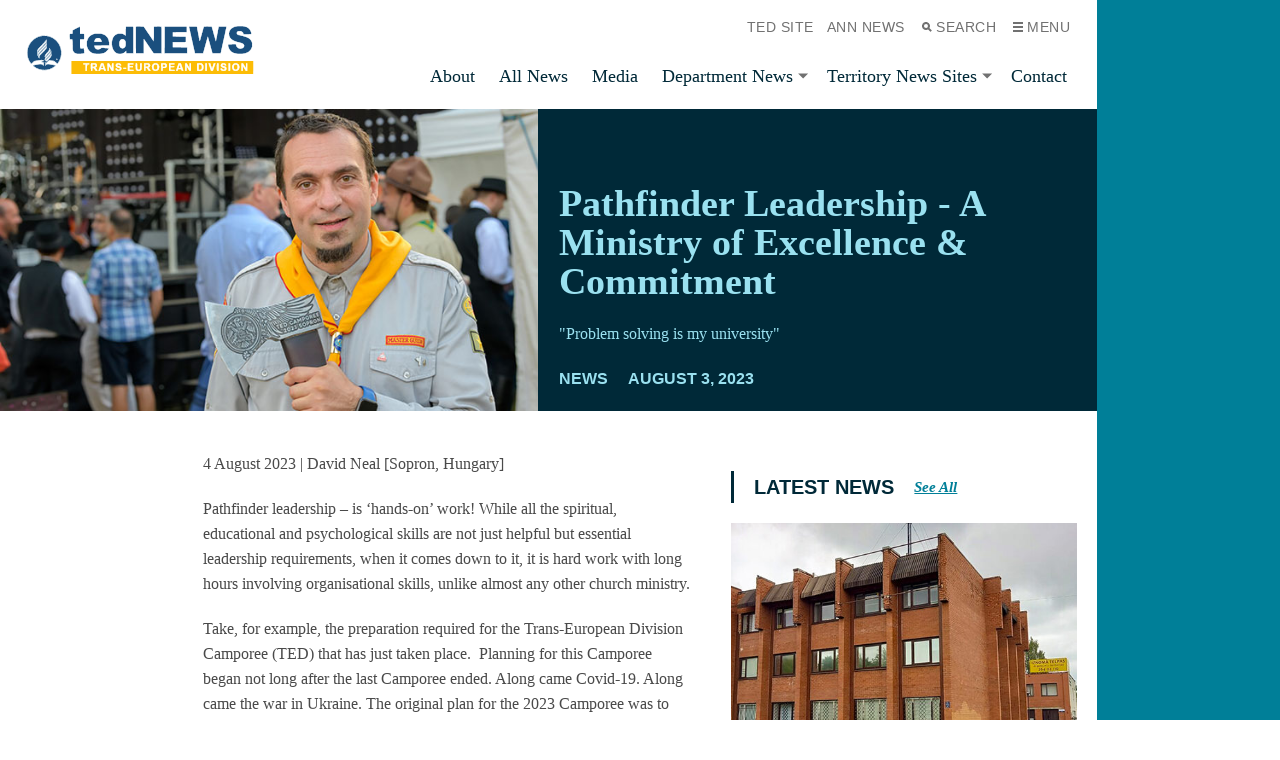

--- FILE ---
content_type: text/html; charset=UTF-8
request_url: https://ted.adventist.org/news/pathfinder-leadership-a-ministry-of-excellence-comittment/
body_size: 20437
content:
<!doctype html>
<html lang="en-US" prefix="og: https://ogp.me/ns#">
<head>
  <meta charset="UTF-8">
  <meta http-equiv="x-ua-compatible" content="ie=edge">
  <meta name="viewport" content="width=device-width, initial-scale=1">

  
  <link rel="shortcut icon" href="https://ted.adventist.org/news/wp-content/themes/alpsv3/assets/images/favicon--ming.png">
  <link rel="application/font-sfnt" href="https://ted.adventist.org/news/wp-content/themes/alpsv3/assets/fonts/noto-sans/NotoSans-Italic.ttf">
  <link rel="application/font-sfnt" href="https://ted.adventist.org/news/wp-content/themes/alpsv3/assets/fonts/noto-sans/NotoSans-Regular.ttf">
  <link rel="application/font-sfnt" href="https://ted.adventist.org/news/wp-content/themes/alpsv3/assets/fonts/noto-sans/NotoSans-Bold.ttf">
  <link rel="application/font-sfnt" href="https://ted.adventist.org/news/wp-content/themes/alpsv3/assets/fonts/noto-sans/NotoSans-BoldItalic.ttf">
  <link rel="application/font-sfnt" href="https://ted.adventist.org/news/wp-content/themes/alpsv3/assets/fonts/noto-serif/NotoSerif-Italic.ttf">
  <link rel="application/font-sfnt" href="https://ted.adventist.org/news/wp-content/themes/alpsv3/assets/fonts/noto-serif/NotoSerif-Regular.ttf">
  <link rel="application/font-sfnt" href="https://ted.adventist.org/news/wp-content/themes/alpsv3/assets/fonts/noto-serif/NotoSerif-BoldItalic.ttf">
  <link rel="application/font-sfnt" href="https://ted.adventist.org/news/wp-content/themes/alpsv3/assets/fonts/noto-serif/NotoSerif-Italic.ttf">
  	<style>img:is([sizes="auto" i], [sizes^="auto," i]) { contain-intrinsic-size: 3000px 1500px }</style>
	
	<!-- This site is optimized with the Yoast SEO plugin v26.1.1 - https://yoast.com/wordpress/plugins/seo/ -->
	<title>Pathfinder Leadership - A Ministry of Excellence &amp; Commitment - tedNEWS Network</title>
	<link rel="canonical" href="https://ted.adventist.org/news/pathfinder-leadership-a-ministry-of-excellence-comittment/" />
	<meta property="og:locale" content="en_US" />
	<meta property="og:type" content="article" />
	<meta property="og:title" content="Pathfinder Leadership - A Ministry of Excellence &amp; Commitment - tedNEWS Network" />
	<meta property="og:description" content="&quot;Problem solving is my university&quot;" />
	<meta property="og:url" content="https://ted.adventist.org/news/pathfinder-leadership-a-ministry-of-excellence-comittment/" />
	<meta property="og:site_name" content="tedNEWS Network" />
	<meta property="article:published_time" content="2023-08-03T09:40:25+00:00" />
	<meta property="article:modified_time" content="2023-09-01T05:18:40+00:00" />
	<meta property="og:image" content="https://ted.adventist.org/news/wp-content/uploads/2023/08/AME_100121206_20230725_TOR8528-copy.jpg" />
	<meta property="og:image:width" content="630" />
	<meta property="og:image:height" content="354" />
	<meta property="og:image:type" content="image/jpeg" />
	<meta name="author" content="David Neal" />
	<meta name="twitter:card" content="summary_large_image" />
	<meta name="twitter:label1" content="Written by" />
	<meta name="twitter:data1" content="David Neal" />
	<meta name="twitter:label2" content="Est. reading time" />
	<meta name="twitter:data2" content="6 minutes" />
	<script type="application/ld+json" class="yoast-schema-graph">{"@context":"https://schema.org","@graph":[{"@type":"WebPage","@id":"https://ted.adventist.org/news/pathfinder-leadership-a-ministry-of-excellence-comittment/","url":"https://ted.adventist.org/news/pathfinder-leadership-a-ministry-of-excellence-comittment/","name":"Pathfinder Leadership - A Ministry of Excellence & Commitment - tedNEWS Network","isPartOf":{"@id":"https://ted.adventist.org/news/#website"},"primaryImageOfPage":{"@id":"https://ted.adventist.org/news/pathfinder-leadership-a-ministry-of-excellence-comittment/#primaryimage"},"image":{"@id":"https://ted.adventist.org/news/pathfinder-leadership-a-ministry-of-excellence-comittment/#primaryimage"},"thumbnailUrl":"https://ted.adventist.org/news/wp-content/uploads/2023/08/AME_100121206_20230725_TOR8528-copy.jpg","datePublished":"2023-08-03T09:40:25+00:00","dateModified":"2023-09-01T05:18:40+00:00","author":{"@id":"https://ted.adventist.org/news/#/schema/person/8d3a8a94abd10180419a9355419313fb"},"breadcrumb":{"@id":"https://ted.adventist.org/news/pathfinder-leadership-a-ministry-of-excellence-comittment/#breadcrumb"},"inLanguage":"en-US","potentialAction":[{"@type":"ReadAction","target":["https://ted.adventist.org/news/pathfinder-leadership-a-ministry-of-excellence-comittment/"]}]},{"@type":"ImageObject","inLanguage":"en-US","@id":"https://ted.adventist.org/news/pathfinder-leadership-a-ministry-of-excellence-comittment/#primaryimage","url":"https://ted.adventist.org/news/wp-content/uploads/2023/08/AME_100121206_20230725_TOR8528-copy.jpg","contentUrl":"https://ted.adventist.org/news/wp-content/uploads/2023/08/AME_100121206_20230725_TOR8528-copy.jpg","width":630,"height":354,"caption":"Opening Ceremony. Dejan Stojkovic, Director, Youth Ministries, Trans-European Division (TED), with the axe he thrust into a plank to mark the opening of the TED Pathfinder Camporee 2023. Löver Camping, Sopron, Hungary, 25 July - 1 August 2023."},{"@type":"BreadcrumbList","@id":"https://ted.adventist.org/news/pathfinder-leadership-a-ministry-of-excellence-comittment/#breadcrumb","itemListElement":[{"@type":"ListItem","position":1,"name":"Home","item":"https://ted.adventist.org/news/"},{"@type":"ListItem","position":2,"name":"Pathfinder Leadership &#8211; A Ministry of Excellence &#038; Commitment"}]},{"@type":"WebSite","@id":"https://ted.adventist.org/news/#website","url":"https://ted.adventist.org/news/","name":"tedNEWS Network","description":"","potentialAction":[{"@type":"SearchAction","target":{"@type":"EntryPoint","urlTemplate":"https://ted.adventist.org/news/?s={search_term_string}"},"query-input":{"@type":"PropertyValueSpecification","valueRequired":true,"valueName":"search_term_string"}}],"inLanguage":"en-US"},{"@type":"Person","@id":"https://ted.adventist.org/news/#/schema/person/8d3a8a94abd10180419a9355419313fb","name":"David Neal","image":{"@type":"ImageObject","inLanguage":"en-US","@id":"https://ted.adventist.org/news/#/schema/person/image/","url":"https://secure.gravatar.com/avatar/9f6a754afa2c52579cd25f6a23fbd28fa3a5f333d6295dbccb387fffde36de77?s=96&d=mm&r=g","contentUrl":"https://secure.gravatar.com/avatar/9f6a754afa2c52579cd25f6a23fbd28fa3a5f333d6295dbccb387fffde36de77?s=96&d=mm&r=g","caption":"David Neal"},"url":"https://ted.adventist.org/news/author/dnealted-adventist-org/"}]}</script>
	<!-- / Yoast SEO plugin. -->



<!-- Search Engine Optimization by Rank Math - https://rankmath.com/ -->
<title>Pathfinder Leadership - A Ministry of Excellence &amp; Commitment - tedNEWS Network</title>
<meta name="description" content="&quot;Problem solving is my university&quot;"/>
<meta name="robots" content="follow, index, max-snippet:-1, max-video-preview:-1, max-image-preview:large"/>
<link rel="canonical" href="https://ted.adventist.org/news/pathfinder-leadership-a-ministry-of-excellence-comittment/" />
<meta property="og:locale" content="en_US" />
<meta property="og:type" content="article" />
<meta property="og:title" content="Pathfinder Leadership - A Ministry of Excellence &amp; Commitment - tedNEWS Network" />
<meta property="og:description" content="&quot;Problem solving is my university&quot;" />
<meta property="og:url" content="https://ted.adventist.org/news/pathfinder-leadership-a-ministry-of-excellence-comittment/" />
<meta property="article:tag" content="camporee" />
<meta property="article:tag" content="commitment" />
<meta property="article:tag" content="gratitude" />
<meta property="article:tag" content="Hungary" />
<meta property="article:tag" content="leaders" />
<meta property="article:tag" content="news" />
<meta property="article:tag" content="Pathfinder" />
<meta property="article:section" content="News" />
<meta property="og:updated_time" content="2023-09-01T05:18:40+00:00" />
<meta property="og:image" content="https://ted.adventist.org/news/wp-content/uploads/2023/08/AME_100121206_20230725_TOR8528-copy.jpg" />
<meta property="og:image:secure_url" content="https://ted.adventist.org/news/wp-content/uploads/2023/08/AME_100121206_20230725_TOR8528-copy.jpg" />
<meta property="og:image:width" content="630" />
<meta property="og:image:height" content="354" />
<meta property="og:image:alt" content="Opening Ceremony. Dejan Stojkovic, Director, Youth Ministries, Trans-European Division (TED), with the axe he thrust into a plank to mark the opening of the TED Pathfinder Camporee 2023. Löver Camping, Sopron, Hungary, 25 July - 1 August 2023." />
<meta property="og:image:type" content="image/jpeg" />
<meta property="article:published_time" content="2023-08-03T09:40:25+00:00" />
<meta property="article:modified_time" content="2023-09-01T05:18:40+00:00" />
<meta name="twitter:card" content="summary_large_image" />
<meta name="twitter:title" content="Pathfinder Leadership - A Ministry of Excellence &amp; Commitment - tedNEWS Network" />
<meta name="twitter:description" content="&quot;Problem solving is my university&quot;" />
<meta name="twitter:image" content="https://ted.adventist.org/news/wp-content/uploads/2023/08/AME_100121206_20230725_TOR8528-copy.jpg" />
<meta name="twitter:label1" content="Written by" />
<meta name="twitter:data1" content="David Neal" />
<meta name="twitter:label2" content="Time to read" />
<meta name="twitter:data2" content="5 minutes" />
<script type="application/ld+json" class="rank-math-schema">{"@context":"https://schema.org","@graph":[{"@type":"Organization","@id":"https://ted.adventist.org/news/#organization","name":"tedNEWS Network"},{"@type":"WebSite","@id":"https://ted.adventist.org/news/#website","url":"https://ted.adventist.org/news","publisher":{"@id":"https://ted.adventist.org/news/#organization"},"inLanguage":"en-US"},{"@type":"ImageObject","@id":"https://ted.adventist.org/news/wp-content/uploads/2023/08/AME_100121206_20230725_TOR8528-copy.jpg","url":"https://ted.adventist.org/news/wp-content/uploads/2023/08/AME_100121206_20230725_TOR8528-copy.jpg","width":"630","height":"354","caption":"Opening Ceremony. Dejan Stojkovic, Director, Youth Ministries, Trans-European Division (TED), with the axe he thrust into a plank to mark the opening of the TED Pathfinder Camporee 2023. L\u00f6ver Camping, Sopron, Hungary, 25 July - 1 August 2023.","inLanguage":"en-US"},{"@type":"BreadcrumbList","@id":"https://ted.adventist.org/news/pathfinder-leadership-a-ministry-of-excellence-comittment/#breadcrumb","itemListElement":[{"@type":"ListItem","position":"1","item":{"@id":"https://ted.adventist.org/news","name":"Home"}},{"@type":"ListItem","position":"2","item":{"@id":"https://ted.adventist.org/news/pathfinder-leadership-a-ministry-of-excellence-comittment/","name":"Pathfinder Leadership &#8211; A Ministry of Excellence &#038; Commitment"}}]},{"@type":"WebPage","@id":"https://ted.adventist.org/news/pathfinder-leadership-a-ministry-of-excellence-comittment/#webpage","url":"https://ted.adventist.org/news/pathfinder-leadership-a-ministry-of-excellence-comittment/","name":"Pathfinder Leadership - A Ministry of Excellence &amp; Commitment - tedNEWS Network","datePublished":"2023-08-03T09:40:25+00:00","dateModified":"2023-09-01T05:18:40+00:00","isPartOf":{"@id":"https://ted.adventist.org/news/#website"},"primaryImageOfPage":{"@id":"https://ted.adventist.org/news/wp-content/uploads/2023/08/AME_100121206_20230725_TOR8528-copy.jpg"},"inLanguage":"en-US","breadcrumb":{"@id":"https://ted.adventist.org/news/pathfinder-leadership-a-ministry-of-excellence-comittment/#breadcrumb"}},{"@type":"Person","@id":"https://ted.adventist.org/news/author/dnealted-adventist-org/","name":"David Neal","url":"https://ted.adventist.org/news/author/dnealted-adventist-org/","image":{"@type":"ImageObject","@id":"https://secure.gravatar.com/avatar/9f6a754afa2c52579cd25f6a23fbd28fa3a5f333d6295dbccb387fffde36de77?s=96&amp;d=mm&amp;r=g","url":"https://secure.gravatar.com/avatar/9f6a754afa2c52579cd25f6a23fbd28fa3a5f333d6295dbccb387fffde36de77?s=96&amp;d=mm&amp;r=g","caption":"David Neal","inLanguage":"en-US"},"worksFor":{"@id":"https://ted.adventist.org/news/#organization"}},{"@type":"BlogPosting","headline":"Pathfinder Leadership - A Ministry of Excellence &amp; Commitment - tedNEWS Network","datePublished":"2023-08-03T09:40:25+00:00","dateModified":"2023-09-01T05:18:40+00:00","author":{"@id":"https://ted.adventist.org/news/author/dnealted-adventist-org/","name":"David Neal"},"publisher":{"@id":"https://ted.adventist.org/news/#organization"},"description":"&quot;Problem solving is my university&quot;","name":"Pathfinder Leadership - A Ministry of Excellence &amp; Commitment - tedNEWS Network","@id":"https://ted.adventist.org/news/pathfinder-leadership-a-ministry-of-excellence-comittment/#richSnippet","isPartOf":{"@id":"https://ted.adventist.org/news/pathfinder-leadership-a-ministry-of-excellence-comittment/#webpage"},"image":{"@id":"https://ted.adventist.org/news/wp-content/uploads/2023/08/AME_100121206_20230725_TOR8528-copy.jpg"},"inLanguage":"en-US","mainEntityOfPage":{"@id":"https://ted.adventist.org/news/pathfinder-leadership-a-ministry-of-excellence-comittment/#webpage"}}]}</script>
<!-- /Rank Math WordPress SEO plugin -->

<script>
window._wpemojiSettings = {"baseUrl":"https:\/\/s.w.org\/images\/core\/emoji\/16.0.1\/72x72\/","ext":".png","svgUrl":"https:\/\/s.w.org\/images\/core\/emoji\/16.0.1\/svg\/","svgExt":".svg","source":{"concatemoji":"https:\/\/ted.adventist.org\/news\/wp-includes\/js\/wp-emoji-release.min.js?ver=6.8.3"}};
/*! This file is auto-generated */
!function(s,n){var o,i,e;function c(e){try{var t={supportTests:e,timestamp:(new Date).valueOf()};sessionStorage.setItem(o,JSON.stringify(t))}catch(e){}}function p(e,t,n){e.clearRect(0,0,e.canvas.width,e.canvas.height),e.fillText(t,0,0);var t=new Uint32Array(e.getImageData(0,0,e.canvas.width,e.canvas.height).data),a=(e.clearRect(0,0,e.canvas.width,e.canvas.height),e.fillText(n,0,0),new Uint32Array(e.getImageData(0,0,e.canvas.width,e.canvas.height).data));return t.every(function(e,t){return e===a[t]})}function u(e,t){e.clearRect(0,0,e.canvas.width,e.canvas.height),e.fillText(t,0,0);for(var n=e.getImageData(16,16,1,1),a=0;a<n.data.length;a++)if(0!==n.data[a])return!1;return!0}function f(e,t,n,a){switch(t){case"flag":return n(e,"\ud83c\udff3\ufe0f\u200d\u26a7\ufe0f","\ud83c\udff3\ufe0f\u200b\u26a7\ufe0f")?!1:!n(e,"\ud83c\udde8\ud83c\uddf6","\ud83c\udde8\u200b\ud83c\uddf6")&&!n(e,"\ud83c\udff4\udb40\udc67\udb40\udc62\udb40\udc65\udb40\udc6e\udb40\udc67\udb40\udc7f","\ud83c\udff4\u200b\udb40\udc67\u200b\udb40\udc62\u200b\udb40\udc65\u200b\udb40\udc6e\u200b\udb40\udc67\u200b\udb40\udc7f");case"emoji":return!a(e,"\ud83e\udedf")}return!1}function g(e,t,n,a){var r="undefined"!=typeof WorkerGlobalScope&&self instanceof WorkerGlobalScope?new OffscreenCanvas(300,150):s.createElement("canvas"),o=r.getContext("2d",{willReadFrequently:!0}),i=(o.textBaseline="top",o.font="600 32px Arial",{});return e.forEach(function(e){i[e]=t(o,e,n,a)}),i}function t(e){var t=s.createElement("script");t.src=e,t.defer=!0,s.head.appendChild(t)}"undefined"!=typeof Promise&&(o="wpEmojiSettingsSupports",i=["flag","emoji"],n.supports={everything:!0,everythingExceptFlag:!0},e=new Promise(function(e){s.addEventListener("DOMContentLoaded",e,{once:!0})}),new Promise(function(t){var n=function(){try{var e=JSON.parse(sessionStorage.getItem(o));if("object"==typeof e&&"number"==typeof e.timestamp&&(new Date).valueOf()<e.timestamp+604800&&"object"==typeof e.supportTests)return e.supportTests}catch(e){}return null}();if(!n){if("undefined"!=typeof Worker&&"undefined"!=typeof OffscreenCanvas&&"undefined"!=typeof URL&&URL.createObjectURL&&"undefined"!=typeof Blob)try{var e="postMessage("+g.toString()+"("+[JSON.stringify(i),f.toString(),p.toString(),u.toString()].join(",")+"));",a=new Blob([e],{type:"text/javascript"}),r=new Worker(URL.createObjectURL(a),{name:"wpTestEmojiSupports"});return void(r.onmessage=function(e){c(n=e.data),r.terminate(),t(n)})}catch(e){}c(n=g(i,f,p,u))}t(n)}).then(function(e){for(var t in e)n.supports[t]=e[t],n.supports.everything=n.supports.everything&&n.supports[t],"flag"!==t&&(n.supports.everythingExceptFlag=n.supports.everythingExceptFlag&&n.supports[t]);n.supports.everythingExceptFlag=n.supports.everythingExceptFlag&&!n.supports.flag,n.DOMReady=!1,n.readyCallback=function(){n.DOMReady=!0}}).then(function(){return e}).then(function(){var e;n.supports.everything||(n.readyCallback(),(e=n.source||{}).concatemoji?t(e.concatemoji):e.wpemoji&&e.twemoji&&(t(e.twemoji),t(e.wpemoji)))}))}((window,document),window._wpemojiSettings);
</script>
<link rel='stylesheet' id='acy_front_messages_css-css' href='https://ted.adventist.org/news/wp-content/plugins/acymailing/media/css/front/messages.min.css?v=1736437751&#038;ver=6.8.3' media='all' />
<style id='wp-emoji-styles-inline-css'>

	img.wp-smiley, img.emoji {
		display: inline !important;
		border: none !important;
		box-shadow: none !important;
		height: 1em !important;
		width: 1em !important;
		margin: 0 0.07em !important;
		vertical-align: -0.1em !important;
		background: none !important;
		padding: 0 !important;
	}
</style>
<link rel='stylesheet' id='wp-block-library-css' href='https://ted.adventist.org/news/wp-includes/css/dist/block-library/style.min.css?ver=6.8.3' media='all' />
<link rel='stylesheet' id='alps-gb-style-css' href='https://ted.adventist.org/news/wp-content/plugins/alps-gutenberg-blocks/dist/blocks.style.build.css?ver=2.1.12' media='all' />
<style id='global-styles-inline-css'>
:root{--wp--preset--aspect-ratio--square: 1;--wp--preset--aspect-ratio--4-3: 4/3;--wp--preset--aspect-ratio--3-4: 3/4;--wp--preset--aspect-ratio--3-2: 3/2;--wp--preset--aspect-ratio--2-3: 2/3;--wp--preset--aspect-ratio--16-9: 16/9;--wp--preset--aspect-ratio--9-16: 9/16;--wp--preset--color--black: #000000;--wp--preset--color--cyan-bluish-gray: #abb8c3;--wp--preset--color--white: #ffffff;--wp--preset--color--pale-pink: #f78da7;--wp--preset--color--vivid-red: #cf2e2e;--wp--preset--color--luminous-vivid-orange: #ff6900;--wp--preset--color--luminous-vivid-amber: #fcb900;--wp--preset--color--light-green-cyan: #7bdcb5;--wp--preset--color--vivid-green-cyan: #00d084;--wp--preset--color--pale-cyan-blue: #8ed1fc;--wp--preset--color--vivid-cyan-blue: #0693e3;--wp--preset--color--vivid-purple: #9b51e0;--wp--preset--color--primary: #525ddc;--wp--preset--gradient--vivid-cyan-blue-to-vivid-purple: linear-gradient(135deg,rgba(6,147,227,1) 0%,rgb(155,81,224) 100%);--wp--preset--gradient--light-green-cyan-to-vivid-green-cyan: linear-gradient(135deg,rgb(122,220,180) 0%,rgb(0,208,130) 100%);--wp--preset--gradient--luminous-vivid-amber-to-luminous-vivid-orange: linear-gradient(135deg,rgba(252,185,0,1) 0%,rgba(255,105,0,1) 100%);--wp--preset--gradient--luminous-vivid-orange-to-vivid-red: linear-gradient(135deg,rgba(255,105,0,1) 0%,rgb(207,46,46) 100%);--wp--preset--gradient--very-light-gray-to-cyan-bluish-gray: linear-gradient(135deg,rgb(238,238,238) 0%,rgb(169,184,195) 100%);--wp--preset--gradient--cool-to-warm-spectrum: linear-gradient(135deg,rgb(74,234,220) 0%,rgb(151,120,209) 20%,rgb(207,42,186) 40%,rgb(238,44,130) 60%,rgb(251,105,98) 80%,rgb(254,248,76) 100%);--wp--preset--gradient--blush-light-purple: linear-gradient(135deg,rgb(255,206,236) 0%,rgb(152,150,240) 100%);--wp--preset--gradient--blush-bordeaux: linear-gradient(135deg,rgb(254,205,165) 0%,rgb(254,45,45) 50%,rgb(107,0,62) 100%);--wp--preset--gradient--luminous-dusk: linear-gradient(135deg,rgb(255,203,112) 0%,rgb(199,81,192) 50%,rgb(65,88,208) 100%);--wp--preset--gradient--pale-ocean: linear-gradient(135deg,rgb(255,245,203) 0%,rgb(182,227,212) 50%,rgb(51,167,181) 100%);--wp--preset--gradient--electric-grass: linear-gradient(135deg,rgb(202,248,128) 0%,rgb(113,206,126) 100%);--wp--preset--gradient--midnight: linear-gradient(135deg,rgb(2,3,129) 0%,rgb(40,116,252) 100%);--wp--preset--font-size--small: 13px;--wp--preset--font-size--medium: 20px;--wp--preset--font-size--large: 36px;--wp--preset--font-size--x-large: 42px;--wp--preset--spacing--20: 0.44rem;--wp--preset--spacing--30: 0.67rem;--wp--preset--spacing--40: 1rem;--wp--preset--spacing--50: 1.5rem;--wp--preset--spacing--60: 2.25rem;--wp--preset--spacing--70: 3.38rem;--wp--preset--spacing--80: 5.06rem;--wp--preset--shadow--natural: 6px 6px 9px rgba(0, 0, 0, 0.2);--wp--preset--shadow--deep: 12px 12px 50px rgba(0, 0, 0, 0.4);--wp--preset--shadow--sharp: 6px 6px 0px rgba(0, 0, 0, 0.2);--wp--preset--shadow--outlined: 6px 6px 0px -3px rgba(255, 255, 255, 1), 6px 6px rgba(0, 0, 0, 1);--wp--preset--shadow--crisp: 6px 6px 0px rgba(0, 0, 0, 1);}:where(body) { margin: 0; }.wp-site-blocks > .alignleft { float: left; margin-right: 2em; }.wp-site-blocks > .alignright { float: right; margin-left: 2em; }.wp-site-blocks > .aligncenter { justify-content: center; margin-left: auto; margin-right: auto; }:where(.is-layout-flex){gap: 0.5em;}:where(.is-layout-grid){gap: 0.5em;}.is-layout-flow > .alignleft{float: left;margin-inline-start: 0;margin-inline-end: 2em;}.is-layout-flow > .alignright{float: right;margin-inline-start: 2em;margin-inline-end: 0;}.is-layout-flow > .aligncenter{margin-left: auto !important;margin-right: auto !important;}.is-layout-constrained > .alignleft{float: left;margin-inline-start: 0;margin-inline-end: 2em;}.is-layout-constrained > .alignright{float: right;margin-inline-start: 2em;margin-inline-end: 0;}.is-layout-constrained > .aligncenter{margin-left: auto !important;margin-right: auto !important;}.is-layout-constrained > :where(:not(.alignleft):not(.alignright):not(.alignfull)){margin-left: auto !important;margin-right: auto !important;}body .is-layout-flex{display: flex;}.is-layout-flex{flex-wrap: wrap;align-items: center;}.is-layout-flex > :is(*, div){margin: 0;}body .is-layout-grid{display: grid;}.is-layout-grid > :is(*, div){margin: 0;}body{padding-top: 0px;padding-right: 0px;padding-bottom: 0px;padding-left: 0px;}a:where(:not(.wp-element-button)){text-decoration: underline;}:root :where(.wp-element-button, .wp-block-button__link){background-color: #32373c;border-width: 0;color: #fff;font-family: inherit;font-size: inherit;line-height: inherit;padding: calc(0.667em + 2px) calc(1.333em + 2px);text-decoration: none;}.has-black-color{color: var(--wp--preset--color--black) !important;}.has-cyan-bluish-gray-color{color: var(--wp--preset--color--cyan-bluish-gray) !important;}.has-white-color{color: var(--wp--preset--color--white) !important;}.has-pale-pink-color{color: var(--wp--preset--color--pale-pink) !important;}.has-vivid-red-color{color: var(--wp--preset--color--vivid-red) !important;}.has-luminous-vivid-orange-color{color: var(--wp--preset--color--luminous-vivid-orange) !important;}.has-luminous-vivid-amber-color{color: var(--wp--preset--color--luminous-vivid-amber) !important;}.has-light-green-cyan-color{color: var(--wp--preset--color--light-green-cyan) !important;}.has-vivid-green-cyan-color{color: var(--wp--preset--color--vivid-green-cyan) !important;}.has-pale-cyan-blue-color{color: var(--wp--preset--color--pale-cyan-blue) !important;}.has-vivid-cyan-blue-color{color: var(--wp--preset--color--vivid-cyan-blue) !important;}.has-vivid-purple-color{color: var(--wp--preset--color--vivid-purple) !important;}.has-primary-color{color: var(--wp--preset--color--primary) !important;}.has-black-background-color{background-color: var(--wp--preset--color--black) !important;}.has-cyan-bluish-gray-background-color{background-color: var(--wp--preset--color--cyan-bluish-gray) !important;}.has-white-background-color{background-color: var(--wp--preset--color--white) !important;}.has-pale-pink-background-color{background-color: var(--wp--preset--color--pale-pink) !important;}.has-vivid-red-background-color{background-color: var(--wp--preset--color--vivid-red) !important;}.has-luminous-vivid-orange-background-color{background-color: var(--wp--preset--color--luminous-vivid-orange) !important;}.has-luminous-vivid-amber-background-color{background-color: var(--wp--preset--color--luminous-vivid-amber) !important;}.has-light-green-cyan-background-color{background-color: var(--wp--preset--color--light-green-cyan) !important;}.has-vivid-green-cyan-background-color{background-color: var(--wp--preset--color--vivid-green-cyan) !important;}.has-pale-cyan-blue-background-color{background-color: var(--wp--preset--color--pale-cyan-blue) !important;}.has-vivid-cyan-blue-background-color{background-color: var(--wp--preset--color--vivid-cyan-blue) !important;}.has-vivid-purple-background-color{background-color: var(--wp--preset--color--vivid-purple) !important;}.has-primary-background-color{background-color: var(--wp--preset--color--primary) !important;}.has-black-border-color{border-color: var(--wp--preset--color--black) !important;}.has-cyan-bluish-gray-border-color{border-color: var(--wp--preset--color--cyan-bluish-gray) !important;}.has-white-border-color{border-color: var(--wp--preset--color--white) !important;}.has-pale-pink-border-color{border-color: var(--wp--preset--color--pale-pink) !important;}.has-vivid-red-border-color{border-color: var(--wp--preset--color--vivid-red) !important;}.has-luminous-vivid-orange-border-color{border-color: var(--wp--preset--color--luminous-vivid-orange) !important;}.has-luminous-vivid-amber-border-color{border-color: var(--wp--preset--color--luminous-vivid-amber) !important;}.has-light-green-cyan-border-color{border-color: var(--wp--preset--color--light-green-cyan) !important;}.has-vivid-green-cyan-border-color{border-color: var(--wp--preset--color--vivid-green-cyan) !important;}.has-pale-cyan-blue-border-color{border-color: var(--wp--preset--color--pale-cyan-blue) !important;}.has-vivid-cyan-blue-border-color{border-color: var(--wp--preset--color--vivid-cyan-blue) !important;}.has-vivid-purple-border-color{border-color: var(--wp--preset--color--vivid-purple) !important;}.has-primary-border-color{border-color: var(--wp--preset--color--primary) !important;}.has-vivid-cyan-blue-to-vivid-purple-gradient-background{background: var(--wp--preset--gradient--vivid-cyan-blue-to-vivid-purple) !important;}.has-light-green-cyan-to-vivid-green-cyan-gradient-background{background: var(--wp--preset--gradient--light-green-cyan-to-vivid-green-cyan) !important;}.has-luminous-vivid-amber-to-luminous-vivid-orange-gradient-background{background: var(--wp--preset--gradient--luminous-vivid-amber-to-luminous-vivid-orange) !important;}.has-luminous-vivid-orange-to-vivid-red-gradient-background{background: var(--wp--preset--gradient--luminous-vivid-orange-to-vivid-red) !important;}.has-very-light-gray-to-cyan-bluish-gray-gradient-background{background: var(--wp--preset--gradient--very-light-gray-to-cyan-bluish-gray) !important;}.has-cool-to-warm-spectrum-gradient-background{background: var(--wp--preset--gradient--cool-to-warm-spectrum) !important;}.has-blush-light-purple-gradient-background{background: var(--wp--preset--gradient--blush-light-purple) !important;}.has-blush-bordeaux-gradient-background{background: var(--wp--preset--gradient--blush-bordeaux) !important;}.has-luminous-dusk-gradient-background{background: var(--wp--preset--gradient--luminous-dusk) !important;}.has-pale-ocean-gradient-background{background: var(--wp--preset--gradient--pale-ocean) !important;}.has-electric-grass-gradient-background{background: var(--wp--preset--gradient--electric-grass) !important;}.has-midnight-gradient-background{background: var(--wp--preset--gradient--midnight) !important;}.has-small-font-size{font-size: var(--wp--preset--font-size--small) !important;}.has-medium-font-size{font-size: var(--wp--preset--font-size--medium) !important;}.has-large-font-size{font-size: var(--wp--preset--font-size--large) !important;}.has-x-large-font-size{font-size: var(--wp--preset--font-size--x-large) !important;}
:where(.wp-block-post-template.is-layout-flex){gap: 1.25em;}:where(.wp-block-post-template.is-layout-grid){gap: 1.25em;}
:where(.wp-block-columns.is-layout-flex){gap: 2em;}:where(.wp-block-columns.is-layout-grid){gap: 2em;}
:root :where(.wp-block-pullquote){font-size: 1.5em;line-height: 1.6;}
</style>
<link rel='stylesheet' id='widgetopts-styles-css' href='https://ted.adventist.org/news/wp-content/plugins/widget-options/assets/css/widget-options.css?ver=4.1.2' media='all' />
<link rel='stylesheet' id='__EPYT__style-css' href='https://ted.adventist.org/news/wp-content/plugins/youtube-embed-plus/styles/ytprefs.min.css?ver=14.2.3' media='all' />
<style id='__EPYT__style-inline-css'>

                .epyt-gallery-thumb {
                        width: 50%;
                }
                
</style>
<link rel='stylesheet' id='app/0-css' href='https://ted.adventist.org/news/wp-content/themes/alpsv3/public/app.ad6bf3.css' media='all' />
<script id="acy_front_messages_js-js-before">
var ACYM_AJAX_START = "https://ted.adventist.org/news/wp-admin/admin-ajax.php";
            var ACYM_AJAX_PARAMS = "?action=acymailing_router&noheader=1&nocache=1769437544";
            var ACYM_AJAX = ACYM_AJAX_START + ACYM_AJAX_PARAMS;
</script>
<script src="https://ted.adventist.org/news/wp-content/plugins/acymailing/media/js/front/messages.min.js?v=1736437751&amp;ver=6.8.3" id="acy_front_messages_js-js"></script>
<script src="https://ted.adventist.org/news/wp-includes/js/jquery/jquery.min.js?ver=3.7.1" id="jquery-core-js"></script>
<script src="https://ted.adventist.org/news/wp-includes/js/jquery/jquery-migrate.min.js?ver=3.4.1" id="jquery-migrate-js"></script>
<script id="__ytprefs__-js-extra">
var _EPYT_ = {"ajaxurl":"https:\/\/ted.adventist.org\/news\/wp-admin\/admin-ajax.php","security":"4966ca6f76","gallery_scrolloffset":"20","eppathtoscripts":"https:\/\/ted.adventist.org\/news\/wp-content\/plugins\/youtube-embed-plus\/scripts\/","eppath":"https:\/\/ted.adventist.org\/news\/wp-content\/plugins\/youtube-embed-plus\/","epresponsiveselector":"[\"iframe.__youtube_prefs__\",\"iframe[src*='youtube.com']\",\"iframe[src*='youtube-nocookie.com']\",\"iframe[data-ep-src*='youtube.com']\",\"iframe[data-ep-src*='youtube-nocookie.com']\",\"iframe[data-ep-gallerysrc*='youtube.com']\"]","epdovol":"1","version":"14.2.3","evselector":"iframe.__youtube_prefs__[src], iframe[src*=\"youtube.com\/embed\/\"], iframe[src*=\"youtube-nocookie.com\/embed\/\"]","ajax_compat":"","maxres_facade":"eager","ytapi_load":"light","pause_others":"","stopMobileBuffer":"1","facade_mode":"","not_live_on_channel":""};
</script>
<script src="https://ted.adventist.org/news/wp-content/plugins/youtube-embed-plus/scripts/ytprefs.min.js?ver=14.2.3" id="__ytprefs__-js"></script>
<link rel="https://api.w.org/" href="https://ted.adventist.org/news/wp-json/" /><link rel="alternate" title="JSON" type="application/json" href="https://ted.adventist.org/news/wp-json/wp/v2/posts/15797" /><link rel="EditURI" type="application/rsd+xml" title="RSD" href="https://ted.adventist.org/news/xmlrpc.php?rsd" />
<meta name="generator" content="WordPress 6.8.3" />
<link rel='shortlink' href='https://ted.adventist.org/news/?p=15797' />
<link rel="alternate" title="oEmbed (JSON)" type="application/json+oembed" href="https://ted.adventist.org/news/wp-json/oembed/1.0/embed?url=https%3A%2F%2Fted.adventist.org%2Fnews%2Fpathfinder-leadership-a-ministry-of-excellence-comittment%2F" />
<link rel="alternate" title="oEmbed (XML)" type="text/xml+oembed" href="https://ted.adventist.org/news/wp-json/oembed/1.0/embed?url=https%3A%2F%2Fted.adventist.org%2Fnews%2Fpathfinder-leadership-a-ministry-of-excellence-comittment%2F&#038;format=xml" />
<link rel="icon" href="https://ted.adventist.org/news/wp-content/uploads/2021/12/cropped-tednews-favicon-32x32.png" sizes="32x32" />
<link rel="icon" href="https://ted.adventist.org/news/wp-content/uploads/2021/12/cropped-tednews-favicon-192x192.png" sizes="192x192" />
<link rel="apple-touch-icon" href="https://ted.adventist.org/news/wp-content/uploads/2021/12/cropped-tednews-favicon-180x180.png" />
<meta name="msapplication-TileImage" content="https://ted.adventist.org/news/wp-content/uploads/2021/12/cropped-tednews-favicon-270x270.png" />
		<style id="wp-custom-css">
			/* Override styles for the button inside the .acysubbuttons class */
.acysubbuttons .btn.btn-primary.button.subbutton {
	    background-color: #9ae1f0;
    color: #9ae1f0;
    border-color: #9ae1f0;
     display: -ms-inline-flexbox;
    display: inline-flex;
    -ms-flex-align: center;
    align-items: center;
    -ms-flex-pack: center;
    justify-content: center;
    text-align: center;
    font-size: .875rem;
    padding: .8125rem 1rem .75rem;
    line-height: 1;
    color: #fff;
    background-color: #222;
    cursor: pointer;
    transition: all .6s ease-out;
    font-family: noto sans, helvetica, arial, sans-serif;
    font-weight: 700;
    text-transform: uppercase;
    border: 1px solid #222;
    border-radius: 3.125rem;
    outline: 0;
    position: relative;
	background-color: #9ae1f0; /* Example: lighter background */
    color: #333; /* Example: text color */
	
}
		</style>
		</head>

<body class="wp-singular post-template-default single single-post postid-15797 single-format-standard wp-embed-responsive wp-theme-alpsv3 body has-sidebar has-sidebar--pages has-sidebar has-sidebar--posts pathfinder-leadership-a-ministry-of-excellence-comittment">

<div id="app">
  <!doctype html>
<html class="u-theme--ming" lang="en-US" prefix="og: https://ogp.me/ns#">
  <head>

  	<style>img:is([sizes="auto" i], [sizes^="auto," i]) { contain-intrinsic-size: 3000px 1500px }</style>
	
	<!-- This site is optimized with the Yoast SEO plugin v26.1.1 - https://yoast.com/wordpress/plugins/seo/ -->
	<title>Pathfinder Leadership - A Ministry of Excellence &amp; Commitment - tedNEWS Network</title>
	<link rel="canonical" href="https://ted.adventist.org/news/pathfinder-leadership-a-ministry-of-excellence-comittment/" />
	<meta property="og:locale" content="en_US" />
	<meta property="og:type" content="article" />
	<meta property="og:title" content="Pathfinder Leadership - A Ministry of Excellence &amp; Commitment - tedNEWS Network" />
	<meta property="og:description" content="&quot;Problem solving is my university&quot;" />
	<meta property="og:url" content="https://ted.adventist.org/news/pathfinder-leadership-a-ministry-of-excellence-comittment/" />
	<meta property="og:site_name" content="tedNEWS Network" />
	<meta property="article:published_time" content="2023-08-03T09:40:25+00:00" />
	<meta property="article:modified_time" content="2023-09-01T05:18:40+00:00" />
	<meta property="og:image" content="https://ted.adventist.org/news/wp-content/uploads/2023/08/AME_100121206_20230725_TOR8528-copy.jpg" />
	<meta property="og:image:width" content="630" />
	<meta property="og:image:height" content="354" />
	<meta property="og:image:type" content="image/jpeg" />
	<meta name="author" content="David Neal" />
	<meta name="twitter:card" content="summary_large_image" />
	<meta name="twitter:label1" content="Written by" />
	<meta name="twitter:data1" content="David Neal" />
	<meta name="twitter:label2" content="Est. reading time" />
	<meta name="twitter:data2" content="6 minutes" />
	<script type="application/ld+json" class="yoast-schema-graph">{"@context":"https://schema.org","@graph":[{"@type":"WebPage","@id":"https://ted.adventist.org/news/pathfinder-leadership-a-ministry-of-excellence-comittment/","url":"https://ted.adventist.org/news/pathfinder-leadership-a-ministry-of-excellence-comittment/","name":"Pathfinder Leadership - A Ministry of Excellence & Commitment - tedNEWS Network","isPartOf":{"@id":"https://ted.adventist.org/news/#website"},"primaryImageOfPage":{"@id":"https://ted.adventist.org/news/pathfinder-leadership-a-ministry-of-excellence-comittment/#primaryimage"},"image":{"@id":"https://ted.adventist.org/news/pathfinder-leadership-a-ministry-of-excellence-comittment/#primaryimage"},"thumbnailUrl":"https://ted.adventist.org/news/wp-content/uploads/2023/08/AME_100121206_20230725_TOR8528-copy.jpg","datePublished":"2023-08-03T09:40:25+00:00","dateModified":"2023-09-01T05:18:40+00:00","author":{"@id":"https://ted.adventist.org/news/#/schema/person/8d3a8a94abd10180419a9355419313fb"},"breadcrumb":{"@id":"https://ted.adventist.org/news/pathfinder-leadership-a-ministry-of-excellence-comittment/#breadcrumb"},"inLanguage":"en-US","potentialAction":[{"@type":"ReadAction","target":["https://ted.adventist.org/news/pathfinder-leadership-a-ministry-of-excellence-comittment/"]}]},{"@type":"ImageObject","inLanguage":"en-US","@id":"https://ted.adventist.org/news/pathfinder-leadership-a-ministry-of-excellence-comittment/#primaryimage","url":"https://ted.adventist.org/news/wp-content/uploads/2023/08/AME_100121206_20230725_TOR8528-copy.jpg","contentUrl":"https://ted.adventist.org/news/wp-content/uploads/2023/08/AME_100121206_20230725_TOR8528-copy.jpg","width":630,"height":354,"caption":"Opening Ceremony. Dejan Stojkovic, Director, Youth Ministries, Trans-European Division (TED), with the axe he thrust into a plank to mark the opening of the TED Pathfinder Camporee 2023. Löver Camping, Sopron, Hungary, 25 July - 1 August 2023."},{"@type":"BreadcrumbList","@id":"https://ted.adventist.org/news/pathfinder-leadership-a-ministry-of-excellence-comittment/#breadcrumb","itemListElement":[{"@type":"ListItem","position":1,"name":"Home","item":"https://ted.adventist.org/news/"},{"@type":"ListItem","position":2,"name":"Pathfinder Leadership &#8211; A Ministry of Excellence &#038; Commitment"}]},{"@type":"WebSite","@id":"https://ted.adventist.org/news/#website","url":"https://ted.adventist.org/news/","name":"tedNEWS Network","description":"","potentialAction":[{"@type":"SearchAction","target":{"@type":"EntryPoint","urlTemplate":"https://ted.adventist.org/news/?s={search_term_string}"},"query-input":{"@type":"PropertyValueSpecification","valueRequired":true,"valueName":"search_term_string"}}],"inLanguage":"en-US"},{"@type":"Person","@id":"https://ted.adventist.org/news/#/schema/person/8d3a8a94abd10180419a9355419313fb","name":"David Neal","image":{"@type":"ImageObject","inLanguage":"en-US","@id":"https://ted.adventist.org/news/#/schema/person/image/","url":"https://secure.gravatar.com/avatar/9f6a754afa2c52579cd25f6a23fbd28fa3a5f333d6295dbccb387fffde36de77?s=96&d=mm&r=g","contentUrl":"https://secure.gravatar.com/avatar/9f6a754afa2c52579cd25f6a23fbd28fa3a5f333d6295dbccb387fffde36de77?s=96&d=mm&r=g","caption":"David Neal"},"url":"https://ted.adventist.org/news/author/dnealted-adventist-org/"}]}</script>
	<!-- / Yoast SEO plugin. -->



<!-- Search Engine Optimization by Rank Math - https://rankmath.com/ -->
<title>Pathfinder Leadership - A Ministry of Excellence &amp; Commitment - tedNEWS Network</title>
<meta name="description" content="&quot;Problem solving is my university&quot;"/>
<meta name="robots" content="follow, index, max-snippet:-1, max-video-preview:-1, max-image-preview:large"/>
<link rel="canonical" href="https://ted.adventist.org/news/pathfinder-leadership-a-ministry-of-excellence-comittment/" />
<meta property="og:locale" content="en_US" />
<meta property="og:type" content="article" />
<meta property="og:title" content="Pathfinder Leadership - A Ministry of Excellence &amp; Commitment - tedNEWS Network" />
<meta property="og:description" content="&quot;Problem solving is my university&quot;" />
<meta property="og:url" content="https://ted.adventist.org/news/pathfinder-leadership-a-ministry-of-excellence-comittment/" />
<meta property="article:tag" content="camporee" />
<meta property="article:tag" content="commitment" />
<meta property="article:tag" content="gratitude" />
<meta property="article:tag" content="Hungary" />
<meta property="article:tag" content="leaders" />
<meta property="article:tag" content="news" />
<meta property="article:tag" content="Pathfinder" />
<meta property="article:section" content="News" />
<meta property="og:updated_time" content="2023-09-01T05:18:40+00:00" />
<meta property="og:image" content="https://ted.adventist.org/news/wp-content/uploads/2023/08/AME_100121206_20230725_TOR8528-copy.jpg" />
<meta property="og:image:secure_url" content="https://ted.adventist.org/news/wp-content/uploads/2023/08/AME_100121206_20230725_TOR8528-copy.jpg" />
<meta property="og:image:width" content="630" />
<meta property="og:image:height" content="354" />
<meta property="og:image:alt" content="Opening Ceremony. Dejan Stojkovic, Director, Youth Ministries, Trans-European Division (TED), with the axe he thrust into a plank to mark the opening of the TED Pathfinder Camporee 2023. Löver Camping, Sopron, Hungary, 25 July - 1 August 2023." />
<meta property="og:image:type" content="image/jpeg" />
<meta property="article:published_time" content="2023-08-03T09:40:25+00:00" />
<meta property="article:modified_time" content="2023-09-01T05:18:40+00:00" />
<meta name="twitter:card" content="summary_large_image" />
<meta name="twitter:title" content="Pathfinder Leadership - A Ministry of Excellence &amp; Commitment - tedNEWS Network" />
<meta name="twitter:description" content="&quot;Problem solving is my university&quot;" />
<meta name="twitter:image" content="https://ted.adventist.org/news/wp-content/uploads/2023/08/AME_100121206_20230725_TOR8528-copy.jpg" />
<meta name="twitter:label3" content="Written by" />
<meta name="twitter:data3" content="David Neal" />
<meta name="twitter:label4" content="Time to read" />
<meta name="twitter:data4" content="5 minutes" />
<script type="application/ld+json" class="rank-math-schema">{"@context":"https://schema.org","@graph":[{"@type":"Organization","@id":"https://ted.adventist.org/news/#organization","name":"tedNEWS Network"},{"@type":"WebSite","@id":"https://ted.adventist.org/news/#website","url":"https://ted.adventist.org/news","publisher":{"@id":"https://ted.adventist.org/news/#organization"},"inLanguage":"en-US"},{"@type":"ImageObject","@id":"https://ted.adventist.org/news/wp-content/uploads/2023/08/AME_100121206_20230725_TOR8528-copy.jpg","url":"https://ted.adventist.org/news/wp-content/uploads/2023/08/AME_100121206_20230725_TOR8528-copy.jpg","width":"630","height":"354","caption":"Opening Ceremony. Dejan Stojkovic, Director, Youth Ministries, Trans-European Division (TED), with the axe he thrust into a plank to mark the opening of the TED Pathfinder Camporee 2023. L\u00f6ver Camping, Sopron, Hungary, 25 July - 1 August 2023.","inLanguage":"en-US"},{"@type":"BreadcrumbList","@id":"https://ted.adventist.org/news/pathfinder-leadership-a-ministry-of-excellence-comittment/#breadcrumb","itemListElement":[{"@type":"ListItem","position":"1","item":{"@id":"https://ted.adventist.org/news","name":"Home"}},{"@type":"ListItem","position":"2","item":{"@id":"https://ted.adventist.org/news/pathfinder-leadership-a-ministry-of-excellence-comittment/","name":"Pathfinder Leadership &#8211; A Ministry of Excellence &#038; Commitment"}}]},{"@type":"WebPage","@id":"https://ted.adventist.org/news/pathfinder-leadership-a-ministry-of-excellence-comittment/#webpage","url":"https://ted.adventist.org/news/pathfinder-leadership-a-ministry-of-excellence-comittment/","name":"Pathfinder Leadership - A Ministry of Excellence &amp; Commitment - tedNEWS Network","datePublished":"2023-08-03T09:40:25+00:00","dateModified":"2023-09-01T05:18:40+00:00","isPartOf":{"@id":"https://ted.adventist.org/news/#website"},"primaryImageOfPage":{"@id":"https://ted.adventist.org/news/wp-content/uploads/2023/08/AME_100121206_20230725_TOR8528-copy.jpg"},"inLanguage":"en-US","breadcrumb":{"@id":"https://ted.adventist.org/news/pathfinder-leadership-a-ministry-of-excellence-comittment/#breadcrumb"}},{"@type":"Person","@id":"https://ted.adventist.org/news/author/dnealted-adventist-org/","name":"David Neal","url":"https://ted.adventist.org/news/author/dnealted-adventist-org/","image":{"@type":"ImageObject","@id":"https://secure.gravatar.com/avatar/9f6a754afa2c52579cd25f6a23fbd28fa3a5f333d6295dbccb387fffde36de77?s=96&amp;d=mm&amp;r=g","url":"https://secure.gravatar.com/avatar/9f6a754afa2c52579cd25f6a23fbd28fa3a5f333d6295dbccb387fffde36de77?s=96&amp;d=mm&amp;r=g","caption":"David Neal","inLanguage":"en-US"},"worksFor":{"@id":"https://ted.adventist.org/news/#organization"}},{"@type":"BlogPosting","headline":"Pathfinder Leadership - A Ministry of Excellence &amp; Commitment - tedNEWS Network","datePublished":"2023-08-03T09:40:25+00:00","dateModified":"2023-09-01T05:18:40+00:00","author":{"@id":"https://ted.adventist.org/news/author/dnealted-adventist-org/","name":"David Neal"},"publisher":{"@id":"https://ted.adventist.org/news/#organization"},"description":"&quot;Problem solving is my university&quot;","name":"Pathfinder Leadership - A Ministry of Excellence &amp; Commitment - tedNEWS Network","@id":"https://ted.adventist.org/news/pathfinder-leadership-a-ministry-of-excellence-comittment/#richSnippet","isPartOf":{"@id":"https://ted.adventist.org/news/pathfinder-leadership-a-ministry-of-excellence-comittment/#webpage"},"image":{"@id":"https://ted.adventist.org/news/wp-content/uploads/2023/08/AME_100121206_20230725_TOR8528-copy.jpg"},"inLanguage":"en-US","mainEntityOfPage":{"@id":"https://ted.adventist.org/news/pathfinder-leadership-a-ministry-of-excellence-comittment/#webpage"}}]}</script>
<!-- /Rank Math WordPress SEO plugin -->

<link rel="https://api.w.org/" href="https://ted.adventist.org/news/wp-json/" /><link rel="alternate" title="JSON" type="application/json" href="https://ted.adventist.org/news/wp-json/wp/v2/posts/15797" /><link rel="EditURI" type="application/rsd+xml" title="RSD" href="https://ted.adventist.org/news/xmlrpc.php?rsd" />
<meta name="generator" content="WordPress 6.8.3" />
<link rel='shortlink' href='https://ted.adventist.org/news/?p=15797' />
<link rel="alternate" title="oEmbed (JSON)" type="application/json+oembed" href="https://ted.adventist.org/news/wp-json/oembed/1.0/embed?url=https%3A%2F%2Fted.adventist.org%2Fnews%2Fpathfinder-leadership-a-ministry-of-excellence-comittment%2F" />
<link rel="alternate" title="oEmbed (XML)" type="text/xml+oembed" href="https://ted.adventist.org/news/wp-json/oembed/1.0/embed?url=https%3A%2F%2Fted.adventist.org%2Fnews%2Fpathfinder-leadership-a-ministry-of-excellence-comittment%2F&#038;format=xml" />
<link rel="icon" href="https://ted.adventist.org/news/wp-content/uploads/2021/12/cropped-tednews-favicon-32x32.png" sizes="32x32" />
<link rel="icon" href="https://ted.adventist.org/news/wp-content/uploads/2021/12/cropped-tednews-favicon-192x192.png" sizes="192x192" />
<link rel="apple-touch-icon" href="https://ted.adventist.org/news/wp-content/uploads/2021/12/cropped-tednews-favicon-180x180.png" />
<meta name="msapplication-TileImage" content="https://ted.adventist.org/news/wp-content/uploads/2021/12/cropped-tednews-favicon-270x270.png" />
		<style id="wp-custom-css">
			/* Override styles for the button inside the .acysubbuttons class */
.acysubbuttons .btn.btn-primary.button.subbutton {
	    background-color: #9ae1f0;
    color: #9ae1f0;
    border-color: #9ae1f0;
     display: -ms-inline-flexbox;
    display: inline-flex;
    -ms-flex-align: center;
    align-items: center;
    -ms-flex-pack: center;
    justify-content: center;
    text-align: center;
    font-size: .875rem;
    padding: .8125rem 1rem .75rem;
    line-height: 1;
    color: #fff;
    background-color: #222;
    cursor: pointer;
    transition: all .6s ease-out;
    font-family: noto sans, helvetica, arial, sans-serif;
    font-weight: 700;
    text-transform: uppercase;
    border: 1px solid #222;
    border-radius: 3.125rem;
    outline: 0;
    position: relative;
	background-color: #9ae1f0; /* Example: lighter background */
    color: #333; /* Example: text color */
	
}
		</style>
		
  
  <link rel="stylesheet" type="text/css" href="https://ted.adventist.org/news/wp-content/themes/alps-wordpress-v3/app/local/alps/3.12.2/css/3.12.2-main-ming.css" media="all">
  <script src="https://ted.adventist.org/news/wp-content/themes/alps-wordpress-v3/app/local/alps/3.12.2/js/3.12.2-head-script.min.js" type="text/javascript" async></script>


<!-- Google tag (gtag.js) -->
<script async src="https://www.googletagmanager.com/gtag/js?id=G-53VS63CW7J"></script>
<script>
  window.dataLayer = window.dataLayer || [];
  function gtag(){dataLayer.push(arguments);}
  gtag('js', new Date());

  gtag('config', 'G-53VS63CW7J');
</script>
</head>
  <body class="wp-singular post-template-default single single-post postid-15797 single-format-standard wp-embed-responsive wp-theme-alpsv3 body has-sidebar has-sidebar--pages has-sidebar has-sidebar--posts pathfinder-leadership-a-ministry-of-excellence-comittment">
    <div class="l-wrap">
      <div class="l-wrap__content l-content" role="document">
                <header class="c-header" role="banner" id="header">
  <div class="c-header--inner">
    <div class="c-header__nav-secondary">
      <nav class="c-secondary-nav" role="navigation">
  <ul class="c-secondary-nav__list">
                                                    <li class="c-secondary-nav__list-item">
            <a href="https://ted.adventist.org" class="c-secondary-nav__link u-font--secondary-nav u-color--gray u-theme--link-hover--base ">TED site</a>
                      </li>
                            <li class="c-secondary-nav__list-item">
            <a href="https://adventist.news" class="c-secondary-nav__link u-font--secondary-nav u-color--gray u-theme--link-hover--base " target="_blank">ANN News</a>
                      </li>
                      <li class="c-secondary-nav__list-item c-secondary-nav__list-item__toggle js-toggle-menu js-toggle-search is-priority">
      <a href="#" class="c-secondary-nav__link u-font--secondary-nav u-color--gray u-theme--link-hover--base">
        <span class="u-icon u-icon--xs u-path-fill--gray"><svg xmlns="http://www.w3.org/2000/svg" viewBox="0 0 10 10"><title>Search</title><path d="M9.91,8.5,7.43,6A4,4,0,1,0,4,8a4,4,0,0,0,2-.57L8.5,9.91ZM2,4A2,2,0,1,1,4,6,2,2,0,0,1,2,4Z" fill="#777"/></svg>
</span>Search
      </a>
    </li>
    <li class="c-secondary-nav__list-item c-secondary-nav__list-item__toggle js-toggle-menu is-priority">
      <a href="#" class="c-secondary-nav__link u-font--secondary-nav u-color--gray u-theme--link-hover--base">
        <span class="u-icon u-icon--xs u-path-fill--gray"><svg xmlns="http://www.w3.org/2000/svg" viewBox="0 0 10 10"><title>Menu</title><path d="M0,0H10V2H0ZM0,10H10V8H0ZM0,6H10V4H0Z" fill="#9b9b9b"/></svg>
</span>Menu
      </a>
    </li>
  </ul> <!-- /.c-secondary-nav__list -->
</nav> <!-- /.c-secondary-nav -->
    </div>
    <div class="c-header__logo c-logo">
      <a href="https://ted.adventist.org/news" class="c-logo__link">
                  <img class="style-svg" src="https://ted.adventist.org/news/wp-content/uploads/2022/03/tednewslogoupdated-6.svg" alt="">
              </a>
    </div> <!-- /.c-header__logo -->
    <div class="c-header__nav-primary">
      <nav class="c-primary-nav c-priority-nav" role="navigation">
    <ul class="c-primary-nav__list c-priority-nav__list">
                            <li class="c-primary-nav__list-item">
          <a href="https://ted.adventist.org/news/about/" class="c-primary-nav__link u-font--primary-nav u-color--gray--dark u-theme--link-hover--base u-theme--border-color--base ">About</a>
                  </li>
                      <li class="c-primary-nav__list-item">
          <a href="https://ted.adventist.org/news/all-news/" class="c-primary-nav__link u-font--primary-nav u-color--gray--dark u-theme--link-hover--base u-theme--border-color--base ">All News</a>
                  </li>
                      <li class="c-primary-nav__list-item">
          <a href="https://ted.adventist.org/news/media/" class="c-primary-nav__link u-font--primary-nav u-color--gray--dark u-theme--link-hover--base u-theme--border-color--base ">Media</a>
                  </li>
                      <li class="c-primary-nav__list-item has-subnav">
          <a href="https://ted.adventist.org/news/department-news/" class="c-primary-nav__link u-font--primary-nav u-color--gray--dark u-theme--link-hover--base u-theme--border-color--base ">Department News</a>
                                  <span class="c-primary-nav__arrow c-subnav__arrow o-arrow--down u-path-fill--gray"></span>
            <ul class="c-primary-nav__subnav c-subnav">
                                              <li class="c-primary-nav__subnav__list-item c-subnav__list-item u-background-color--gray--light u-theme--border-color--dark">
                  <a href="https://ted.adventist.org/sitewp/women-s-ministries-newsletter-archive/" class="c-primary-nav__subnav__link c-subnav__link u-color--gray--dark u-theme--link-hover--base " target="_blank">Women's Ministries News</a>
                                  </li>
                                              <li class="c-primary-nav__subnav__list-item c-subnav__list-item u-background-color--gray--light u-theme--border-color--dark">
                  <a href="https://ted.adventist.org/family/news/" class="c-primary-nav__subnav__link c-subnav__link u-color--gray--dark u-theme--link-hover--base " target="_blank">Family Ministries News</a>
                                  </li>
                                              <li class="c-primary-nav__subnav__list-item c-subnav__list-item u-background-color--gray--light u-theme--border-color--dark">
                  <a href="https://ted.adventist.org/stewardship/resources/god-first-newsletter/" class="c-primary-nav__subnav__link c-subnav__link u-color--gray--dark u-theme--link-hover--base " target="_blank">Stewardship Newsletter</a>
                                  </li>
                          </ul>
                  </li>
                      <li class="c-primary-nav__list-item has-subnav">
          <a href="https://ted.adventist.org/news/ted-news-sites/" class="c-primary-nav__link u-font--primary-nav u-color--gray--dark u-theme--link-hover--base u-theme--border-color--base ">Territory News Sites</a>
                                  <span class="c-primary-nav__arrow c-subnav__arrow o-arrow--down u-path-fill--gray"></span>
            <ul class="c-primary-nav__subnav c-subnav">
                                              <li class="c-primary-nav__subnav__list-item c-subnav__list-item u-background-color--gray--light u-theme--border-color--dark">
                  <a href="https://adventisti.hr/kategorije/vijesti/" class="c-primary-nav__subnav__link c-subnav__link u-color--gray--dark u-theme--link-hover--base " target="_blank">Albania, Croatia, Slovenia</a>
                                  </li>
                                              <li class="c-primary-nav__subnav__list-item c-subnav__list-item u-background-color--gray--light u-theme--border-color--dark">
                  <a href="https://adventist.dk/faelles/blog/" class="c-primary-nav__subnav__link c-subnav__link u-color--gray--dark u-theme--link-hover--base " target="_blank">Denmark, Faeroe Islands, Greenland</a>
                                  </li>
                                              <li class="c-primary-nav__subnav__list-item c-subnav__list-item u-background-color--gray--light u-theme--border-color--dark">
                  <a href="https://adventist.gr/nea.php" class="c-primary-nav__subnav__link c-subnav__link u-color--gray--dark u-theme--link-hover--base ">Greece</a>
                                  </li>
                                              <li class="c-primary-nav__subnav__list-item c-subnav__list-item u-background-color--gray--light u-theme--border-color--dark">
                  <a href="https://adventista.hu/category/hirek/" class="c-primary-nav__subnav__link c-subnav__link u-color--gray--dark u-theme--link-hover--base ">Hungary</a>
                                  </li>
                                              <li class="c-primary-nav__subnav__list-item c-subnav__list-item u-background-color--gray--light u-theme--border-color--dark">
                  <a href="https://adventist.uk/news/" class="c-primary-nav__subnav__link c-subnav__link u-color--gray--dark u-theme--link-hover--base " target="_blank">Ireland, United Kingdom</a>
                                  </li>
                                              <li class="c-primary-nav__subnav__list-item c-subnav__list-item u-background-color--gray--light u-theme--border-color--dark">
                  <a href="https://www.adventist.nl/category/nieuws/" class="c-primary-nav__subnav__link c-subnav__link u-color--gray--dark u-theme--link-hover--base ">Netherlands</a>
                                  </li>
                                              <li class="c-primary-nav__subnav__list-item c-subnav__list-item u-background-color--gray--light u-theme--border-color--dark">
                  <a href="https://www.adventist.no/liv/nyheter/" class="c-primary-nav__subnav__link c-subnav__link u-color--gray--dark u-theme--link-hover--base ">Norway</a>
                                  </li>
                                              <li class="c-primary-nav__subnav__list-item c-subnav__list-item u-background-color--gray--light u-theme--border-color--dark">
                  <a href="https://adwent.pl/wydarzenia-z-kraju-i-ze-swiata/aktualnosci/" class="c-primary-nav__subnav__link c-subnav__link u-color--gray--dark u-theme--link-hover--base ">Poland</a>
                                  </li>
                                              <li class="c-primary-nav__subnav__list-item c-subnav__list-item u-background-color--gray--light u-theme--border-color--dark">
                  <a href="https://www.adventisti.net/?s=news" class="c-primary-nav__subnav__link c-subnav__link u-color--gray--dark u-theme--link-hover--base ">Bosnia & Herzegovina, Montenegro, North Macedonia, Serbia</a>
                                  </li>
                                              <li class="c-primary-nav__subnav__list-item c-subnav__list-item u-background-color--gray--light u-theme--border-color--dark">
                  <a href="https://www.adventist.se/info/nyheter/633/1" class="c-primary-nav__subnav__link c-subnav__link u-color--gray--dark u-theme--link-hover--base ">Sweden</a>
                                  </li>
                          </ul>
                  </li>
                      <li class="c-primary-nav__list-item">
          <a href="https://ted.adventist.org/news/contact/" class="c-primary-nav__link u-font--primary-nav u-color--gray--dark u-theme--link-hover--base u-theme--border-color--base ">Contact</a>
                  </li>
          </ul>
  </nav> <!-- /.c-primary-nav -->
    </div>
  </div> <!-- /.c-header--inner -->
  </header> <!-- .c-header -->
<div class="c-drawer l-grid l-grid--7-col">
  <div class="c-drawer__toggle js-toggle-parent u-theme--background-color-trans--darker">
    <div class="u-icon o-icon__close">
      <span></span>
      <span></span>
    </div>
  </div> <!-- .c-drawer__toggle -->
  <div class="l-grid-wrap--6-of-7 l-grid-item--s--6-col c-drawer__container u-spacing u-theme--background-color--darker">
    <div class="c-drawer__search">
      <div class="c-search-drawer u-theme--dark u-theme--background-color--darker">
  <div class="c-search-drawer__filter c-filter c-filter-is-active">
    <form action="https://ted.adventist.org/news/" role="search" method="get" class="search-form c-filter__search">
      <fieldset>
        <input type="search" value="" name="s" placeholder="Search..." class="search-form__input u-font--secondary--s u-theme--color--darker can-be--white" required />
        <button class="search-form__submit is-vishidden">
          <span class="is-vishidden">Submit</span>
        </button> <!-- /.search-form__submit -->
      </fieldset>
    </form> <!-- /.search-form -->
  </div>
</div>
    </div> <!-- .c-drawer__search -->
    <div class="c-drawer__nav">
      <div class="c-drawer__nav-primary">
        <nav class="c-primary-nav c-priority-nav" role="navigation">
    <ul class="c-primary-nav__list c-priority-nav__list">
                            <li class="c-primary-nav__list-item">
          <a href="https://ted.adventist.org/news/about/" class="c-primary-nav__link u-font--primary-nav u-color--gray--dark u-theme--link-hover--base u-theme--border-color--base ">About</a>
                  </li>
                      <li class="c-primary-nav__list-item">
          <a href="https://ted.adventist.org/news/all-news/" class="c-primary-nav__link u-font--primary-nav u-color--gray--dark u-theme--link-hover--base u-theme--border-color--base ">All News</a>
                  </li>
                      <li class="c-primary-nav__list-item">
          <a href="https://ted.adventist.org/news/media/" class="c-primary-nav__link u-font--primary-nav u-color--gray--dark u-theme--link-hover--base u-theme--border-color--base ">Media</a>
                  </li>
                      <li class="c-primary-nav__list-item has-subnav">
          <a href="https://ted.adventist.org/news/department-news/" class="c-primary-nav__link u-font--primary-nav u-color--gray--dark u-theme--link-hover--base u-theme--border-color--base ">Department News</a>
                                  <span class="c-primary-nav__arrow c-subnav__arrow o-arrow--down u-path-fill--gray"></span>
            <ul class="c-primary-nav__subnav c-subnav">
                                              <li class="c-primary-nav__subnav__list-item c-subnav__list-item u-background-color--gray--light u-theme--border-color--dark">
                  <a href="https://ted.adventist.org/sitewp/women-s-ministries-newsletter-archive/" class="c-primary-nav__subnav__link c-subnav__link u-color--gray--dark u-theme--link-hover--base " target="_blank">Women's Ministries News</a>
                                  </li>
                                              <li class="c-primary-nav__subnav__list-item c-subnav__list-item u-background-color--gray--light u-theme--border-color--dark">
                  <a href="https://ted.adventist.org/family/news/" class="c-primary-nav__subnav__link c-subnav__link u-color--gray--dark u-theme--link-hover--base " target="_blank">Family Ministries News</a>
                                  </li>
                                              <li class="c-primary-nav__subnav__list-item c-subnav__list-item u-background-color--gray--light u-theme--border-color--dark">
                  <a href="https://ted.adventist.org/stewardship/resources/god-first-newsletter/" class="c-primary-nav__subnav__link c-subnav__link u-color--gray--dark u-theme--link-hover--base " target="_blank">Stewardship Newsletter</a>
                                  </li>
                          </ul>
                  </li>
                      <li class="c-primary-nav__list-item has-subnav">
          <a href="https://ted.adventist.org/news/ted-news-sites/" class="c-primary-nav__link u-font--primary-nav u-color--gray--dark u-theme--link-hover--base u-theme--border-color--base ">Territory News Sites</a>
                                  <span class="c-primary-nav__arrow c-subnav__arrow o-arrow--down u-path-fill--gray"></span>
            <ul class="c-primary-nav__subnav c-subnav">
                                              <li class="c-primary-nav__subnav__list-item c-subnav__list-item u-background-color--gray--light u-theme--border-color--dark">
                  <a href="https://adventisti.hr/kategorije/vijesti/" class="c-primary-nav__subnav__link c-subnav__link u-color--gray--dark u-theme--link-hover--base " target="_blank">Albania, Croatia, Slovenia</a>
                                  </li>
                                              <li class="c-primary-nav__subnav__list-item c-subnav__list-item u-background-color--gray--light u-theme--border-color--dark">
                  <a href="https://adventist.dk/faelles/blog/" class="c-primary-nav__subnav__link c-subnav__link u-color--gray--dark u-theme--link-hover--base " target="_blank">Denmark, Faeroe Islands, Greenland</a>
                                  </li>
                                              <li class="c-primary-nav__subnav__list-item c-subnav__list-item u-background-color--gray--light u-theme--border-color--dark">
                  <a href="https://adventist.gr/nea.php" class="c-primary-nav__subnav__link c-subnav__link u-color--gray--dark u-theme--link-hover--base ">Greece</a>
                                  </li>
                                              <li class="c-primary-nav__subnav__list-item c-subnav__list-item u-background-color--gray--light u-theme--border-color--dark">
                  <a href="https://adventista.hu/category/hirek/" class="c-primary-nav__subnav__link c-subnav__link u-color--gray--dark u-theme--link-hover--base ">Hungary</a>
                                  </li>
                                              <li class="c-primary-nav__subnav__list-item c-subnav__list-item u-background-color--gray--light u-theme--border-color--dark">
                  <a href="https://adventist.uk/news/" class="c-primary-nav__subnav__link c-subnav__link u-color--gray--dark u-theme--link-hover--base " target="_blank">Ireland, United Kingdom</a>
                                  </li>
                                              <li class="c-primary-nav__subnav__list-item c-subnav__list-item u-background-color--gray--light u-theme--border-color--dark">
                  <a href="https://www.adventist.nl/category/nieuws/" class="c-primary-nav__subnav__link c-subnav__link u-color--gray--dark u-theme--link-hover--base ">Netherlands</a>
                                  </li>
                                              <li class="c-primary-nav__subnav__list-item c-subnav__list-item u-background-color--gray--light u-theme--border-color--dark">
                  <a href="https://www.adventist.no/liv/nyheter/" class="c-primary-nav__subnav__link c-subnav__link u-color--gray--dark u-theme--link-hover--base ">Norway</a>
                                  </li>
                                              <li class="c-primary-nav__subnav__list-item c-subnav__list-item u-background-color--gray--light u-theme--border-color--dark">
                  <a href="https://adwent.pl/wydarzenia-z-kraju-i-ze-swiata/aktualnosci/" class="c-primary-nav__subnav__link c-subnav__link u-color--gray--dark u-theme--link-hover--base ">Poland</a>
                                  </li>
                                              <li class="c-primary-nav__subnav__list-item c-subnav__list-item u-background-color--gray--light u-theme--border-color--dark">
                  <a href="https://www.adventisti.net/?s=news" class="c-primary-nav__subnav__link c-subnav__link u-color--gray--dark u-theme--link-hover--base ">Bosnia & Herzegovina, Montenegro, North Macedonia, Serbia</a>
                                  </li>
                                              <li class="c-primary-nav__subnav__list-item c-subnav__list-item u-background-color--gray--light u-theme--border-color--dark">
                  <a href="https://www.adventist.se/info/nyheter/633/1" class="c-primary-nav__subnav__link c-subnav__link u-color--gray--dark u-theme--link-hover--base ">Sweden</a>
                                  </li>
                          </ul>
                  </li>
                      <li class="c-primary-nav__list-item">
          <a href="https://ted.adventist.org/news/contact/" class="c-primary-nav__link u-font--primary-nav u-color--gray--dark u-theme--link-hover--base u-theme--border-color--base ">Contact</a>
                  </li>
          </ul>
  </nav> <!-- /.c-primary-nav -->
      </div>
      <div class="c-drawer__nav-secondary">
        <nav class="c-secondary-nav" role="navigation">
  <ul class="c-secondary-nav__list">
                                                    <li class="c-secondary-nav__list-item">
            <a href="https://ted.adventist.org" class="c-secondary-nav__link u-font--secondary-nav u-color--gray u-theme--link-hover--base ">TED site</a>
                      </li>
                            <li class="c-secondary-nav__list-item">
            <a href="https://adventist.news" class="c-secondary-nav__link u-font--secondary-nav u-color--gray u-theme--link-hover--base " target="_blank">ANN News</a>
                      </li>
                      <li class="c-secondary-nav__list-item c-secondary-nav__list-item__toggle js-toggle-menu js-toggle-search is-priority">
      <a href="#" class="c-secondary-nav__link u-font--secondary-nav u-color--gray u-theme--link-hover--base">
        <span class="u-icon u-icon--xs u-path-fill--gray"><svg xmlns="http://www.w3.org/2000/svg" viewBox="0 0 10 10"><title>Search</title><path d="M9.91,8.5,7.43,6A4,4,0,1,0,4,8a4,4,0,0,0,2-.57L8.5,9.91ZM2,4A2,2,0,1,1,4,6,2,2,0,0,1,2,4Z" fill="#777"/></svg>
</span>Search
      </a>
    </li>
    <li class="c-secondary-nav__list-item c-secondary-nav__list-item__toggle js-toggle-menu is-priority">
      <a href="#" class="c-secondary-nav__link u-font--secondary-nav u-color--gray u-theme--link-hover--base">
        <span class="u-icon u-icon--xs u-path-fill--gray"><svg xmlns="http://www.w3.org/2000/svg" viewBox="0 0 10 10"><title>Menu</title><path d="M0,0H10V2H0ZM0,10H10V8H0ZM0,6H10V4H0Z" fill="#9b9b9b"/></svg>
</span>Menu
      </a>
    </li>
  </ul> <!-- /.c-secondary-nav__list -->
</nav> <!-- /.c-secondary-nav -->
      </div>
    </div> <!-- .c-drawer__nav -->
    <div class="c-drawer__logo">
      <a href="/">
        <span class="u-icon u-icon--l u-path-fill--white">
          <svg xmlns="http://www.w3.org/2000/svg" viewBox="0 0 253.71 227.63"><title>Seventh-day Adventist logo mark</title><path d="M67.68,120.38c-.1-9.91,2.8-18.41,20.8-36.41l39-39c10.4-10.4,19.1-19.29,19.1-29V.67c0-.89-1.1-.89-1.2,0-2.6,12.4-7.5,17.3-17.8,27.61L82.28,73.47c-17.1,17-19.5,35.1-15.8,46.91C66.78,121.38,67.68,121.47,67.68,120.38Zm64.2,38.9c0,.89,1,.89,1.2,0,2.6-12.5,7.6-17.4,17.8-27.61L166,116.78c19.8-19.9,10.7-39-.9-44.31-1-.5-1.4.31-.6,1,9.3,8,6.5,21.5-5.2,33.2L151,115c-10.4,10.31-19.1,19.2-19.1,29Zm81.8,26.6L168,178.17l-17.1,17.11c-10.4,10.39-19,19.3-19,29V227c0,.7.9.9,1.2.11,3.2-8.7,13.9-18.11,33.5-14.8,0,0,85.4,14.8,86.1,14.8a.9.9,0,0,0,1-.61.79.79,0,0,0-.2-.8c-.3-.39-39.8-39.8-39.8-39.8Zm-107.5,1h15a.66.66,0,0,0,.6-.6c0-7.9-6-13.31-30-9.2L40,186S.58,225.37.28,225.78a.79.79,0,0,0-.1,1.1.81.81,0,0,0,.8.2c.7-.11,86.1-14.8,86.1-14.8,19.6-3.31,30.3,6,33.5,14.8.3.8,1.2.7,1.2-.11v-29.5a.66.66,0,0,0-.6-.6l-15,.1a.64.64,0,0,1-.6-.6v-8.9a.65.65,0,0,1,.6-.6Zm26.8,25.9a36.3,36.3,0,0,1,6.9-15.81h-7.5a.65.65,0,0,0-.6.61v15.2c0,.89,1.1.89,1.2,0Zm13.6-158.6c0-.91-1.1-.91-1.2,0-2.6,12.39-7.5,17.29-17.8,27.6l-39.8,39.69c-19.8,19.81-10.7,39,.9,44.31,1,.5,1.4-.4.6-1-9.3-8-6.5-21.61,5.2-33.2l33-33c10.4-10.4,19.1-19.3,19.1-29Zm-19.1,17.49c10.4-10.3,19-19.2,19.1-29V27.27c0-.9-1.1-.9-1.2,0-2.6,12.4-7.5,17.4-17.8,27.7L86.68,95.78c-19.8,19.8-23.3,39-13.2,51.4.7.8,1.4.3,1-.7-6.7-15.1,9.3-31.1,16.9-38.7Zm37.6,82.5-14.3,14.2c-6.5,6.5-12.3,12.4-15.8,18.4h14.1l1.7-1.7,20.5-20.5c17.1-16.9,19.5-35,15.8-46.8-.3-1-1.2-1.1-1.2,0,.1,9.9-2.8,18.4-20.8,36.4Zm-2.8-24-11.4,11.5c-10.4,10.4-19.1,19.4-19.1,29.11v15.3c0,.89,1.1.89,1.2,0,2.6-12.4,7.5-17.4,17.8-27.7L167,142.17c19.8-19.8,23.3-39,13.2-51.4-.7-.8-1.4-.3-1,.7C185.88,106.57,169.88,122.57,162.28,130.17Zm83.5,68.2h1.1l1.7,3h1.5l-2-3.3a2,2,0,0,0,1.3-2c0-1.5-.8-2.2-2.7-2.2h-2.2v7.5h1.3v-3Zm0-3.5h.8c1,0,1.4.3,1.4,1.2,0,.7-.5,1.2-1.4,1.2h-.9v-2.4Zm1,9a6.3,6.3,0,1,0-6.3-6.3,6.08,6.08,0,0,0,5.87,6.3Zm0-11.7a5.4,5.4,0,1,1,0,10.8,5.31,5.31,0,0,1-5.4-5.23h0v-.16a5.24,5.24,0,0,1,5.11-5.39h.29Z"/></svg>
        </span>
      </a>
    </div> <!-- .c-drawer__logo -->
    <div class="c-drawer__about">
      <div class="c-drawer__about-left u-spacing">
                  <p>ted.adventist.org/news is a website of the Seventh-day Adventist church in the TED Region.</p>
                          <p>Seventh-day Adventists are devoted to helping people understand the Bible to find freedom, healing, and hope in Jesus.</p>
              </div>
              <div class="c-drawer__about-right u-spacing--half">
                    <div class="u-font--secondary--s u-text-transform--upper"><strong>Learn More:</strong></div>
          <p class="u-spacing--half">
                                        <a href="https://www.adventist.org/en/" class="u-link--white ">Adventist.org</a>
                                        <a href="https://adra.org/" class="u-link--white ">ADRA</a>
                                        <a href="https://www.awr.org/" class="u-link--white ">Adventist World Radio</a>
                                        <a href="https://www.hopetv.org/" class="u-link--white ">Hope Channel</a>
                      </p>
          
        </div>
          </div> <!-- .c-drawer__about -->
  </div> <!-- .c-drawer__container -->
</div> <!-- .c-drawer-->
        <main class="11 l-main u-spacing--double u-padding--double--bottom" role="main">
                  
        <header class="c-page-header c-page-header__feature">
  <div class="c-page-header__content">
    <div class="c-media-block c-block c-block__inline c-block--reversed l-grid--7-col">

  <div class="c-block__image l-grid-item u-padding--zero--sides">
    <div class="c-block__image-outer-wrap">
      <div class="c-block__image-wrap">
        <picture class="picture">
          <!--[if IE 9]><video style="display: none;"><![endif]-->
                                                          <source srcset="https://ted.adventist.org/news/wp-content/uploads/2023/08/AME_100121206_20230725_TOR8528-copy.jpg" media="(min-width: 500px)">
                                                <source srcset="https://ted.adventist.org/news/wp-content/uploads/2023/08/AME_100121206_20230725_TOR8528-copy.jpg" media="(min-width: 800px)">
                                                <source srcset="https://ted.adventist.org/news/wp-content/uploads/2023/08/AME_100121206_20230725_TOR8528-copy.jpg" media="(min-width: 1100px)">
                                <!--[if IE 9]></video><![endif]-->
          <img itemprop="image" srcset="https://ted.adventist.org/news/wp-content/uploads/2023/08/AME_100121206_20230725_TOR8528-copy-500x354.jpg" alt="">
        </picture>
              </div>
    </div>
  </div>

  <div class="c-block__content u-spacing l-grid-item u-border-left--black--at-large u-theme--border-color--darker--left u-theme--color--lighter u-theme--background-color--darker u-padding--top u-padding--bottom">
    <div class="u-spacing c-block__group ">
      <div class="u-width--100p u-spacing">
        
        <h1 class="c-block__title u-theme--color--lighter u-font--primary u-font-weight--bold u-space--zero">
          
          Pathfinder Leadership - A Ministry of Excellence &amp; Commitment

                  </h1>
        <p class="c-block__description">&quot;Problem solving is my university&quot;</p>
      </div>
            <div class="c-block__meta ">
                <span class="c-block__category u-text-transform--upper">News</span>
                        <span class="c-block__date u-text-transform--upper">August 3, 2023</span>
              </div>
          </div>
  </div>

</div>
  </div>
</header>
    <section id="top" class="l-main__content l-grid l-grid--7-col u-shift--left--1-col--at-large l-grid-wrap--6-of-7 u-spacing--double--until-large">
  <div class="c-article l-grid-item l-grid-item--l--3-col l-grid-item--xl--3-col">
    <article class="text c-article__body u-spacing @isset($GLOBALS[&quot;classes&quot;]) post-15797 post type-post status-publish format-standard has-post-thumbnail hentry category-news tag-camporee tag-commitment tag-gratitude tag-hungary tag-leaders tag-news tag-pathfinder">
      <p>4 August 2023 | David Neal [Sopron, Hungary]</p>
<p>Pathfinder leadership &#8211; is &#8216;hands-on&#8217; work! While all the spiritual, educational and psychological skills are not just helpful but essential leadership requirements, when it comes down to it, it is hard work with long hours involving organisational skills, unlike almost any other church ministry.</p>
<p>Take, for example, the preparation required for the Trans-European Division Camporee (TED) that has just taken place.  Planning for this Camporee began not long after the last Camporee ended. Along came Covid-19. Along came the war in Ukraine. The original plan for the 2023 Camporee was to hold it in one of the Baltic countries. Not possible once the war began. With incredible grace, understanding, and understandable disappointment, the Baltic Union youth and Pathfinder team accepted the need to choose another country to host the event.</p>
<p><strong>Thank you Hungary</strong></p>
<p>Hungary rose to the challenge and responded at lightning speed to help Dejan Stojkovic find a suitable site just outside the city of Sopron, located a few miles from the Austrian border. Kristóf Palotás (Hungarian Union Conference Youth director) and Sean Mena (Hungarian Union Conference Scout/Pathfinder leader) would get to know Stojkovic up close and personal as never before over the two years leading up to the event. It&#8217;s not hard to imagine the TED Pathfinder director needing answers from Palotás and Mena to ensure all is going to plan. Budgets, programmes, equipment, water, toilets, safeguarding, travel, finance, border issues, and relationship with local authorities begin the long &#8216;to-do&#8217; list. And not least, food supplies create a complex web of organisation skills, getting them in the right place, at the right time and &#8211; at the right price. All this so Patfinders can enjoy a lasting educational, spiritual and enjoyable experience.</p>
<figure id="attachment_15920" aria-describedby="caption-attachment-15920" style="width: 630px" class="wp-caption aligncenter"><img fetchpriority="high" decoding="async" class="wp-image-15920 size-full" src="https://ted.adventist.org/news/wp-content/uploads/2023/08/Dejan-problem-solving-630.jpg" alt="Dejan at Camporee, Hungary 2023" width="630" height="354" srcset="https://ted.adventist.org/news/wp-content/uploads/2023/08/Dejan-problem-solving-630.jpg 630w, https://ted.adventist.org/news/wp-content/uploads/2023/08/Dejan-problem-solving-630-300x169.jpg 300w, https://ted.adventist.org/news/wp-content/uploads/2023/08/Dejan-problem-solving-630-500x280.jpg 500w, https://ted.adventist.org/news/wp-content/uploads/2023/08/Dejan-problem-solving-630-350x197.jpg 350w" sizes="(max-width: 630px) 100vw, 630px" /><figcaption id="caption-attachment-15920" class="wp-caption-text">Dejan Stojkovic and Kristóf Palotás (Hungarian Union Conference Youth director) answer questions at the daily staff meeting.</figcaption></figure>
<p><strong>Problem Solving at its best</strong></p>
<p>But we can&#8217;t limit this picture to the TED Pathfinder leadership alone. Union and club leaders and many volunteers play their part in making the Camporee experience work. Talk with British Union Conference (BUC) Youth and Pathfinder director Kevin Johns. He will tell you how, five days before Camporee began, he was suddenly faced with the need to hire a second lorry container to get all the BUC equipment out to Hungary. For the British comes the added logistical challenge of a new mamouth &#8216;form filling&#8217; experience every time their goods are moved in and out of the EU. &#8220;It is only by a miracle that we were able to process the goods we were carrying on the lorry in record time.,&#8221; said Johns. In addition, as a first for the BUC, the almost 1,000 Pathfinders were catered for by one specialist catering team located in a vast marquee multi-purpose dining room/kitchen.</p>
<p>Mingling among the TED Pathfinder leadership team, I would sometimes sit in on staff meetings, observing the dynamics of the meeting. While they are intended as the information gathering point, &#8216;problem-solving&#8217; became vital, which was resolved in a supportive collegiate way. That requires skill, not least due to the creation of a &#8216;high trust&#8217; zero power play environment. It worked, and the camp was blessed.</p>
<figure id="attachment_15921" aria-describedby="caption-attachment-15921" style="width: 630px" class="wp-caption aligncenter"><img decoding="async" class="wp-image-15921 size-full" src="https://ted.adventist.org/news/wp-content/uploads/2023/08/The-Staff-Meeting-630.jpg" alt="Staff Meeting at Camporee, Hungary 2023" width="630" height="354" srcset="https://ted.adventist.org/news/wp-content/uploads/2023/08/The-Staff-Meeting-630.jpg 630w, https://ted.adventist.org/news/wp-content/uploads/2023/08/The-Staff-Meeting-630-300x169.jpg 300w, https://ted.adventist.org/news/wp-content/uploads/2023/08/The-Staff-Meeting-630-500x280.jpg 500w, https://ted.adventist.org/news/wp-content/uploads/2023/08/The-Staff-Meeting-630-350x197.jpg 350w" sizes="(max-width: 630px) 100vw, 630px" /><figcaption id="caption-attachment-15921" class="wp-caption-text">While staff meetings have the primary purpose of sharing information, &#8216;problem-solving&#8217; is key &#8211; and done in a collegiate-supportive way.</figcaption></figure>
<p><strong>The local club leader</strong></p>
<p>But also inspiring is the work of local club leaders. They are volunteers. Some are persuaded and pressed into leadership where no one else in the local church will take on the role, resulting in the new leader experiencing a steep learning curve. But for many leaders, once they become involved in club life, they love the job &#8211; because they love seeing children grow and develop. Encouraged by the values of the Pathfinder movement, many who were Pathfinders as children now find themselves leading their children and grandchildren. There is something extraordinary about that. To see your offspring lead out in worship, achieve awards and learn new skills &#8211; or even say a prayer for the group, is treasured.</p>
<p><strong>Errol Roman</strong></p>
<p>Errol Roman is a local club leader of the Ilford Pathfinder club, South England Conference. He has been connected with Pathfinder leadership since the 1980s and trained as a Master Guide during the mid-1990s. A trained Psychotherapist &#8211; with problem-solving his profession, it is natural that &#8216;problem-solving&#8217; as a Pathfinder leader is not a mountain to climb. Still, as Roman describes it, it is &#8220;A university to experience&#8221;. He has been in and out of the Pathfinder ministry over the years but is now firmly back as part of the Ilford leadership team. This is his story.</p>
<figure class="wp-block-embed wp-block-embed-youtube is-type-video is-provider-youtube epyt-figure"><div class="wp-block-embed__wrapper"><div class="epyt-video-wrapper"><iframe  id="_ytid_67295"  width="800" height="450"  data-origwidth="800" data-origheight="450" src="https://www.youtube.com/embed/rQ6uzUytRuw?enablejsapi=1&origin=https://ted.adventist.org&autoplay=0&cc_load_policy=0&cc_lang_pref=&iv_load_policy=1&loop=0&rel=0&fs=1&playsinline=0&autohide=2&theme=dark&color=red&controls=1&" class="__youtube_prefs__  no-lazyload" title="A Pathfinder’s Life-Long Ministry"  allow="fullscreen; accelerometer; autoplay; clipboard-write; encrypted-media; gyroscope; picture-in-picture" allowfullscreen data-no-lazy="1" data-skipgform_ajax_framebjll=""></iframe></div></div></figure>
<p><strong>Eric Henderson</strong></p>
<p>Pathfinder leader Eric Henderson from Denmark has been a Pathfinder since he was ten years old. He is now aged 78! That is an incredible 68 years of &#8216;Pathfindering&#8217; beginning in 1955. For Eric, a life-long ministry in teaching has always involved &#8216;Pathfindering&#8217;, which has almost become a hobby, not least because of all the outdoor pursuits it offers. Danish Pathfinders are renowned for their incredibly creative pioneering skills, and Henderson is no exception. Having attended all Camporees since 1971, his story is not to be missed. We capture his story in an audio interview. As is sometimes the case, the gem in the conversation is found immediately after formally concluding the conversation. For this gem, we kept the <strong><a href="https://podcasters.spotify.com/pod/show/ted-communication/episodes/A-Talk-With-Eric-Henderson-e27mtvg" target="_blank" rel="noopener">mic rolling</a></strong>.</p>
<p><strong>Sonja Whitehouse and Megan Tooley</strong></p>
<p>Sonja Whitehouse, Deputy District Pathfinder director, and Megan Tooley, District Pathfinder director, travelled 11,000 miles (18,000 km) to be at the Sopron Camporee. Pathfinder leaders from the South Pacific Division, North New Zealand Conference they served with the TED volunteer staff team. They hope to take back to New Zealand ideas and tips for running their camporee in the spring of 2024. As District directors, they represent the conference in their local area. This is their story and why they are here…with love from New Zealand!</p>
<figure class="wp-block-embed wp-block-embed-youtube is-type-video is-provider-youtube epyt-figure"><div class="wp-block-embed__wrapper"><div class="epyt-video-wrapper"><iframe loading="lazy"  id="_ytid_66255"  width="800" height="450"  data-origwidth="800" data-origheight="450" src="https://www.youtube.com/embed/5V6aPFvrXLc?enablejsapi=1&origin=https://ted.adventist.org&autoplay=0&cc_load_policy=0&cc_lang_pref=&iv_load_policy=1&loop=0&rel=0&fs=1&playsinline=0&autohide=2&theme=dark&color=red&controls=1&" class="__youtube_prefs__  no-lazyload" title="I Would Go 11,000 Miles!"  allow="fullscreen; accelerometer; autoplay; clipboard-write; encrypted-media; gyroscope; picture-in-picture" allowfullscreen data-no-lazy="1" data-skipgform_ajax_framebjll=""></iframe></div></div></figure>
<p>When Pathfinders return home, they often experience &#8216;a low&#8217; due to their great Camporee experience, both spiritual and emotional. One way to help them is to invite them to share their story and listen to how God is working in their lives.</p>
<hr />
<p>These Camporee reports only begin to touch the surface of all that took place. Stay connected with tedNEWS through the Trans-European Division <a href="https://www.facebook.com/TransEuropeanDivision" target="_blank" rel="noopener">Facebook</a> page. [Photos and video: David Neal, Camera operator Errol Roman interview: Andre Vierra]</p>
      <footer class="c-article__footer u-spacing">
    <div class="u-padding--left">
        <div class="c-share-tools js-hover">
  <a href="" class="c-share-tools__toggle can-be--white o-kicker u-theme--color--base"><span class="u-icon u-icon--xs u-theme--path-fill--base u-space--quarter--right"><svg xmlns="http://www.w3.org/2000/svg" viewBox="0 0 20 20"><title>Share Icon</title><path d="M14.21,6.21,7,9.8c0,.06,0,.13,0,.2s0,.13,0,.2l7.17,3.58a3.46,3.46,0,0,1,2.26-.84,3.53,3.53,0,1,1-3.53,3.53c0-.07,0-.14,0-.2L5.8,12.68a3.53,3.53,0,1,1,0-5.37L13,3.73c0-.07,0-.13,0-.2a3.53,3.53,0,1,1,3.53,3.53A3.47,3.47,0,0,1,14.21,6.21Z"/></svg></span>Share</a>
  <ul class="c-share-tools__list u-background-color--gray--light can-be--dark-dark u-theme--border-color--darker--left u-spacing--half u-padding--half">
    <li class="c-share-tools__list-item">
      <a class="c-share-tools__link u-theme--color--base" href="https://facebook.com/sharer/sharer.php?u=https://ted.adventist.org/news/pathfinder-leadership-a-ministry-of-excellence-comittment/" target="_blank">Facebook</a>
    </li>
    <li class="c-share-tools__list-item">
      <a class="c-share-tools__link u-theme--color--base" href="https://twitter.com/intent/tweet/?text=Pathfinder Leadership &#8211; A Ministry of Excellence &#038; Commitment&amp;url=https://ted.adventist.org/news/pathfinder-leadership-a-ministry-of-excellence-comittment/" target="_blank">Twitter</a>
    </li>
    <li class="c-share-tools__list-item">
      <a class="c-share-tools__link u-theme--color--base" href="/cdn-cgi/l/email-protection#8ab5f9ffe8e0efe9feb7daebfee2ece3e4eeeff8aac6efebeeeff8f9e2e3faaaaca9b2b8bbbbb1aacbaac7e3e4e3f9fef8f3aae5ecaacff2e9efe6e6efe4e9efaaaca9bab9b2b1aac9e5e7e7e3fee7efe4fe" target="_self">Email</a>
    </li>
  </ul>
</div> <!-- /.c-share-tools -->
  </div>
</footer>
  
    </article>
    <section class="c-comments u-spacing--double">
    </section>
  </div>
      <div class="c-sidebar l-grid-item l-grid-item--l--2-col l-grid-item--xl--2-col u-padding--zero--sides">
      <section class="widget c-widget c-carbon_fields_alps_widget_post_feed-3 c-carbon_fields_alps_widget_post_feed o-link-wrapper--underline u-spacing u-background-color--gray--light u-padding u-theme--border-color--darker u-border--left can-be--dark-dark">
<div class="c-block-wrap u-spacing ">
  <div class="c-block__heading u-theme--border-color--darker">
    <h3 class="c-block__heading-title u-theme--color--darker">
      Latest News    </h3>
          <a href="https://ted.adventist.org/news/all-news/" class="c-block__heading-link u-theme--color--base u-theme--link-hover--dark">See All</a>
      </div>
  <div class="c-block-wrap__content u-spacing">
                                              <div class="c-media-block c-block c-block__stacked c-media-block__stacked">
                      <div class="c-media-block__image c-block__image  ">
              <div class="c-block__image-wrap ">
                                  <img src="https://ted.adventist.org/news/wp-content/uploads/2026/01/1_Riga-Community-Centre-500x354.jpg" itemprop="image" alt="" />
                              </div>
            </div> <!-- c-media-block__image -->
                    <div class="c-media-block__content c-block__content u-spacing l-grid-item u-border--left u-color--gray u-theme--border-color--darker--left u-spacing--half">
            <div class="u-spacing c-block__group c-media-block__group ">
              <div class="u-spacing u-width--100p">
                                                  <h3 class="c-media-block__title c-block__title u-theme--color--darker u-font--primary--m ">
                                          <a href="https://ted.adventist.org/news/rigas-new-community-centre-moves-closer-to-completion/" class="c-block__title-link u-theme--link-hover--dark">
                                        Riga&#8217;s New Community Centre Moves Closer to Completion                                          </a>
                                      </h3>
                                                  <p class="c-media-block__description c-block__description">
                    The centre is about meeting people where they are, offering hope, help and faith                  </p>
                              </div>
                              <div class="c-media-block__meta c-block__meta u-theme--color--dark u-font--secondary--xs">
                                      <span class="c-block__category u-text-transform--upper">News</span>
                                                        <time class="c-block__date u-text-transform--upper">January 25, 2026</time>
                                  </div>
                                        </div>
          </div> <!-- .c-media-block__content -->
        </div> <!-- .c-media-block -->
                                                  <div class="c-media-block c-block c-block__stacked c-media-block__stacked">
                      <div class="c-media-block__image c-block__image  ">
              <div class="c-block__image-wrap ">
                                  <img src="https://ted.adventist.org/news/wp-content/uploads/2026/01/Website-Thumbnail-3-500x354.jpg" itemprop="image" alt="" />
                              </div>
            </div> <!-- c-media-block__image -->
                    <div class="c-media-block__content c-block__content u-spacing l-grid-item u-border--left u-color--gray u-theme--border-color--darker--left u-spacing--half">
            <div class="u-spacing c-block__group c-media-block__group ">
              <div class="u-spacing u-width--100p">
                                                  <h3 class="c-media-block__title c-block__title u-theme--color--darker u-font--primary--m ">
                                          <a href="https://ted.adventist.org/news/glasgow-adventist-choir-ministers-to-inmates-in-scotlands-largest-prison/" class="c-block__title-link u-theme--link-hover--dark">
                                        Glasgow Adventist Choir Ministers to Inmates in Scotland’s Largest Prison                                          </a>
                                      </h3>
                                                  <p class="c-media-block__description c-block__description">
                    Combining gospel music with Bible readings centred on the birth of Jesus                  </p>
                              </div>
                              <div class="c-media-block__meta c-block__meta u-theme--color--dark u-font--secondary--xs">
                                      <span class="c-block__category u-text-transform--upper">News</span>
                                                        <time class="c-block__date u-text-transform--upper">January 21, 2026</time>
                                  </div>
                                        </div>
          </div> <!-- .c-media-block__content -->
        </div> <!-- .c-media-block -->
                                                  <div class="c-media-block c-block c-block__stacked c-media-block__stacked">
                      <div class="c-media-block__image c-block__image  ">
              <div class="c-block__image-wrap ">
                                  <img src="https://ted.adventist.org/news/wp-content/uploads/2026/01/Website-Thumbnail-1-500x354.jpg" itemprop="image" alt="" />
                              </div>
            </div> <!-- c-media-block__image -->
                    <div class="c-media-block__content c-block__content u-spacing l-grid-item u-border--left u-color--gray u-theme--border-color--darker--left u-spacing--half">
            <div class="u-spacing c-block__group c-media-block__group ">
              <div class="u-spacing u-width--100p">
                                                  <h3 class="c-media-block__title c-block__title u-theme--color--darker u-font--primary--m ">
                                          <a href="https://ted.adventist.org/news/a-young-gamers-search-for-bible-based-games/" class="c-block__title-link u-theme--link-hover--dark">
                                        A Young Gamer’s Search for Bible-Based Games                                          </a>
                                      </h3>
                                                  <p class="c-media-block__description c-block__description">
                    A father and son reflect on the digital gap between faith and fun                  </p>
                              </div>
                              <div class="c-media-block__meta c-block__meta u-theme--color--dark u-font--secondary--xs">
                                      <span class="c-block__category u-text-transform--upper">Commentary</span>
                                                        <time class="c-block__date u-text-transform--upper">January 15, 2026</time>
                                  </div>
                                        </div>
          </div> <!-- .c-media-block__content -->
        </div> <!-- .c-media-block -->
                          </div>
</div>
</section><section class="widget c-widget c-search-2 c-widget_search o-link-wrapper--underline u-spacing u-background-color--gray--light u-padding u-theme--border-color--darker u-border--left can-be--dark-dark"><form role="search" method="get" class="search-form" action="https://ted.adventist.org/news/">
  <label>
    <span class="sr-only">
      Search for:
    </span>

    <input
      type="search"
      placeholder="Search &hellip;"
      value=""
      name="s"
    >
  </label>

  <button>Search</button>
</form>
</section>    </div>
  </section>
    
          </main> <!-- /.l-main -->
                <footer class="c-footer u-theme--background-color--primary u-theme--background-color--darker" role="contentinfo">
  <div class="c-footer--inner u-color--white l-grid l-grid--7-col l-grid-wrap l-grid-wrap--6-of-7">
    <div class="l-grid-item l-grid-item--m--3-col c-footer__description">
      <p class="c-footer__description-text u-font--secondary--m">
        <p class="c-footer__description-text u-font--primary--s">ted.adventist.org/news is the official news website of the General Conference of Seventh-day Adventists, Trans-European Division.</p>
        
      </p>
    </div> <!-- /.c-footer__description -->
    <div class="l-grid-item l-grid-item--m--3-col l-grid-item--l--1-col c-footer__primary-nav">
      <nav class="c-footer__primary-nav__list u-spacing--half">
                    <a href="https://www.facebook.com/TransEuropeanDivision" class="c-footer__primary-nav__link u-theme--link-hover--light u-link--white "><strong>Facebook</strong></a>
                <a href="https://twitter.com/Trans_European" class="c-footer__primary-nav__link u-theme--link-hover--light u-link--white "><strong>TWITTER</strong></a>
                <a href="https://www.instagram.com/transeuropean/" class="c-footer__primary-nav__link u-theme--link-hover--light u-link--white "><strong>instagram</strong></a>
                <a href="https://www.youtube.com/c/tedadventist" class="c-footer__primary-nav__link u-theme--link-hover--light u-link--white "><strong>youtube</strong></a>
                <a href="https://media.adventistexchange.org/" class="c-footer__primary-nav__link u-theme--link-hover--light u-link--white "><strong>Adventist Media Exchange</strong></a>
        
  </nav> <!-- /.c-footer__primary-nav -->
    </div> <!-- /.c-footer__primary-nav -->
    <div class="l-grid-item l-grid-item--m--3-col l-grid-item--l--2-col c-footer__secondary-nav">
      <nav class="c-footer__secondary-nav__list u-spacing--half">
                    <a href="https://www.adventist.org/en/copyright/trademark-and-logo-usage/" class="c-footer__secondary-nav__link u-theme--link-hover--light u-link--white ">
        <span class="u-icon u-icon--xs u-path-fill--white u-space--half--right"><svg xmlns="http://www.w3.org/2000/svg" viewBox="0 0 10.01 10"><title>Three horizontal bars</title><path d="M10,2.31H0V0H10ZM6.36,3.85H0v2.3H6.36ZM8.22,7.7H0V10H8.22Z" fill="#231f20"/></svg></span><font>Trademark and Logo Usage</font>
      </a>
                <a href="https://www.adventist.org/en/copyright/legal-notice/" class="c-footer__secondary-nav__link u-theme--link-hover--light u-link--white ">
        <span class="u-icon u-icon--xs u-path-fill--white u-space--half--right"><svg xmlns="http://www.w3.org/2000/svg" viewBox="0 0 10.01 10"><title>Three horizontal bars</title><path d="M10,2.31H0V0H10ZM6.36,3.85H0v2.3H6.36ZM8.22,7.7H0V10H8.22Z" fill="#231f20"/></svg></span><font>Legal Notice</font>
      </a>
                <a href="https://ted.adventist.org/privacy-and-law/" class="c-footer__secondary-nav__link u-theme--link-hover--light u-link--white ">
        <span class="u-icon u-icon--xs u-path-fill--white u-space--half--right"><svg xmlns="http://www.w3.org/2000/svg" viewBox="0 0 10.01 10"><title>Three horizontal bars</title><path d="M10,2.31H0V0H10ZM6.36,3.85H0v2.3H6.36ZM8.22,7.7H0V10H8.22Z" fill="#231f20"/></svg></span><font>Privacy Policy</font>
      </a>
        
  </nav> <!-- /.c-footer__secondary-nav -->
    </div> <!-- /.c-footer__secondary-nav -->
        <div class="l-grid-item l-grid-item--m--3-col c-footer__legal">
      <p class="c-footer__copyright">© 2026  Trans-European Division of Seventh-day Adventists </p>
      <address class="c-footer__address" itemprop="address" itemscope="" itemtype="http://schema.org/PostalAddress">
        <span itemprop="streetAddress">119 St Peter&#039;s Street    </span>        <span itemprop="addressLocality"> St Albans</span>        <span itemprop="addressRegion">, Hertfordshire</span>        <span itemprop="postalCode"> AL1 3EY</span>        United Kingdom
        <a itemprop="telephone" href="tel:0044-1727-732500" class="c-footer__phone u-link--white u-theme--link-hover--light">0044-1727-732500</a>      </address>
    </div> <!-- /.c-footer__legal -->
  </div> <!-- /.c-footer--inner -->

</footer> <!-- /.c-footer -->

<script data-cfasync="false" src="/cdn-cgi/scripts/5c5dd728/cloudflare-static/email-decode.min.js"></script><script src="https://ted.adventist.org/news/wp-content/themes/alps-wordpress-v3/app/local/alps/3.12.2/js/3.12.2-script.min.js" type="text/javascript" async></script>
        <script type="speculationrules">
{"prefetch":[{"source":"document","where":{"and":[{"href_matches":"\/news\/*"},{"not":{"href_matches":["\/news\/wp-*.php","\/news\/wp-admin\/*","\/news\/wp-content\/uploads\/*","\/news\/wp-content\/*","\/news\/wp-content\/plugins\/*","\/news\/wp-content\/themes\/alpsv3\/*","\/news\/*\\?(.+)"]}},{"not":{"selector_matches":"a[rel~=\"nofollow\"]"}},{"not":{"selector_matches":".no-prefetch, .no-prefetch a"}}]},"eagerness":"conservative"}]}
</script>
<script src="https://ted.adventist.org/news/wp-includes/js/dist/hooks.min.js?ver=4d63a3d491d11ffd8ac6" id="wp-hooks-js"></script>
<script src="https://ted.adventist.org/news/wp-includes/js/dist/i18n.min.js?ver=5e580eb46a90c2b997e6" id="wp-i18n-js"></script>
<script id="wp-i18n-js-after">
wp.i18n.setLocaleData( { 'text direction\u0004ltr': [ 'ltr' ] } );
</script>
<script src="https://ted.adventist.org/news/wp-content/plugins/alps-gutenberg-blocks/src/front.js?ver=2.1.12" id="alps_gutenberg_front-js"></script>
<script id="app/0-js-before">
(()=>{"use strict";var r,e={},o={};function t(r){var a=o[r];if(void 0!==a)return a.exports;var n=o[r]={exports:{}};return e[r].call(n.exports,n,n.exports,t),n.exports}t.m=e,r=[],t.O=(e,o,a,n)=>{if(!o){var s=1/0;for(f=0;f<r.length;f++){o=r[f][0],a=r[f][1],n=r[f][2];for(var l=!0,p=0;p<o.length;p++)(!1&n||s>=n)&&Object.keys(t.O).every((r=>t.O[r](o[p])))?o.splice(p--,1):(l=!1,n<s&&(s=n));if(l){r.splice(f--,1);var v=a();void 0!==v&&(e=v)}}return e}n=n||0;for(var f=r.length;f>0&&r[f-1][2]>n;f--)r[f]=r[f-1];r[f]=[o,a,n]},t.n=r=>{var e=r&&r.__esModule?()=>r.default:()=>r;return t.d(e,{a:e}),e},t.d=(r,e)=>{for(var o in e)t.o(e,o)&&!t.o(r,o)&&Object.defineProperty(r,o,{enumerable:!0,get:e[o]})},t.o=(r,e)=>Object.prototype.hasOwnProperty.call(r,e),(()=>{var r={666:0};t.O.j=e=>0===r[e];var e=(e,o)=>{var a,n,s=o[0],l=o[1],p=o[2],v=0;if(s.some((e=>0!==r[e]))){for(a in l)t.o(l,a)&&(t.m[a]=l[a]);if(p)var f=p(t)}for(e&&e(o);v<s.length;v++)n=s[v],t.o(r,n)&&r[n]&&r[n][0](),r[n]=0;return t.O(f)},o=self.webpackChunkalps_wordpress_v3=self.webpackChunkalps_wordpress_v3||[];o.forEach(e.bind(null,0)),o.push=e.bind(null,o.push.bind(o))})()})();
</script>
<script src="https://ted.adventist.org/news/wp-content/themes/alpsv3/public/app.e4c294.js" id="app/0-js"></script>
<script src="https://ted.adventist.org/news/wp-content/plugins/youtube-embed-plus/scripts/fitvids.min.js?ver=14.2.3" id="__ytprefsfitvids__-js"></script>
<script src="https://ted.adventist.org/news/wp-includes/js/comment-reply.min.js?ver=6.8.3" id="comment-reply-js" async data-wp-strategy="async"></script>
      </div> <!-- /.l-content -->
      <aside class="l-wrap__sabbath l-sabbath js-sticky-parent js-toggle-menu ">
      <div class="l-sabbath__logo js-sticky">
      <div class="l-sabbath__logo--inner js-show-on-scroll is-hidden">
        <div class="l-sabbath__logo-light u-path-fill--white">
                      <svg xmlns="http://www.w3.org/2000/svg" viewBox="0 0 253.71 227.63"><title>Seventh-day Adventist logo mark</title><path d="M67.68,120.38c-.1-9.91,2.8-18.41,20.8-36.41l39-39c10.4-10.4,19.1-19.29,19.1-29V.67c0-.89-1.1-.89-1.2,0-2.6,12.4-7.5,17.3-17.8,27.61L82.28,73.47c-17.1,17-19.5,35.1-15.8,46.91C66.78,121.38,67.68,121.47,67.68,120.38Zm64.2,38.9c0,.89,1,.89,1.2,0,2.6-12.5,7.6-17.4,17.8-27.61L166,116.78c19.8-19.9,10.7-39-.9-44.31-1-.5-1.4.31-.6,1,9.3,8,6.5,21.5-5.2,33.2L151,115c-10.4,10.31-19.1,19.2-19.1,29Zm81.8,26.6L168,178.17l-17.1,17.11c-10.4,10.39-19,19.3-19,29V227c0,.7.9.9,1.2.11,3.2-8.7,13.9-18.11,33.5-14.8,0,0,85.4,14.8,86.1,14.8a.9.9,0,0,0,1-.61.79.79,0,0,0-.2-.8c-.3-.39-39.8-39.8-39.8-39.8Zm-107.5,1h15a.66.66,0,0,0,.6-.6c0-7.9-6-13.31-30-9.2L40,186S.58,225.37.28,225.78a.79.79,0,0,0-.1,1.1.81.81,0,0,0,.8.2c.7-.11,86.1-14.8,86.1-14.8,19.6-3.31,30.3,6,33.5,14.8.3.8,1.2.7,1.2-.11v-29.5a.66.66,0,0,0-.6-.6l-15,.1a.64.64,0,0,1-.6-.6v-8.9a.65.65,0,0,1,.6-.6Zm26.8,25.9a36.3,36.3,0,0,1,6.9-15.81h-7.5a.65.65,0,0,0-.6.61v15.2c0,.89,1.1.89,1.2,0Zm13.6-158.6c0-.91-1.1-.91-1.2,0-2.6,12.39-7.5,17.29-17.8,27.6l-39.8,39.69c-19.8,19.81-10.7,39,.9,44.31,1,.5,1.4-.4.6-1-9.3-8-6.5-21.61,5.2-33.2l33-33c10.4-10.4,19.1-19.3,19.1-29Zm-19.1,17.49c10.4-10.3,19-19.2,19.1-29V27.27c0-.9-1.1-.9-1.2,0-2.6,12.4-7.5,17.4-17.8,27.7L86.68,95.78c-19.8,19.8-23.3,39-13.2,51.4.7.8,1.4.3,1-.7-6.7-15.1,9.3-31.1,16.9-38.7Zm37.6,82.5-14.3,14.2c-6.5,6.5-12.3,12.4-15.8,18.4h14.1l1.7-1.7,20.5-20.5c17.1-16.9,19.5-35,15.8-46.8-.3-1-1.2-1.1-1.2,0,.1,9.9-2.8,18.4-20.8,36.4Zm-2.8-24-11.4,11.5c-10.4,10.4-19.1,19.4-19.1,29.11v15.3c0,.89,1.1.89,1.2,0,2.6-12.4,7.5-17.4,17.8-27.7L167,142.17c19.8-19.8,23.3-39,13.2-51.4-.7-.8-1.4-.3-1,.7C185.88,106.57,169.88,122.57,162.28,130.17Zm83.5,68.2h1.1l1.7,3h1.5l-2-3.3a2,2,0,0,0,1.3-2c0-1.5-.8-2.2-2.7-2.2h-2.2v7.5h1.3v-3Zm0-3.5h.8c1,0,1.4.3,1.4,1.2,0,.7-.5,1.2-1.4,1.2h-.9v-2.4Zm1,9a6.3,6.3,0,1,0-6.3-6.3,6.08,6.08,0,0,0,5.87,6.3Zm0-11.7a5.4,5.4,0,1,1,0,10.8,5.31,5.31,0,0,1-5.4-5.23h0v-.16a5.24,5.24,0,0,1,5.11-5.39h.29Z"/></svg>
                  </div>
        <div class="l-sabbath__logo-dark u-theme--path-fill--base">
                      <svg xmlns="http://www.w3.org/2000/svg" viewBox="0 0 253.71 227.63"><title>Seventh-day Adventist logo mark</title><path d="M67.68,120.38c-.1-9.91,2.8-18.41,20.8-36.41l39-39c10.4-10.4,19.1-19.29,19.1-29V.67c0-.89-1.1-.89-1.2,0-2.6,12.4-7.5,17.3-17.8,27.61L82.28,73.47c-17.1,17-19.5,35.1-15.8,46.91C66.78,121.38,67.68,121.47,67.68,120.38Zm64.2,38.9c0,.89,1,.89,1.2,0,2.6-12.5,7.6-17.4,17.8-27.61L166,116.78c19.8-19.9,10.7-39-.9-44.31-1-.5-1.4.31-.6,1,9.3,8,6.5,21.5-5.2,33.2L151,115c-10.4,10.31-19.1,19.2-19.1,29Zm81.8,26.6L168,178.17l-17.1,17.11c-10.4,10.39-19,19.3-19,29V227c0,.7.9.9,1.2.11,3.2-8.7,13.9-18.11,33.5-14.8,0,0,85.4,14.8,86.1,14.8a.9.9,0,0,0,1-.61.79.79,0,0,0-.2-.8c-.3-.39-39.8-39.8-39.8-39.8Zm-107.5,1h15a.66.66,0,0,0,.6-.6c0-7.9-6-13.31-30-9.2L40,186S.58,225.37.28,225.78a.79.79,0,0,0-.1,1.1.81.81,0,0,0,.8.2c.7-.11,86.1-14.8,86.1-14.8,19.6-3.31,30.3,6,33.5,14.8.3.8,1.2.7,1.2-.11v-29.5a.66.66,0,0,0-.6-.6l-15,.1a.64.64,0,0,1-.6-.6v-8.9a.65.65,0,0,1,.6-.6Zm26.8,25.9a36.3,36.3,0,0,1,6.9-15.81h-7.5a.65.65,0,0,0-.6.61v15.2c0,.89,1.1.89,1.2,0Zm13.6-158.6c0-.91-1.1-.91-1.2,0-2.6,12.39-7.5,17.29-17.8,27.6l-39.8,39.69c-19.8,19.81-10.7,39,.9,44.31,1,.5,1.4-.4.6-1-9.3-8-6.5-21.61,5.2-33.2l33-33c10.4-10.4,19.1-19.3,19.1-29Zm-19.1,17.49c10.4-10.3,19-19.2,19.1-29V27.27c0-.9-1.1-.9-1.2,0-2.6,12.4-7.5,17.4-17.8,27.7L86.68,95.78c-19.8,19.8-23.3,39-13.2,51.4.7.8,1.4.3,1-.7-6.7-15.1,9.3-31.1,16.9-38.7Zm37.6,82.5-14.3,14.2c-6.5,6.5-12.3,12.4-15.8,18.4h14.1l1.7-1.7,20.5-20.5c17.1-16.9,19.5-35,15.8-46.8-.3-1-1.2-1.1-1.2,0,.1,9.9-2.8,18.4-20.8,36.4Zm-2.8-24-11.4,11.5c-10.4,10.4-19.1,19.4-19.1,29.11v15.3c0,.89,1.1.89,1.2,0,2.6-12.4,7.5-17.4,17.8-27.7L167,142.17c19.8-19.8,23.3-39,13.2-51.4-.7-.8-1.4-.3-1,.7C185.88,106.57,169.88,122.57,162.28,130.17Zm83.5,68.2h1.1l1.7,3h1.5l-2-3.3a2,2,0,0,0,1.3-2c0-1.5-.8-2.2-2.7-2.2h-2.2v7.5h1.3v-3Zm0-3.5h.8c1,0,1.4.3,1.4,1.2,0,.7-.5,1.2-1.4,1.2h-.9v-2.4Zm1,9a6.3,6.3,0,1,0-6.3-6.3,6.08,6.08,0,0,0,5.87,6.3Zm0-11.7a5.4,5.4,0,1,1,0,10.8,5.31,5.31,0,0,1-5.4-5.23h0v-.16a5.24,5.24,0,0,1,5.11-5.39h.29Z"/></svg>
                  </div>
      </div>
    </div>
    <div class="l-sabbath__overlay u-theme--background-color--base"></div>
  </aside>
    </div><!-- ./l-wrap -->
  <script defer src="https://static.cloudflareinsights.com/beacon.min.js/vcd15cbe7772f49c399c6a5babf22c1241717689176015" integrity="sha512-ZpsOmlRQV6y907TI0dKBHq9Md29nnaEIPlkf84rnaERnq6zvWvPUqr2ft8M1aS28oN72PdrCzSjY4U6VaAw1EQ==" data-cf-beacon='{"version":"2024.11.0","token":"07e33829a591465f9168463159ce4547","server_timing":{"name":{"cfCacheStatus":true,"cfEdge":true,"cfExtPri":true,"cfL4":true,"cfOrigin":true,"cfSpeedBrain":true},"location_startswith":null}}' crossorigin="anonymous"></script>
</body>
</html>
</div>

</body>
</html>

<!--
Performance optimized by W3 Total Cache. Learn more: https://www.boldgrid.com/w3-total-cache/

Database Caching using Memcached (Request-wide modification query)

Served from: ted.adventist.org @ 2026-01-26 14:25:45 by W3 Total Cache
-->

--- FILE ---
content_type: text/css
request_url: https://ted.adventist.org/news/wp-content/themes/alps-wordpress-v3/app/local/alps/3.12.2/css/3.12.2-main-ming.css
body_size: 25438
content:
.u-theme--ming .u-theme--color--darker,.u-theme--ming .u-theme--color--darker a,.u-theme--ming a.u-theme--link-hover--darker:hover,.u-theme--ming .u-theme--link-hover--darker a:hover{color:#002938}@media print{.u-theme--ming .u-theme--color--darker,.u-theme--ming .u-theme--color--darker a,.u-theme--ming a.u-theme--link-hover--darker:hover,.u-theme--ming .u-theme--link-hover--darker a:hover{color:#000}}.u-theme--ming .u-theme--background-color--darker{background-color:#002938}@media print{.u-theme--ming .u-theme--background-color--darker{color:#000;background-color:#f5f5f5}}.u-theme--ming .u-theme--border-color--darker{border-color:#002938}.u-theme--ming .u-theme--border-color--darker--top{border-top-color:#002938}@media print{.u-theme--ming .u-theme--border-color--darker--top{border-top-color:#000}}.u-theme--ming .u-theme--border-color--darker--bottom{border-bottom-color:#002938}@media print{.u-theme--ming .u-theme--border-color--darker--bottom{border-bottom-color:#000}}.u-theme--ming .u-theme--border-color--darker--left{border-left-color:#002938}@media print{.u-theme--ming .u-theme--border-color--darker--left{border-left-color:#000}}.u-theme--ming .u-theme--border-color--darker--right{border-right-color:#002938}@media print{.u-theme--ming .u-theme--border-color--darker--right{border-right-color:#000}}@media print{.u-theme--ming .u-theme--border-color--darker{border-color:#000}}.u-theme--ming .u-theme--path-fill--darker path{fill:#002938}@media print{.u-theme--ming .u-theme--path-fill--darker path{fill:#000}}.u-theme--ming .u-theme--path-fill--base img{filter:brightness(0) saturate(100%) invert(30%) sepia(69%) saturate(2672%) hue-rotate(173deg) brightness(86%) contrast(65%)}.u-theme--ming .u-theme--color--dark,.u-theme--ming .u-theme--color--dark a,.u-theme--ming a.u-theme--link-hover--dark:hover,.u-theme--ming .u-theme--link-hover--dark a:hover{color:#255760}@media print{.u-theme--ming .u-theme--color--dark,.u-theme--ming .u-theme--color--dark a,.u-theme--ming a.u-theme--link-hover--dark:hover,.u-theme--ming .u-theme--link-hover--dark a:hover{color:#000}}.u-theme--ming .u-theme--background-color--dark{background-color:#255760}@media print{.u-theme--ming .u-theme--background-color--dark{color:#000;background-color:#f5f5f5}}.u-theme--ming .u-theme--border-color--dark{border-color:#255760}.u-theme--ming .u-theme--border-color--dark--top{border-top-color:#255760}@media print{.u-theme--ming .u-theme--border-color--dark--top{border-top-color:#000}}.u-theme--ming .u-theme--border-color--dark--bottom{border-bottom-color:#255760}@media print{.u-theme--ming .u-theme--border-color--dark--bottom{border-bottom-color:#000}}.u-theme--ming .u-theme--border-color--dark--left{border-left-color:#255760}@media print{.u-theme--ming .u-theme--border-color--dark--left{border-left-color:#000}}.u-theme--ming .u-theme--border-color--dark--right{border-right-color:#255760}@media print{.u-theme--ming .u-theme--border-color--dark--right{border-right-color:#000}}@media print{.u-theme--ming .u-theme--border-color--dark{border-color:#000}}.u-theme--ming .u-theme--path-fill--dark path{fill:#255760}@media print{.u-theme--ming .u-theme--path-fill--dark path{fill:#000}}.u-theme--ming .u-theme--path-fill--base img{filter:brightness(0) saturate(100%) invert(30%) sepia(69%) saturate(2672%) hue-rotate(173deg) brightness(86%) contrast(65%)}.u-theme--ming .u-theme--color--base,.u-theme--ming .u-theme--color--base a,.u-theme--ming a.u-theme--link-hover--base:hover,.u-theme--ming .u-theme--link-hover--base a:hover{color:#007f98}@media print{.u-theme--ming .u-theme--color--base,.u-theme--ming .u-theme--color--base a,.u-theme--ming a.u-theme--link-hover--base:hover,.u-theme--ming .u-theme--link-hover--base a:hover{color:#000}}.u-theme--ming .u-theme--background-color--base{background-color:#007f98}@media print{.u-theme--ming .u-theme--background-color--base{color:#000;background-color:#f5f5f5}}.u-theme--ming .u-theme--border-color--base{border-color:#007f98}.u-theme--ming .u-theme--border-color--base--top{border-top-color:#007f98}@media print{.u-theme--ming .u-theme--border-color--base--top{border-top-color:#000}}.u-theme--ming .u-theme--border-color--base--bottom{border-bottom-color:#007f98}@media print{.u-theme--ming .u-theme--border-color--base--bottom{border-bottom-color:#000}}.u-theme--ming .u-theme--border-color--base--left{border-left-color:#007f98}@media print{.u-theme--ming .u-theme--border-color--base--left{border-left-color:#000}}.u-theme--ming .u-theme--border-color--base--right{border-right-color:#007f98}@media print{.u-theme--ming .u-theme--border-color--base--right{border-right-color:#000}}@media print{.u-theme--ming .u-theme--border-color--base{border-color:#000}}.u-theme--ming .u-theme--path-fill--base path{fill:#007f98}@media print{.u-theme--ming .u-theme--path-fill--base path{fill:#000}}.u-theme--ming .u-theme--path-fill--base img{filter:brightness(0) saturate(100%) invert(30%) sepia(69%) saturate(2672%) hue-rotate(173deg) brightness(86%) contrast(65%)}.u-theme--ming .u-theme--color--base-filter,.u-theme--ming .u-theme--color--base-filter a,.u-theme--ming a.u-theme--link-hover--base-filter:hover,.u-theme--ming .u-theme--link-hover--base-filter a:hover{color:brightness(0) saturate(100%) invert(30%) sepia(69%) saturate(2672%) hue-rotate(173deg) brightness(86%) contrast(65%)}@media print{.u-theme--ming .u-theme--color--base-filter,.u-theme--ming .u-theme--color--base-filter a,.u-theme--ming a.u-theme--link-hover--base-filter:hover,.u-theme--ming .u-theme--link-hover--base-filter a:hover{color:#000}}.u-theme--ming .u-theme--background-color--base-filter{background-color:brightness(0) saturate(100%) invert(30%) sepia(69%) saturate(2672%) hue-rotate(173deg) brightness(86%) contrast(65%)}@media print{.u-theme--ming .u-theme--background-color--base-filter{color:#000;background-color:#f5f5f5}}.u-theme--ming .u-theme--border-color--base-filter{border-color:brightness(0) saturate(100%) invert(30%) sepia(69%) saturate(2672%) hue-rotate(173deg) brightness(86%) contrast(65%)}.u-theme--ming .u-theme--border-color--base-filter--top{border-top-color:brightness(0) saturate(100%) invert(30%) sepia(69%) saturate(2672%) hue-rotate(173deg) brightness(86%) contrast(65%)}@media print{.u-theme--ming .u-theme--border-color--base-filter--top{border-top-color:#000}}.u-theme--ming .u-theme--border-color--base-filter--bottom{border-bottom-color:brightness(0) saturate(100%) invert(30%) sepia(69%) saturate(2672%) hue-rotate(173deg) brightness(86%) contrast(65%)}@media print{.u-theme--ming .u-theme--border-color--base-filter--bottom{border-bottom-color:#000}}.u-theme--ming .u-theme--border-color--base-filter--left{border-left-color:brightness(0) saturate(100%) invert(30%) sepia(69%) saturate(2672%) hue-rotate(173deg) brightness(86%) contrast(65%)}@media print{.u-theme--ming .u-theme--border-color--base-filter--left{border-left-color:#000}}.u-theme--ming .u-theme--border-color--base-filter--right{border-right-color:brightness(0) saturate(100%) invert(30%) sepia(69%) saturate(2672%) hue-rotate(173deg) brightness(86%) contrast(65%)}@media print{.u-theme--ming .u-theme--border-color--base-filter--right{border-right-color:#000}}@media print{.u-theme--ming .u-theme--border-color--base-filter{border-color:#000}}.u-theme--ming .u-theme--path-fill--base-filter path{fill:brightness(0) saturate(100%) invert(30%) sepia(69%) saturate(2672%) hue-rotate(173deg) brightness(86%) contrast(65%)}@media print{.u-theme--ming .u-theme--path-fill--base-filter path{fill:#000}}.u-theme--ming .u-theme--path-fill--base img{filter:brightness(0) saturate(100%) invert(30%) sepia(69%) saturate(2672%) hue-rotate(173deg) brightness(86%) contrast(65%)}.u-theme--ming .u-theme--color--light,.u-theme--ming .u-theme--color--light a,.u-theme--ming a.u-theme--link-hover--light:hover,.u-theme--ming .u-theme--link-hover--light a:hover{color:#00d5fe}@media print{.u-theme--ming .u-theme--color--light,.u-theme--ming .u-theme--color--light a,.u-theme--ming a.u-theme--link-hover--light:hover,.u-theme--ming .u-theme--link-hover--light a:hover{color:#000}}.u-theme--ming .u-theme--background-color--light{background-color:#00d5fe}@media print{.u-theme--ming .u-theme--background-color--light{color:#000;background-color:#f5f5f5}}.u-theme--ming .u-theme--border-color--light{border-color:#00d5fe}.u-theme--ming .u-theme--border-color--light--top{border-top-color:#00d5fe}@media print{.u-theme--ming .u-theme--border-color--light--top{border-top-color:#000}}.u-theme--ming .u-theme--border-color--light--bottom{border-bottom-color:#00d5fe}@media print{.u-theme--ming .u-theme--border-color--light--bottom{border-bottom-color:#000}}.u-theme--ming .u-theme--border-color--light--left{border-left-color:#00d5fe}@media print{.u-theme--ming .u-theme--border-color--light--left{border-left-color:#000}}.u-theme--ming .u-theme--border-color--light--right{border-right-color:#00d5fe}@media print{.u-theme--ming .u-theme--border-color--light--right{border-right-color:#000}}@media print{.u-theme--ming .u-theme--border-color--light{border-color:#000}}.u-theme--ming .u-theme--path-fill--light path{fill:#00d5fe}@media print{.u-theme--ming .u-theme--path-fill--light path{fill:#000}}.u-theme--ming .u-theme--path-fill--base img{filter:brightness(0) saturate(100%) invert(30%) sepia(69%) saturate(2672%) hue-rotate(173deg) brightness(86%) contrast(65%)}.u-theme--ming .u-theme--color--lighter,.u-theme--ming .u-theme--color--lighter a,.u-theme--ming a.u-theme--link-hover--lighter:hover,.u-theme--ming .u-theme--link-hover--lighter a:hover{color:#9ae1f0}@media print{.u-theme--ming .u-theme--color--lighter,.u-theme--ming .u-theme--color--lighter a,.u-theme--ming a.u-theme--link-hover--lighter:hover,.u-theme--ming .u-theme--link-hover--lighter a:hover{color:#000}}.u-theme--ming .u-theme--background-color--lighter{background-color:#9ae1f0}@media print{.u-theme--ming .u-theme--background-color--lighter{color:#000;background-color:#f5f5f5}}.u-theme--ming .u-theme--border-color--lighter{border-color:#9ae1f0}.u-theme--ming .u-theme--border-color--lighter--top{border-top-color:#9ae1f0}@media print{.u-theme--ming .u-theme--border-color--lighter--top{border-top-color:#000}}.u-theme--ming .u-theme--border-color--lighter--bottom{border-bottom-color:#9ae1f0}@media print{.u-theme--ming .u-theme--border-color--lighter--bottom{border-bottom-color:#000}}.u-theme--ming .u-theme--border-color--lighter--left{border-left-color:#9ae1f0}@media print{.u-theme--ming .u-theme--border-color--lighter--left{border-left-color:#000}}.u-theme--ming .u-theme--border-color--lighter--right{border-right-color:#9ae1f0}@media print{.u-theme--ming .u-theme--border-color--lighter--right{border-right-color:#000}}@media print{.u-theme--ming .u-theme--border-color--lighter{border-color:#000}}.u-theme--ming .u-theme--path-fill--lighter path{fill:#9ae1f0}@media print{.u-theme--ming .u-theme--path-fill--lighter path{fill:#000}}.u-theme--ming .u-theme--path-fill--base img{filter:brightness(0) saturate(100%) invert(30%) sepia(69%) saturate(2672%) hue-rotate(173deg) brightness(86%) contrast(65%)}.u-theme--ming .u-theme--background-color-trans--darker{background-color:rgba(0,41,56,.8)}.u-theme--ming .u-theme--background-color-trans--dark{background-color:rgba(37,87,96,.8)}.u-theme--ming .u-theme--background-color-trans--base{background-color:rgba(0,127,152,.8)}.u-theme--ming .u-theme--background-color-trans--light{background-color:rgba(0,213,254,.8)}.u-theme--ming .u-theme--background-color-trans--lighter{background-color:rgba(154,225,240,.8)}.u-theme--ming .l-sabbath.u-background-image--sabbath{position:relative;overflow:hidden;background:0 0;clip:rect(0,auto,auto,0);border-radius:.0001px}.u-theme--ming .l-sabbath.u-background-image--sabbath::after{content:"";display:block;position:absolute;height:100%;width:calc(100vw/7 * 1);pointer-events:none;transform:translateZ(0);top:0;right:0;background-position:top right;background-repeat:no-repeat;background-size:cover}@media(min-width:701px){.u-theme--ming .l-sabbath.u-background-image--sabbath::after{position:fixed;background-attachment:fixed;background-size:auto 100vh}}.u-theme--ming .u-theme--gradient--bottom::after{content:"";display:-ms-flexbox;display:flex;position:absolute;width:100%;height:100%;z-index:0;background-image:linear-gradient(to bottom,rgba(245,245,245,0),rgba(245,245,245,0.8) 50%);pointer-events:none}.u-theme--ming .u-theme--gradient--top::after{content:"";display:-ms-flexbox;display:flex;position:absolute;width:100%;height:100%;z-index:0;top:0;left:0;background-image:linear-gradient(to top,rgba(0,41,56,0),rgba(0,41,56,0.8) 100%);pointer-events:none}.u-theme--ming .u-theme--gradient--left::before{content:"";display:-ms-flexbox;display:flex;position:absolute;width:100px;height:100%;z-index:1;top:0;left:0;background-image:linear-gradient(to left,rgba(0,41,56,0),#002938 100%);pointer-events:none}.u-theme--ming .u-theme--gradient--right::after{content:"";display:-ms-flexbox;display:flex;position:absolute;width:100px;height:100%;z-index:1;top:0;right:0;background-image:linear-gradient(to right,rgba(0,41,56,0),#002938 100%);pointer-events:none}.u-theme--ming .text a:not(.o-button){border-color:#007f98}.u-theme--ming .text a:not(.o-button):hover{border-color:#00d5fe}.u-theme--ming .text h2,.u-theme--ming .text h3,.u-theme--ming .text h4,.u-theme--ming .text h5,.u-theme--ming .text h6{color:#002938}@media print{.u-theme--ming .text h2,.u-theme--ming .text h3,.u-theme--ming .text h4,.u-theme--ming .text h5,.u-theme--ming .text h6{color:#000}}.u-theme--ming .text ul li::before,.u-theme--ming .text ol li::before{color:#007f98}@media print{.u-theme--ming .text ul li::before,.u-theme--ming .text ol li::before{color:#000}}.u-theme--ming .text .u-theme--background-color--darker h2,.u-theme--ming .text .u-theme--background-color--darker h3,.u-theme--ming .text .u-theme--background-color--darker h4,.u-theme--ming .text .u-theme--background-color--darker h5,.u-theme--ming .text .u-theme--background-color--darker h6{color:#fff}@media print{.u-theme--ming .text .u-theme--background-color--darker h2,.u-theme--ming .text .u-theme--background-color--darker h3,.u-theme--ming .text .u-theme--background-color--darker h4,.u-theme--ming .text .u-theme--background-color--darker h5,.u-theme--ming .text .u-theme--background-color--darker h6{color:#000}}.u-theme--ming mark{background-color:inherit;text-decoration:none;border-bottom:2px solid #007f98;font-weight:700}.u-theme--ming .o-button,.u-theme--ming button,.u-theme--ming input[type=submit]{background-color:#007f98;color:#fff;border-color:#007f98}.u-theme--ming .o-button svg path,.u-theme--ming button svg path,.u-theme--ming input[type=submit] svg path{fill:#fff}.u-theme--ming .o-button:hover,.u-theme--ming button:hover,.u-theme--ming input[type=submit]:hover{background-color:#002938;border-color:#002938}.u-theme--ming .o-button:active,.u-theme--ming .o-button.this-is-active,.u-theme--ming button:active,.u-theme--ming button.this-is-active,.u-theme--ming input[type=submit]:active,.u-theme--ming input[type=submit].this-is-active{background-color:#255760;border-color:#255760}.u-theme--ming .o-button.disabled,.u-theme--ming button.disabled,.u-theme--ming input[type=submit].disabled{background-color:#717171;border-color:#717171;cursor:not-allowed}.u-theme--ming .o-button.disabled:hover,.u-theme--ming button.disabled:hover,.u-theme--ming input[type=submit].disabled:hover{background-color:#4a4a4a;border-color:#4a4a4a}.u-theme--ming .o-button:focus::before,.u-theme--ming button:focus::before,.u-theme--ming input[type=submit]:focus::before{border-color:#007f98}@media print{.u-theme--ming .o-button,.u-theme--ming button,.u-theme--ming input[type=submit]{background-color:#000;border-color:#000;color:#fff}}.u-theme--ming .o-button--simple{background-color:transparent;border-color:transparent;color:#007f98}.u-theme--ming .o-button--simple svg path{fill:#007f98}.u-theme--ming .o-button--simple::after,.u-theme--ming .o-button--simple font::before{color:#007f98}.u-theme--ming .o-button--simple:hover,.u-theme--ming .o-button--simple:focus{color:#002938;background-color:transparent;border-color:transparent}.u-theme--ming .o-button--simple:hover svg path,.u-theme--ming .o-button--simple:focus svg path{fill:#002938}.u-theme--ming .o-button--simple:hover::after,.u-theme--ming .o-button--simple:hover font::before,.u-theme--ming .o-button--simple:focus::after,.u-theme--ming .o-button--simple:focus font::before{color:#002938}.u-theme--ming .o-button--simple:hover::before,.u-theme--ming .o-button--simple:focus::before{display:none}.u-theme--ming .o-button--simple:active,.u-theme--ming .o-button--simple.this-is-active{color:#002938;background-color:transparent;border-color:transparent}.u-theme--ming .o-button--simple:active svg path,.u-theme--ming .o-button--simple.this-is-active svg path{fill:#002938}.u-theme--ming .o-button--simple:active::after,.u-theme--ming .o-button--simple:active font::before,.u-theme--ming .o-button--simple.this-is-active::after,.u-theme--ming .o-button--simple.this-is-active font::before{color:#002938}.u-theme--ming .o-button--simple.disabled{background-color:transparent;border-color:transparent;color:#717171;cursor:not-allowed}.u-theme--ming .o-button--simple.disabled:hover{background-color:transparent;border-color:transparent;color:#4a4a4a}.u-theme--ming .o-button--simple--gray{background-color:transparent;border-color:transparent;color:#717171}.u-theme--ming .o-button--simple--gray svg path{fill:#717171}.u-theme--ming .o-button--simple--gray::after,.u-theme--ming .o-button--simple--gray font::before{color:#717171}.u-theme--ming .o-button--simple--gray:hover,.u-theme--ming .o-button--simple--gray:focus{background-color:transparent;border-color:transparent;color:#002938}.u-theme--ming .o-button--simple--gray:hover svg path,.u-theme--ming .o-button--simple--gray:focus svg path{fill:#002938}.u-theme--ming .o-button--simple--gray:hover::after,.u-theme--ming .o-button--simple--gray:hover font::before,.u-theme--ming .o-button--simple--gray:focus::after,.u-theme--ming .o-button--simple--gray:focus font::before{color:#002938}.u-theme--ming .o-button--simple--gray:hover::before,.u-theme--ming .o-button--simple--gray:focus::before{display:none}@media print{.u-theme--ming .o-button--simple--gray{color:#000}.u-theme--ming .o-button--simple--gray svg path{fill:#000}}.u-theme--ming .o-button--outline{background-color:transparent;color:#007f98;border-color:#007f98}.u-theme--ming .o-button--outline svg path{fill:#007f98}.u-theme--ming .o-button--outline:hover{background-color:#255760;color:#fff;border-color:#255760}.u-theme--ming .o-button--outline:hover svg path{fill:#fff}.u-theme--ming .o-button--outline:active,.u-theme--ming .o-button--outline.this-is-active{background-color:transparent;color:#007f98;border-color:#002938}.u-theme--ming .o-button--outline:active svg path,.u-theme--ming .o-button--outline.this-is-active svg path{fill:#007f98}.u-theme--ming .o-button--outline.disabled{color:#717171;border-color:#717171;background-color:inherit;cursor:not-allowed}.u-theme--ming .o-button--outline.disabled:hover{color:#4a4a4a;border-color:#4a4a4a;background-color:inherit}.u-theme--ming .o-button--outline:focus::after{border-color:#007f98}@media print{.u-theme--ming .o-button--outline{border-color:#000;color:#000}.u-theme--ming .o-button--outline svg path{fill:#000}}.u-theme--ming .o-button--outline--white{background-color:transparent;color:#fff;border-color:#fff}.u-theme--ming .o-button--outline--white svg path{fill:#fff}.u-theme--ming .o-button--outline--white:hover{background-color:#9ae1f0;color:#002938;border-color:#9ae1f0}.u-theme--ming .o-button--outline--white:hover svg path{fill:#002938}.u-theme--ming .o-button--lighter{background-color:#9ae1f0;color:#002938;border-color:#9ae1f0}.u-theme--ming .o-button--lighter svg path{fill:#002938}.u-theme--ming .o-button--lighter:hover{background-color:#00d5fe;border-color:#00d5fe;color:#255760}.u-theme--ming .o-button--lighter:hover svg path{fill:#255760}.u-theme--ming .o-button--lighter:active,.u-theme--ming .o-button--lighter.this-is-active{background-color:#007f98;border-color:#007f98;color:#fff}.u-theme--ming .o-button--lighter:active svg path,.u-theme--ming .o-button--lighter.this-is-active svg path{fill:#fff}.u-theme--ming .o-button--lighter.disabled{color:#fff;border-color:#717171;background-color:#717171;cursor:not-allowed}.u-theme--ming .o-button--lighter.disabled:hover{color:#fff;border-color:#4a4a4a;background-color:#4a4a4a}.u-theme--ming .o-button--lighter:focus::after{border-color:#00d5fe}@media print{.u-theme--ming .o-button--lighter{border-color:#000;background-color:#000;color:#fff}}.u-theme--ming .o-button--white{background-color:#fff;color:#002938;border-color:#fff}.u-theme--ming .o-button--white svg path{fill:#002938}.u-theme--ming .o-button--white:hover{background-color:#9ae1f0;border-color:#9ae1f0;color:#002938}.u-theme--ming .o-button--white:hover svg path{fill:#002938}.u-theme--ming .o-button--white:active,.u-theme--ming .o-button--white.this-is-active{background-color:#00d5fe;border-color:#00d5fe;color:#002938}.u-theme--ming .o-button--white:active svg path,.u-theme--ming .o-button--white.this-is-active svg path{fill:#002938}@media print{.u-theme--ming .o-button--white{color:#000}}.u-theme--ming input[type=radio],.u-theme--ming input[type=checkbox]{color:#002938;border-color:#002938}.u-theme--ming input[type=radio]:checked,.u-theme--ming input[type=checkbox]:checked{background-color:#002938}.u-theme--ming .o-dots li{width:.3125rem;height:.3125rem;background-color:#007f98;border:0}@media print{.u-theme--ming .o-dots li{background-color:#000}}.u-theme--ming .o-dots li.slick-active{background-color:#fff}@media print{.u-theme--ming .o-dots li.slick-active{background-color:#000}}.u-theme--ming .c-header .c-primary-nav__link{color:#002938}.u-theme--ming .c-header .c-primary-nav__link.this-is-active,.u-theme--ming .c-header .c-primary-nav__link:active{color:#007f98}.u-theme--ming .c-header .c-secondary-nav__link.this-is-active{color:#222}.u-theme--ming .c-drawer .c-filter input[type=search],.u-theme--ming .c-drawer .search-form input[type=search]{color:#fff;border-bottom-color:#fff}.u-theme--ming .c-drawer .c-filter input[type=search]:-ms-input-placeholder,.u-theme--ming .c-drawer .search-form input[type=search]:-ms-input-placeholder{color:#fff}.u-theme--ming .c-drawer .c-filter input[type=search]::placeholder,.u-theme--ming .c-drawer .search-form input[type=search]::placeholder{color:#fff}.u-theme--ming .c-filter input[type=search],.u-theme--ming .search-form input[type=search]{color:#002938;border-bottom-color:#002938}.u-theme--ming .c-filter input[type=search]:-ms-input-placeholder,.u-theme--ming .search-form input[type=search]:-ms-input-placeholder{color:#002938}.u-theme--ming .c-filter input[type=search]::placeholder,.u-theme--ming .search-form input[type=search]::placeholder{color:#002938}.u-theme--ming .c-suggestions li a:hover,.u-theme--ming .c-suggestions li a.active{background-color:#002938;color:#fff}.u-theme--ming .c-block--search u{border-color:#007f98}.u-theme--ming .u-theme--dark input,.u-theme--ming .u-theme--dark textarea,.u-theme--ming .u-theme--dark select{background-color:#222;border-color:#717171;color:#fff}@media print{.u-theme--ming .u-theme--dark input,.u-theme--ming .u-theme--dark textarea,.u-theme--ming .u-theme--dark select{background-color:#fff;border-color:#000;color:#000}}.u-theme--ming .u-theme--dark input[type=file]{background-color:transparent}.u-theme--ming .u-theme--dark .u-background-color--gray--light{background-color:#002938}@media print{.u-theme--ming .u-theme--dark .u-background-color--gray--light{background-color:#fff}}.u-theme--ming .u-theme--dark .u-theme--color--darker,.u-theme--ming .u-theme--dark .u-theme--color--darker a,.u-theme--ming .u-theme--dark a.u-theme--link-hover--darker:hover,.u-theme--ming .u-theme--dark .u-theme--link-hover--darker a:hover{color:#9ae1f0}@media print{.u-theme--ming .u-theme--dark .u-theme--color--darker,.u-theme--ming .u-theme--dark .u-theme--color--darker a,.u-theme--ming .u-theme--dark a.u-theme--link-hover--darker:hover,.u-theme--ming .u-theme--dark .u-theme--link-hover--darker a:hover{color:#000}}.u-theme--ming .u-theme--dark .u-theme--color--dark,.u-theme--ming .u-theme--dark .u-theme--color--dark a,.u-theme--ming .u-theme--dark a.u-theme--link-hover--dark:hover,.u-theme--ming .u-theme--dark .u-theme--link-hover--dark a:hover{color:#00d5fe}@media print{.u-theme--ming .u-theme--dark .u-theme--color--dark,.u-theme--ming .u-theme--dark .u-theme--color--dark a,.u-theme--ming .u-theme--dark a.u-theme--link-hover--dark:hover,.u-theme--ming .u-theme--dark .u-theme--link-hover--dark a:hover{color:#000}}.u-theme--ming .u-theme--dark .u-theme--color--base,.u-theme--ming .u-theme--dark .u-theme--color--base a,.u-theme--ming .u-theme--dark a.u-theme--link-hover--base:hover,.u-theme--ming .u-theme--dark .u-theme--link-hover--base a:hover{color:#fff}@media print{.u-theme--ming .u-theme--dark .u-theme--color--base,.u-theme--ming .u-theme--dark .u-theme--color--base a,.u-theme--ming .u-theme--dark a.u-theme--link-hover--base:hover,.u-theme--ming .u-theme--dark .u-theme--link-hover--base a:hover{color:#000}}.u-theme--ming .u-theme--dark .u-color--gray{color:#fff}@media print{.u-theme--ming .u-theme--dark .u-color--gray{color:#000}}.u-theme--ming .u-theme--dark .u-color--gray--dark{color:#f5f5f5}@media print{.u-theme--ming .u-theme--dark .u-color--gray--dark{color:#000}}.u-theme--ming .u-theme--dark .u-theme--background-gradient{background-image:linear-gradient(to bottom,#002938,#255760,#222)}.u-theme--ming .u-theme--dark.u-theme--gradient--bottom::after,.u-theme--ming .u-theme--dark .u-theme--gradient--bottom::after{background-image:linear-gradient(to bottom,rgba(0,41,56,0),rgba(0,41,56,0.8) 50%)}.u-theme--ming .u-theme--dark .u-path-fill--gray path{fill:#fff}@media print{.u-theme--ming .u-theme--dark .u-path-fill--gray path{fill:#000}}.u-theme--ming .u-theme--dark .u-path-fill--gray--dark path{fill:#f5f5f5}@media print{.u-theme--ming .u-theme--dark .u-path-fill--gray--dark path{fill:#000}}.u-theme--ming .u-theme--dark .u-theme--path-fill--darker path{fill:#002938}.u-theme--ming .u-theme--dark .u-theme--path-fill--dark path{fill:#255760}.u-theme--ming .u-theme--dark .u-theme--path-fill--base path{fill:#fff}@media print{.u-theme--ming .u-theme--dark .u-theme--path-fill--base path{fill:#000}}.u-theme--ming .u-theme--dark .u-theme--path-fill--base img{filter:brightness(0) invert(1)}.u-theme--ming .u-theme--dark .o-arrow--down::after{border-top-color:#fff}@media print{.u-theme--ming .u-theme--dark .o-arrow--down::after{border-top-color:#000}}.u-theme--ming .u-theme--dark .u-theme--border-color--darker{border-color:#9ae1f0}.u-theme--ming .u-theme--dark .u-theme--border-color--darker--left,.u-theme--ming .u-theme--dark .u-theme--border-color--darker--right,.u-theme--ming .u-theme--dark .u-theme--border-color--darker--top,.u-theme--ming .u-theme--dark .u-theme--border-color--darker--bottom{border-color:#9ae1f0}@media print{.u-theme--ming .u-theme--dark .u-theme--border-color--darker--left,.u-theme--ming .u-theme--dark .u-theme--border-color--darker--right,.u-theme--ming .u-theme--dark .u-theme--border-color--darker--top,.u-theme--ming .u-theme--dark .u-theme--border-color--darker--bottom{border-color:#000}}@media print{.u-theme--ming .u-theme--dark .u-theme--border-color--darker{border-color:#000}}.u-theme--ming .u-theme--dark .u-theme--border-color--dark{border-color:#00d5fe}.u-theme--ming .u-theme--dark .u-theme--border-color--dark--left,.u-theme--ming .u-theme--dark .u-theme--border-color--dark--right,.u-theme--ming .u-theme--dark .u-theme--border-color--dark--top,.u-theme--ming .u-theme--dark .u-theme--border-color--dark--bottom{border-color:#00d5fe}@media print{.u-theme--ming .u-theme--dark .u-theme--border-color--dark--left,.u-theme--ming .u-theme--dark .u-theme--border-color--dark--right,.u-theme--ming .u-theme--dark .u-theme--border-color--dark--top,.u-theme--ming .u-theme--dark .u-theme--border-color--dark--bottom{border-color:#000}}@media print{.u-theme--ming .u-theme--dark .u-theme--border-color--dark{border-color:#000}}.u-theme--ming .u-theme--dark .u-theme--border-color--base{border-color:#fff}.u-theme--ming .u-theme--dark .u-theme--border-color--base--left,.u-theme--ming .u-theme--dark .u-theme--border-color--base--right,.u-theme--ming .u-theme--dark .u-theme--border-color--base--top,.u-theme--ming .u-theme--dark .u-theme--border-color--base--bottom{border-color:#fff}@media print{.u-theme--ming .u-theme--dark .u-theme--border-color--base--left,.u-theme--ming .u-theme--dark .u-theme--border-color--base--right,.u-theme--ming .u-theme--dark .u-theme--border-color--base--top,.u-theme--ming .u-theme--dark .u-theme--border-color--base--bottom{border-color:#000}}@media print{.u-theme--ming .u-theme--dark .u-theme--border-color--base{border-color:#000}}.u-theme--ming .u-theme--dark .text a:not(.o-button){color:#fff;border-color:#00d5fe}.u-theme--ming .u-theme--dark .text a:not(.o-button):hover{border-color:#9ae1f0}@media print{.u-theme--ming .u-theme--dark .text a:not(.o-button){color:#000;border-color:#000}}.u-theme--ming .u-theme--dark .text h2,.u-theme--ming .u-theme--dark .text h3,.u-theme--ming .u-theme--dark .text h4,.u-theme--ming .u-theme--dark .text h5,.u-theme--ming .u-theme--dark .text h6{color:#9ae1f0}@media print{.u-theme--ming .u-theme--dark .text h2,.u-theme--ming .u-theme--dark .text h3,.u-theme--ming .u-theme--dark .text h4,.u-theme--ming .u-theme--dark .text h5,.u-theme--ming .u-theme--dark .text h6{color:#000}}.u-theme--ming .u-theme--dark .text ul li::before,.u-theme--ming .u-theme--dark .text ol li::before{color:#9ae1f0}@media print{.u-theme--ming .u-theme--dark .text ul li::before,.u-theme--ming .u-theme--dark .text ol li::before{color:#000}}.u-theme--ming .u-theme--dark.c-form .c-form-group{position:relative}.u-theme--ming .u-theme--dark.c-form .c-form-group input{background-color:transparent;border:0;border-bottom:1px solid #9ae1f0;outline:0;color:#9ae1f0;padding-left:0;padding-bottom:.625rem}@media print{.u-theme--ming .u-theme--dark.c-form .c-form-group input{color:#000;border-bottom-color:#000}}.u-theme--ming .u-theme--dark.c-form .c-form-group input:-ms-input-placeholder{color:#9ae1f0}.u-theme--ming .u-theme--dark.c-form .c-form-group input::placeholder{color:#9ae1f0}@media print{.u-theme--ming .u-theme--dark.c-form .c-form-group input:-ms-input-placeholder{color:#000}.u-theme--ming .u-theme--dark.c-form .c-form-group input::placeholder{color:#000}}.u-theme--ming .u-theme--dark.c-form .c-form-group label{position:absolute;top:0;left:0;color:#9ae1f0;opacity:0;visibility:hidden;transition:opacity .25s ease}@media print{.u-theme--ming .u-theme--dark.c-form .c-form-group label{color:#000}}.u-theme--ming .u-theme--dark.c-form .c-form-group input:focus+label{top:-.9375rem;font-size:.625rem;font-weight:700;text-transform:uppercase;opacity:1;visibility:visible}.u-theme--ming .u-theme--dark .o-button,.u-theme--ming .u-theme--dark button,.u-theme--ming .u-theme--dark input[type=submit]{background-color:#9ae1f0;border-color:#9ae1f0;color:#002938}.u-theme--ming .u-theme--dark .o-button svg path,.u-theme--ming .u-theme--dark button svg path,.u-theme--ming .u-theme--dark input[type=submit] svg path{fill:#002938}.u-theme--ming .u-theme--dark .o-button:hover,.u-theme--ming .u-theme--dark button:hover,.u-theme--ming .u-theme--dark input[type=submit]:hover{background-color:#00d5fe;border-color:#00d5fe}.u-theme--ming .u-theme--dark .o-button:active,.u-theme--ming .u-theme--dark .o-button.this-is-active,.u-theme--ming .u-theme--dark button:active,.u-theme--ming .u-theme--dark button.this-is-active,.u-theme--ming .u-theme--dark input[type=submit]:active,.u-theme--ming .u-theme--dark input[type=submit].this-is-active{background-color:#00d5fe;border-color:#00d5fe;color:#255760}.u-theme--ming .u-theme--dark .o-button:active svg path,.u-theme--ming .u-theme--dark .o-button.this-is-active svg path,.u-theme--ming .u-theme--dark button:active svg path,.u-theme--ming .u-theme--dark button.this-is-active svg path,.u-theme--ming .u-theme--dark input[type=submit]:active svg path,.u-theme--ming .u-theme--dark input[type=submit].this-is-active svg path{fill:#255760}.u-theme--ming .u-theme--dark .o-button.disabled,.u-theme--ming .u-theme--dark button.disabled,.u-theme--ming .u-theme--dark input[type=submit].disabled{background-color:#717171;border-color:#717171;cursor:not-allowed;color:#222}.u-theme--ming .u-theme--dark .o-button.disabled:hover,.u-theme--ming .u-theme--dark button.disabled:hover,.u-theme--ming .u-theme--dark input[type=submit].disabled:hover{background-color:#f5f5f5;border-color:#f5f5f5}.u-theme--ming .u-theme--dark .o-button:focus::after,.u-theme--ming .u-theme--dark button:focus::after,.u-theme--ming .u-theme--dark input[type=submit]:focus::after{border-color:#9ae1f0}@media print{.u-theme--ming .u-theme--dark .o-button,.u-theme--ming .u-theme--dark button,.u-theme--ming .u-theme--dark input[type=submit]{border-color:#000;background-color:#000;color:#fff}}.u-theme--ming .u-theme--dark .o-button--simple{background-color:transparent;border-color:transparent;color:#9ae1f0}.u-theme--ming .u-theme--dark .o-button--simple svg path{fill:#9ae1f0}.u-theme--ming .u-theme--dark .o-button--simple::after,.u-theme--ming .u-theme--dark .o-button--simple font::before{color:#9ae1f0}.u-theme--ming .u-theme--dark .o-button--simple:hover,.u-theme--ming .u-theme--dark .o-button--simple:focus{color:#00d5fe;background-color:transparent;border-color:transparent}.u-theme--ming .u-theme--dark .o-button--simple:hover svg path,.u-theme--ming .u-theme--dark .o-button--simple:focus svg path{fill:#00d5fe}.u-theme--ming .u-theme--dark .o-button--simple:hover::after,.u-theme--ming .u-theme--dark .o-button--simple:hover font::before,.u-theme--ming .u-theme--dark .o-button--simple:focus::after,.u-theme--ming .u-theme--dark .o-button--simple:focus font::before{color:#00d5fe}.u-theme--ming .u-theme--dark .o-button--simple:hover::before,.u-theme--ming .u-theme--dark .o-button--simple:focus::before{display:none}.u-theme--ming .u-theme--dark .o-button--simple:active,.u-theme--ming .u-theme--dark .o-button--simple.this-is-active{color:#9ae1f0;background-color:transparent;border-color:transparent}.u-theme--ming .u-theme--dark .o-button--simple:active svg path,.u-theme--ming .u-theme--dark .o-button--simple.this-is-active svg path{fill:#9ae1f0}.u-theme--ming .u-theme--dark .o-button--simple:active::after,.u-theme--ming .u-theme--dark .o-button--simple:active font::before,.u-theme--ming .u-theme--dark .o-button--simple.this-is-active::after,.u-theme--ming .u-theme--dark .o-button--simple.this-is-active font::before{color:#9ae1f0}.u-theme--ming .u-theme--dark .o-button--simple:active::before,.u-theme--ming .u-theme--dark .o-button--simple.this-is-active::before{display:none}.u-theme--ming .u-theme--dark .o-button--simple.disabled{color:#717171;border-color:transparent;background-color:transparent;cursor:not-allowed}.u-theme--ming .u-theme--dark .o-button--simple.disabled:hover{color:#f5f5f5;border-color:transparent;background-color:inherit}.u-theme--ming .u-theme--dark .o-button--simple--gray{background-color:transparent;border-color:transparent;color:#fff}.u-theme--ming .u-theme--dark .o-button--simple--gray svg path{fill:#fff}.u-theme--ming .u-theme--dark .o-button--simple--gray::after,.u-theme--ming .u-theme--dark .o-button--simple--gray font::before{color:#fff}.u-theme--ming .u-theme--dark .o-button--simple--gray:hover,.u-theme--ming .u-theme--dark .o-button--simple--gray:focus{background-color:transparent;border-color:transparent;color:#00d5fe}.u-theme--ming .u-theme--dark .o-button--simple--gray:hover svg path,.u-theme--ming .u-theme--dark .o-button--simple--gray:focus svg path{fill:#00d5fe}.u-theme--ming .u-theme--dark .o-button--simple--gray:hover::after,.u-theme--ming .u-theme--dark .o-button--simple--gray:hover font::before,.u-theme--ming .u-theme--dark .o-button--simple--gray:focus::after,.u-theme--ming .u-theme--dark .o-button--simple--gray:focus font::before{color:#00d5fe}.u-theme--ming .u-theme--dark .o-button--simple--gray:hover::before,.u-theme--ming .u-theme--dark .o-button--simple--gray:focus::before{display:none}@media print{.u-theme--ming .u-theme--dark .o-button--simple--gray{color:#000}.u-theme--ming .u-theme--dark .o-button--simple--gray svg path{fill:#000}}.u-theme--ming .u-theme--dark .o-button--outline{background-color:transparent;color:#9ae1f0;border-color:#9ae1f0}.u-theme--ming .u-theme--dark .o-button--outline svg path{fill:#9ae1f0}.u-theme--ming .u-theme--dark .o-button--outline:hover{background-color:#9ae1f0;border-color:#9ae1f0;color:#002938}.u-theme--ming .u-theme--dark .o-button--outline:hover svg path{fill:#002938}.u-theme--ming .u-theme--dark .o-button--outline:active,.u-theme--ming .u-theme--dark .o-button--outline.this-is-active{background-color:transparent;border-color:#00d5fe;color:#9ae1f0}.u-theme--ming .u-theme--dark .o-button--outline:active svg path,.u-theme--ming .u-theme--dark .o-button--outline.this-is-active svg path{fill:#9ae1f0}.u-theme--ming .u-theme--dark .o-button--outline.disabled{background-color:transparent;border-color:#717171;color:#717171;cursor:not-allowed}.u-theme--ming .u-theme--dark .o-button--outline.disabled svg path{fill:#717171}.u-theme--ming .u-theme--dark .o-button--outline.disabled:hover{background-color:transparent;border-color:#4a4a4a;color:#4a4a4a}.u-theme--ming .u-theme--dark .o-button--outline.disabled:hover svg path{fill:#4a4a4a}.u-theme--ming .u-theme--dark .o-button--outline:focus::before{border-color:#9ae1f0}@media print{.u-theme--ming .u-theme--dark .o-button--outline{color:#000;border-color:#000}.u-theme--ming .u-theme--dark .o-button--outline svg path{fill:#000}}.u-theme--ming .u-theme--dark .can-be--dark-dark{background-color:#002938}@media print{.u-theme--ming .u-theme--dark .can-be--dark-dark{background-color:#f5f5f5}}.u-theme--ming .u-theme--dark .can-be--dark-light .u-theme--color--darker{color:#002938}.u-theme--ming .u-theme--dark .can-be--dark-light .u-theme--color--dark{color:#255760}.u-theme--ming .u-theme--dark .can-be--dark-light .u-color--gray{color:#717171}.u-theme--ming .u-theme--dark .can-be--white{color:#fff}.u-theme--ming .u-theme--dark .can-be--light{color:#00d5fe}.u-theme--ming .u-theme--dark .can-be--lighter{color:#9ae1f0}.u-theme--ming .u-theme--dark input[type=radio],.u-theme--ming .u-theme--dark input[type=checkbox]{color:#fff;border-color:#9ae1f0}@media print{.u-theme--ming .u-theme--dark input[type=radio],.u-theme--ming .u-theme--dark input[type=checkbox]{border-color:#000;color:#000}}.u-theme--ming .u-theme--dark input[type=radio]:checked,.u-theme--ming .u-theme--dark input[type=checkbox]:checked{background-color:#9ae1f0}@media print{.u-theme--ming .u-theme--dark input[type=radio]:checked,.u-theme--ming .u-theme--dark input[type=checkbox]:checked{background-color:#000}}.u-theme--ming .u-theme--dark table a{color:#fff}.u-theme--ming .u-theme--dark th{border-bottom-color:#9ae1f0}.u-theme--ming .u-theme--dark tr:nth-child(even){background-color:#4a4a4a}.u-theme--ming .u-theme--dark .c-header .c-priority-nav__dropdown-toggle{background:url([data-uri]) center center no-repeat;background-size:13px 13px}.u-theme--ming .u-theme--dark .c-header .c-primary-nav__link.this-is-active,.u-theme--ming .u-theme--dark .c-header .c-primary-nav__link:active{color:#00d5fe}.u-theme--ming .u-theme--dark .c-header .c-subnav__list-item{background-color:#002938;border-left-color:#9ae1f0}.u-theme--ming .u-theme--dark .c-header .c-secondary-nav__link{color:#9ae1f0}.u-theme--ming .u-theme--dark .c-header .c-secondary-nav__link.this-is-active{color:#fff}.u-theme--ming .u-theme--dark .c-header .c-secondary-nav__link svg path{fill:#9ae1f0}.u-theme--ming .u-theme--dark .l-sabbath{background-color:#000}@media print{.u-theme--ming .u-theme--dark .l-sabbath{background-color:#fff}}.u-theme--ming .u-theme--dark .c-secondary-nav__list-item__language select{color:#9ae1f0}.u-theme--ming .u-theme--dark .c-secondary-nav__list-item__language select::before{background:url(../images/icons/o-icon__language.svg) center center no-repeat}.u-theme--ming .u-theme--dark .c-drawer .o-arrow--down::after{border-top-color:transparent}.u-theme--ming .u-theme--dark .c-filter input[type=search],.u-theme--ming .u-theme--dark .search-form input[type=search]{color:#fff;border-bottom-color:#fff}.u-theme--ming .u-theme--dark .c-filter input[type=search]:-ms-input-placeholder,.u-theme--ming .u-theme--dark .search-form input[type=search]:-ms-input-placeholder{color:#fff}.u-theme--ming .u-theme--dark .c-filter input[type=search]::placeholder,.u-theme--ming .u-theme--dark .search-form input[type=search]::placeholder{color:#fff}.u-theme--ming .u-theme--dark .c-suggestions li a:hover,.u-theme--ming .u-theme--dark .c-suggestions li a.active{background-color:#9ae1f0;color:#002938}.u-theme--ming .u-theme--dark .c-block--search u{border-color:#00d5fe}.u-theme--ming .u-theme--dark .pagination__prev svg path,.u-theme--ming .u-theme--dark .pagination__next svg path{fill:#9ae1f0}.u-theme--ming .u-theme--dark .pagination__page--current{color:#00d5fe}.u-theme--dark{color:#fff;background-color:#222}@media print{.u-theme--dark{color:#000;background-color:#fff}}.u-theme--dark hr{background-color:rgba(255,255,255,.2)}@media print{.u-theme--dark hr{background-color:#000}}.u-theme--dark .can-be--white{color:#fff}.u-theme--dark .can-be--dark-light{background-color:#f5f5f5!important}.u-theme--dark .can-be--dark-dark{background-color:#222}@media print{.u-theme--dark .can-be--dark-dark{background-color:#f5f5f5}}.u-theme--dark .l-grid-container--7-col::before{opacity:.1}.u-theme--dark .c-header:not(.c-header--overlay),.u-theme--dark .c-header__nav-secondary .c-secondary-nav__list-item__search,.u-theme--dark .c-header__nav-secondary .c-secondary-nav__list-item__menu{background-color:#222}@media print{.u-theme--dark .c-header:not(.c-header--overlay),.u-theme--dark .c-header__nav-secondary .c-secondary-nav__list-item__search,.u-theme--dark .c-header__nav-secondary .c-secondary-nav__list-item__menu{background-color:#fff}}.u-theme--dark .l-sabbath__logo--inner>div{opacity:1!important}*{box-sizing:border-box}body{margin:0;padding:0}blockquote,body,div,figure,footer,form,h1,h2,h3,h4,h5,h6,header,html,iframe,label,legend,li,nav,object,ol,p,section,table,ul{margin:0;padding:0}article,figure,footer,header,hgroup,nav,section{display:block}address{font-style:normal}form{font-family:noto sans,helvetica,arial,sans-serif}form ol,form ul{list-style:none;margin-left:0}legend{margin-bottom:.375rem;font-weight:700}fieldset{border:0;padding:0;margin:0;min-width:0}button,input,select,textarea{font-family:inherit;font-size:100%;font-family:noto sans,helvetica,arial,sans-serif}input[type=email],input[type=number],input[type=password],input[type=search],input[type=text],input[type=url],input[type=tel],textarea,select{width:100%;border:1px solid #717171;padding:.625rem;-webkit-appearance:none;-ms-appearance:none;appearance:none;-webkit-border-radius:0}input[type=checkbox],input[type=radio]{width:auto;margin-right:.3em}input[type=search]{-webkit-appearance:none;border-radius:0}input[type=search]::-webkit-search-cancel-button,input[type=search]::-webkit-search-decoration{-webkit-appearance:none}.has-error{border-color:red!important}.is-valid{border-color:#089e00!important}h1{font-weight:800;font-size:2.375rem;line-height:1.05}h2{font-size:1.75rem;font-weight:600}h3{font-size:1.5rem;font-weight:500}h4{font-size:1rem}h5{font-size:1rem}h6{font-size:1rem}a{text-decoration:none;color:#000;transition:all .3s ease-out}a:hover,a:focus{text-decoration:none}a p{color:#222}a>.icon{margin-right:4px}.u-link--underline{text-decoration:underline}.u-link--underline:hover{text-decoration:none}.u-link--no-underline{text-decoration:none}.u-link--no-underline:hover{text-decoration:underline}.u-link-hover--white:hover,.u-link-hover--white a:hover{color:#fff!important}.o-link-wrapper--underline a{text-decoration:underline}.o-link-wrapper--underline a:hover{text-decoration:none}.o-link-wrapper--no-underline a{text-decoration:none}.o-link-wrapper--no-underline a:hover{text-decoration:underline}ol,ul{margin:0;padding:0;list-style:none}dl{overflow:hidden;margin:0 0 1.25rem}dt{font-weight:700}dd{margin-left:0}body{background:#fff;font:400 100%/1.3 "Noto Sans","Helvetica","Arial",sans-serif;-webkit-text-size-adjust:100%;color:#4a4a4a;overflow-x:hidden;-webkit-font-smoothing:antialiased;-moz-font-smoothing:antialiased;-o-font-smoothing:antialiased}img,video,object,svg,iframe{max-width:100%;border:none;height:auto}svg{max-height:100%}picture,picture img{display:block}figure{position:relative;display:inline-block;overflow:hidden}figcaption{padding:.46875rem .9375rem}@media(min-width:901px){figcaption{padding:.625rem 1.25rem}}figcaption a{display:block}.o-figure{display:block}table{border-collapse:collapse;border-spacing:0;width:100%}table.u-border{border-width:2px}th{text-align:left;border:1px solid transparent;border-bottom:#717171 solid 1px;padding:.2em;font-size:.875rem;padding:1.25rem}tr{border:1px solid transparent}tr:nth-child(even){background-color:#f5f5f5}td{border:1px solid transparent;padding:1.25rem;font-size:.875rem}td a{text-decoration:underline}.o-table-slim td,.o-table-slim th{padding:.25rem}.o-table-slim th{padding-top:1.25rem}p{font-family:"noto serif",Georgia,Times,times new roman,serif;font-size:.875rem;line-height:1.6}@media(min-width:901px){p{font-size:1rem}}p:last-child{margin-bottom:0}strong,b,.u-font-weight--bold{font-weight:600}blockquote{text-align:left;position:relative;display:-ms-flexbox;display:flex;-ms-flex-direction:column;flex-direction:column}@media(max-width:699px){blockquote{padding-left:1.25rem}}blockquote p{font-size:1rem;line-height:1.875rem;position:relative;z-index:10;margin-top:1.25rem;font-family:"noto serif",Georgia,Times,times new roman,serif;font-style:italic;font-weight:600;padding:.625rem 0 .625rem 3.75rem}blockquote p:first-child{margin-top:0}blockquote p:before{position:absolute;top:0}@media(max-width:899px){blockquote p{padding:1.25rem 0 .625rem;left:0}}blockquote.o-pullquote--strong{border-left:3px solid #000}blockquote.o-pullquote--strong p{font-size:1.375rem;font-weight:700}hr{height:1px;border:none;background-color:#f5f5f5;margin:0;display:block;margin-left:auto;margin-right:auto}abbr{border-bottom:1px dotted #717171;cursor:help}.l-grid{display:-ms-flexbox;display:flex;display:-ms-inline-flexbox;display:inline-flex;-ms-flex-flow:row wrap;flex-flow:row wrap}[class*=grid--].u-no-gutters>.l-grid-item{padding-left:0;padding-right:0}[class*=grid--]>.l-grid-item{box-sizing:border-box;padding-left:.9375rem;padding-right:.9375rem}@media(min-width:901px){[class*=grid--]>.l-grid-item{padding-left:1.25rem;padding-right:1.25rem}}@media(min-width:1101px){[class*=grid--]>.l-grid-item.u-left-gutter--l{padding-left:1.875rem}[class*=grid--]>.l-grid-item.u-right-gutter--l{padding-right:1.875rem}[class*=grid--]>.l-grid-item.u-left-gutter--xl{padding-left:3.75rem}[class*=grid--]>.l-grid-item.u-right-gutter--xl{padding-right:3.75rem}}.l-grid-item{width:100%;box-sizing:border-box}.l-grid--7-col{width:100%}.l-grid--7-col--inner{margin-left:-.9375rem;margin-right:-.9375rem}@media(min-width:901px){.l-grid--7-col--inner{margin-left:-1.25rem;margin-right:-1.25rem}}.l-grid--7-col>*{padding-left:.9375rem;padding-right:.9375rem}@media(min-width:901px){.l-grid--7-col>*{width:calc(100vw/7);padding-left:1.25rem;padding-right:1.25rem}}.l-grid--7-col .l-grid-item{width:100%}.l-grid--7-col .l-grid-item--1-col{width:calc((100vw/7) * 1 - 0.01px)}.l-grid--7-col .l-grid-item--2-col{width:calc((100vw/7) * 2 - 0.01px)}.l-grid--7-col .l-grid-item--3-col{width:calc((100vw/7) * 3 - 0.01px)}.l-grid--7-col .l-grid-item--4-col{width:calc((100vw/7) * 4 - 0.01px)}.l-grid--7-col .l-grid-item--5-col{width:calc((100vw/7) * 5 - 0.01px)}.l-grid--7-col .l-grid-item--6-col{width:calc((100vw/7) * 6 - 0.01px)}.l-grid--7-col .l-grid-item--7-col{width:100vw}@media(min-width:501px){.l-grid--7-col .l-grid-item--s--1-col{width:calc((100vw/7) * 1 - 0.01px)}.l-grid--7-col .l-grid-item--s--2-col{width:calc((100vw/7) * 2 - 0.01px)}.l-grid--7-col .l-grid-item--s--3-col{width:calc((100vw/7) * 3 - 0.01px)}.l-grid--7-col .l-grid-item--s--4-col{width:calc((100vw/7) * 4 - 0.01px)}.l-grid--7-col .l-grid-item--s--5-col{width:calc((100vw/7) * 5 - 0.01px)}.l-grid--7-col .l-grid-item--s--6-col{width:calc((100vw/7) * 6 - 0.01px)}}@media(min-width:701px){.l-grid--7-col--break-at--medium{display:-ms-flexbox;display:flex;-ms-flex-direction:row;flex-direction:row;-ms-flex-pack:start;justify-content:flex-start}.l-grid--7-col .l-grid-item--m--1-col{width:calc((100vw/7) * 1 - 0.01px)}.l-grid--7-col .l-grid-item--m--2-col{width:calc((100vw/7) * 2 - 0.01px)}.l-grid--7-col .l-grid-item--m--3-col{width:calc((100vw/7) * 3 - 0.01px)}.l-grid--7-col .l-grid-item--m--4-col{width:calc((100vw/7) * 4 - 0.01px)}.l-grid--7-col .l-grid-item--m--5-col{width:calc((100vw/7) * 5 - 0.01px)}.l-grid--7-col .l-grid-item--m--6-col{width:calc((100vw/7) * 6 - 0.01px)}.l-grid--7-col .l-grid-item--m--7-col{width:100vw}}@media(min-width:901px){.l-grid--7-col--break-at--large{display:-ms-flexbox;display:flex;-ms-flex-direction:row;flex-direction:row;-ms-flex-pack:start;justify-content:flex-start}.l-grid--7-col .l-grid-item--l--1-col{width:calc((100vw/7) * 1 - 0.01px)}.l-grid--7-col .l-grid-item--l--2-col{width:calc((100vw/7) * 2 - 0.01px)}.l-grid--7-col .l-grid-item--l--3-col{width:calc((100vw/7) * 3 - 0.01px)}.l-grid--7-col .l-grid-item--l--4-col{width:calc((100vw/7) * 4 - 0.01px)}.l-grid--7-col .l-grid-item--l--5-col{width:calc((100vw/7) * 5 - 0.01px)}.l-grid--7-col .l-grid-item--l--6-col{width:calc((100vw/7) * 6 - 0.01px)}.l-grid--7-col .l-grid-item--l--7-col{width:100vw}}@media(min-width:1101px){.l-grid--7-col--break-at--xlarge{display:-ms-flexbox;display:flex;-ms-flex-direction:row;flex-direction:row;-ms-flex-pack:start;justify-content:flex-start}.l-grid--7-col .l-grid-item--xl--1-col{width:calc((100vw/7) * 1 - 0.01px)}.l-grid--7-col .l-grid-item--xl--2-col{width:calc((100vw/7) * 2 - 0.01px)}.l-grid--7-col .l-grid-item--xl--3-col{width:calc((100vw/7) * 3 - 0.01px)}.l-grid--7-col .l-grid-item--xl--4-col{width:calc((100vw/7) * 4 - 0.01px)}.l-grid--7-col .l-grid-item--xl--5-col{width:calc((100vw/7) * 5 - 0.01px)}.l-grid--7-col .l-grid-item--xl--6-col{width:calc((100vw/7) * 6 - 0.01px)}.l-grid--7-col .l-grid-item--xl--7-col{width:100vw}}@media(min-width:1301px){.l-grid--7-col--break-at--xxlarge{display:-ms-flexbox;display:flex;-ms-flex-direction:row;flex-direction:row;-ms-flex-pack:start;justify-content:flex-start}.l-grid--7-col .l-grid-item--xxl--1-col{width:calc((100vw/7) * 1 - 0.01px)}.l-grid--7-col .l-grid-item--xxl--2-col{width:calc((100vw/7) * 2 - 0.01px)}.l-grid--7-col .l-grid-item--xxl--3-col{width:calc((100vw/7) * 3 - 0.01px)}.l-grid--7-col .l-grid-item--xxl--4-col{width:calc((100vw/7) * 4 - 0.01px)}.l-grid--7-col .l-grid-item--xxl--5-col{width:calc((100vw/7) * 5 - 0.01px)}.l-grid--7-col .l-grid-item--xxl--6-col{width:calc((100vw/7) * 6 - 0.01px)}.l-grid--7-col .l-grid-item--xxl--7-col{width:100vw}}.l-grid-wrap{width:100vw}.l-grid-wrap--1-of-7{width:calc((100vw/7) * 1 - 0.01px)}.l-grid-wrap--2-of-7{width:calc((100vw/7) * 2 - 0.01px)}.l-grid-wrap--3-of-7{width:calc((100vw/7) * 3 - 0.01px)}.l-grid-wrap--4-of-7{width:calc((100vw/7) * 4 - 0.01px)}.l-grid-wrap--5-of-7{width:calc((100vw/7) * 5 - 0.01px)}.l-grid-wrap--6-of-7{width:calc((100vw/7) * 6 - 0.01px)}.l-grid-wrap--7-of-7{width:calc((100vw/7) * 7 - 0.01px)}.l-standard-break{width:calc((100vw/7) * 6 - 0.01px)}@media(min-width:901px){.l-standard-break{width:calc((100vw/7) * 4 - 0.01px)}}@media(min-width:1301px){.l-standard-break{width:calc((100vw/7) * 3 - 0.01px)}}.l-large-break{width:calc((100vw/7) * 6 - 0.01px)}@media(min-width:1101px){.l-large-break{width:calc((100vw/7) * 4 - 0.01px)}}.l-container{max-width:71.875rem;margin:0 auto;position:relative;padding-left:.9375rem;padding-right:.9375rem;width:100%}@media(min-width:901px){.l-container{padding-left:1.25rem;padding-right:1.25rem}}.l-container--s{max-width:40.625rem}.l-container--s-m{max-width:43.75rem}.l-container--m{max-width:50rem}.l-container--l{max-width:62.5rem}.l-container--xl{max-width:78.125rem}.l-shift--reversed{display:-ms-flexbox;display:flex;-ms-flex-wrap:wrap;flex-wrap:wrap}@media(min-width:901px){.l-shift--reversed{-ms-flex-direction:row-reverse;flex-direction:row-reverse}}.u-font--primary,.u-font--primary p{font-family:"noto serif",Georgia,Times,times new roman,serif}.u-font--secondary,.u-font--secondary p{font-family:noto sans,helvetica,arial,sans-serif}.u-font--monospace{font-family:Menlo,Monaco,courier new,courier,monospace}.u-font--primary-nav{font-family:"noto serif",Georgia,Times,times new roman,serif;font-size:1.125rem;line-height:1.4}.u-font--secondary-nav{font-family:noto sans,helvetica,arial,sans-serif;font-size:.875rem;line-height:1.2;text-transform:uppercase;letter-spacing:.5px;font-weight:400}.u-font--primary--xxl{font-family:"noto serif",Georgia,Times,times new roman,serif;font-size:2.5rem;line-height:1.2;font-weight:400}@media(min-width:1101px){.u-font--primary--xxl{font-size:3.75rem}}.u-font--primary--xl{font-family:"noto serif",Georgia,Times,times new roman,serif;font-size:1.875rem;line-height:1.3;font-weight:400}@media(min-width:901px){.u-font--primary--xl{font-size:2.125rem}}.u-font--primary--l{font-family:"noto serif",Georgia,Times,times new roman,serif;font-size:1.375rem;line-height:1.4;font-weight:400}@media(min-width:901px){.u-font--primary--l{font-size:1.875rem}}.u-font--primary--m{font-family:"noto serif",Georgia,Times,times new roman,serif;font-size:1.125rem;line-height:1.5;font-weight:400}@media(min-width:901px){.u-font--primary--m{font-size:1.25rem}}.u-font--primary--s{font-family:"noto serif",Georgia,Times,times new roman,serif;font-size:.875rem;line-height:1.6}@media(min-width:901px){.u-font--primary--s{font-size:.9375rem}}.u-font--primary--xs{font-family:"noto serif",Georgia,Times,times new roman,serif;font-size:.8125rem;line-height:1.7}.u-font--secondary--xxl{font-family:noto sans,helvetica,arial,sans-serif;font-size:3.75rem;font-weight:600;line-height:1}@media(min-width:701px){.u-font--secondary--xxl{font-size:5rem}}@media(min-width:901px){.u-font--secondary--xxl{font-size:6.25rem}}.u-font--secondary--xl{font-family:noto sans,helvetica,arial,sans-serif;font-size:1.5rem;font-weight:600;line-height:1.4}@media(min-width:701px){.u-font--secondary--xl{font-size:1.875rem}}@media(min-width:901px){.u-font--secondary--xl{font-size:2.375rem}}.u-font--secondary--l{font-family:noto sans,helvetica,arial,sans-serif;font-size:1.375rem;line-height:1.5;font-weight:600;text-transform:uppercase}@media(min-width:901px){.u-font--secondary--l{font-size:1.75rem}}.u-font--secondary--m{font-family:noto sans,helvetica,arial,sans-serif;font-size:1rem;line-height:1.6;font-weight:400}@media(min-width:701px){.u-font--secondary--m{font-size:1.125rem}}@media(min-width:901px){.u-font--secondary--m{font-size:1.25rem}}.u-font--secondary--s{font-family:noto sans,helvetica,arial,sans-serif;font-size:.8125rem;line-height:1.7}@media(min-width:901px){.u-font--secondary--s{font-size:.9375rem}}.u-font--secondary--xs{font-family:noto sans,helvetica,arial,sans-serif;font-size:.6875rem;line-height:1.8}.u-font--monospace--xl{font-family:Menlo,Monaco,courier new,courier,monospace;font-size:1.75rem;line-height:1;font-weight:400;text-transform:uppercase}@media(min-width:701px){.u-font--monospace--xl{font-size:2.75rem}}@media(min-width:901px){.u-font--monospace--xl{font-size:3.4375rem}}.u-font--monospace--l{font-family:Menlo,Monaco,courier new,courier,monospace;font-size:1.5rem;line-height:1;font-weight:400;text-transform:uppercase}@media(min-width:701px){.u-font--monospace--l{font-size:1.75rem;line-height:2rem}}.u-font--monospace--m{font-family:Menlo,Monaco,courier new,courier,monospace;font-size:1.25rem;line-height:1;font-weight:400;text-transform:uppercase}@media(min-width:701px){.u-font--monospace--m{font-size:1.5rem;line-height:1.75rem}}.u-font--monospace--s{font-family:Menlo,Monaco,courier new,courier,monospace;font-size:.8125rem;line-height:1.25rem}@media(min-width:901px){.u-font--monospace--s{font-size:.9375rem}}.u-font--monospace--xs{font-family:Menlo,Monaco,courier new,courier,monospace;font-size:.6875rem;line-height:1rem}.u-text-transform--upper{text-transform:uppercase}.u-text-transform--lower{text-transform:lowercase}.u-text-transform--initial{text-transform:initial!important}.u-text-transform--capitalize{text-transform:capitalize!important}.u-text--strong{font-weight:700}.u-text-decoration--underline{text-decoration:underline}.text a{border-bottom:1px solid #000}.text a:hover{border-width:2px}.text>dl dd,.text>dl dt,.text>ol li,.text>ul li,.text>p{font-family:"noto serif",Georgia,Times,times new roman,serif;font-size:.875rem;line-height:1.6}@media(min-width:901px){.text>dl dd,.text>dl dt,.text>ol li,.text>ul li,.text>p{font-size:1rem}}.text>p,.text>h1,.text>h2,.text>h3,.text>h4,.text>h5,.text>h6,.text>ol,.text>ul,.text .c-breadcrumbs{padding-left:.9375rem;padding-right:.9375rem}@media(min-width:901px){.text>p,.text>h1,.text>h2,.text>h3,.text>h4,.text>h5,.text>h6,.text>ol,.text>ul,.text .c-breadcrumbs{padding-left:1.25rem;padding-right:1.25rem}}.text>h1>h2,.text>h3,.text>h4,.text>h5,.text>h6{margin-bottom:-.3125rem;padding-top:.625rem}@media(min-width:901px){.text>h1>h2,.text>h3,.text>h4,.text>h5,.text>h6{margin-bottom:-.9375rem}}.text>h1,.text>h2,.text>h3{font-family:noto sans,helvetica,arial,sans-serif;text-transform:uppercase;font-weight:700}.text>h4,.text>h5,.text>h6{font-family:"noto serif",Georgia,Times,times new roman,serif;text-transform:none}.text>h1,.text>h2{font-size:1.625rem}.text>h3{font-size:1.375rem}.text>h2:empty,.text>h3:empty,.text>p:empty{display:none}.text>.o-pullquote--extended{width:calc(100vw/7 * 3);margin-bottom:1.25rem;float:left}@media(min-width:701px){.text>.o-pullquote--extended{width:calc(100vw/7 * 2)}}@media(min-width:1301px){.text>.o-pullquote--extended{margin-left:calc(100vw/7 * -1)}}.text p:last-of-type{margin-bottom:0}.text>ul{list-style:disc;padding-left:1.25rem;margin-left:1.25rem;margin-bottom:1.25rem}.text>ul li{margin-bottom:.625rem}.text>ul ol,.text>ul ul{list-style:disc;padding-top:.375rem;margin-bottom:0;padding-left:1.25rem}.text>ul ol{list-style:decimal}.text>ol{list-style:decimal;padding-left:1.25rem;margin-left:1.25rem;margin-bottom:1.25rem}.text>ol li{margin-bottom:.625rem}.text>ol ol,.text>ol ul{list-style:decimal;padding-top:.375rem;margin-bottom:0;padding-left:1.25rem}.text>ol ul{list-style:disc}@media(max-width:900px){.text>ol,.text>ul{padding-left:.9375rem}}.text ol+h3{margin-bottom:1.25rem;padding:0}.text ol li,.text ul:not(.c-breadcrumbs__list):not(.o-inline-list):not(.c-share-tools__list) li{list-style:none;text-indent:-.625rem}.text ol li::before,.text ul:not(.c-breadcrumbs__list):not(.o-inline-list):not(.c-share-tools__list) li::before{width:.625rem;display:inline-block}.text ol li li,.text ul:not(.c-breadcrumbs__list):not(.o-inline-list):not(.c-share-tools__list) li li{list-style:none}.text ol{list-style:decimal}.text ol li{list-style:decimal;text-indent:.625rem}.text ol li::before{margin-right:1rem}.text ol li li{list-style:decimal}.text ul:not(.c-breadcrumbs__list):not(.o-inline-list) li::before{content:"\002022"}.text ul:not(.c-breadcrumbs__list):not(.o-inline-list) li li::before{content:"\002012"}.o-intro{font-size:110%;line-height:150%}.o-dropcap{color:#fff;display:block;float:left;width:calc((100vw/7 * 2) - 30px);margin-right:.9375rem;overflow:hidden;position:relative;font-style:normal}@media(min-width:701px){.o-dropcap{width:calc((100vw/7 * 1) - 30px)}}@media(min-width:901px){.o-dropcap{width:calc((100vw/7 * 1) - 40px);margin-right:1.25rem;margin-bottom:.625rem}}.o-dropcap::after{content:"";display:block;padding-top:100%}.o-dropcap::before{position:absolute;text-align:center;font-family:noto sans,helvetica,arial,sans-serif;font-size:16vw;display:block;color:#fff;top:50%;left:50%;-ms-transform:translate(-50%,-50%);transform:translate(-50%,-50%)}@media(min-width:701px){.o-dropcap::before{font-size:12vw}}@media(min-width:901px){.o-dropcap::before{font-size:8vw}}.o-drop-cap{display:-ms-flexbox;display:flex;-ms-flex-align:center;align-items:center;-ms-flex-pack:center;justify-content:center;position:relative;float:left;width:calc((100vw/7 * 2) - 15px);margin-right:1.25rem;margin-bottom:.625rem;font-size:16vw;text-transform:uppercase;color:#fff}@media(min-width:701px){.o-drop-cap{width:calc((100vw/7 * 1) - 15px);font-size:8vw}}@media(min-width:901px){.o-drop-cap{width:calc((100vw/7 * 1) - 20px);font-size:8vw}}.o-dek p{margin-bottom:0}.o-kicker{line-height:1;margin-bottom:.5rem;letter-spacing:1px;font-weight:600;text-transform:uppercase}.o-citation{display:block;font-style:normal;margin-top:.625rem;font-weight:500;font-family:"noto serif",Georgia,Times,times new roman,serif;font-size:.875rem;line-height:1.25rem;padding:.625rem 0 1.5625rem 3.75rem}.o-citation:before{content:"\2014  "}@media(max-width:899px){.o-citation{padding:.625rem 0 1.25rem}}.o-caption{line-height:1.35;font-style:italic}.u-no-wrap{white-space:nowrap}.c-block-wrap__content{overflow:hidden}.c-block-wrap__content .c-block:last-child{padding-bottom:0}.c-block__heading{display:-ms-flexbox;display:flex;-ms-flex-pack:start;justify-content:flex-start;-ms-flex-align:center;align-items:center;padding-left:.9375rem;border-left:.1875rem solid #000}@media(min-width:901px){.c-block__heading{padding-left:1.25rem}}.c-block__heading-title{font-family:noto sans,helvetica,arial,sans-serif;font-size:1rem;line-height:1.6;font-weight:400;text-transform:uppercase;font-weight:700}@media(min-width:701px){.c-block__heading-title{font-size:1.125rem}}@media(min-width:901px){.c-block__heading-title{font-size:1.25rem}}.c-block__heading-link{font-family:"noto serif",Georgia,Times,times new roman,serif;font-size:.875rem;line-height:1.6;font-style:italic;padding-left:.9375rem;font-weight:700}@media(min-width:901px){.c-block__heading-link{font-size:.9375rem}}@media(min-width:901px){.c-block__heading-link{padding-left:1.25rem}}.c-block__image{display:block;overflow:hidden}.c-block__image picture img{width:100%}.c-block__image-wrap{position:relative}.c-block__image-video{position:absolute;top:0;left:0;width:100%;height:100%;display:-ms-flexbox;display:flex;-ms-flex-direction:column;flex-direction:column;-ms-flex-pack:end;justify-content:flex-end;-ms-flex-align:start;align-items:flex-start}.c-block__image-video>*{z-index:1}.c-block__icon{position:relative}.c-block__icon::before{content:"";display:block;width:50%;height:50%;min-width:1.25rem;max-width:15%;position:absolute;bottom:0;left:0;z-index:1}.c-block__icon--gallery::before{background:url(../images/icons/o-icon__gallery.svg) bottom .625rem left .625rem no-repeat;background-size:50% auto}.c-block__icon--video::before{background:url(../images/icons/o-icon__video.svg) bottom .625rem left .625rem no-repeat;background-size:50% auto}.c-block__icon--audio::before{background:url(../images/icons/o-icon__audio.svg) bottom .625rem left .625rem no-repeat;background-size:50% auto}.c-block__body a{border-bottom:1px solid #000}.c-block__kicker{text-transform:uppercase;letter-spacing:.0625rem;font-size:90%}.c-block__group{display:-ms-flexbox;display:flex;-ms-flex-direction:column;flex-direction:column;width:100%;height:100%;-ms-flex-pack:end;justify-content:flex-end;-ms-flex-align:start;align-items:flex-start}.c-block__button.o-button{position:relative;display:-ms-inline-flexbox;display:inline-flex;-ms-flex-align:center;align-items:center;-ms-flex-pack:center;justify-content:center}.c-block__image-wrap>*{width:100%}.c-block__image-wrap .u-round{width:auto}.c-block__title{font-family:"noto serif",Georgia,Times,times new roman,serif;font-weight:700}.c-block__category{padding-right:.9375rem}@media(min-width:901px){.c-block__category{padding-right:1.25rem}}.c-block__meta{display:-ms-flexbox;display:flex;-ms-flex-align:end;align-items:flex-end;font-weight:600;text-transform:uppercase}.c-block__date{white-space:nowrap}.c-block__description{-ms-flex-positive:1;flex-grow:1;-ms-flex-align:end;align-items:flex-end}.c-block__caption{background-color:transparent;background-image:linear-gradient(to bottom,rgba(0,41,56,0),rgba(0,41,56,0.9));position:absolute;bottom:0;font-size:90%}.c-block--search.c-media-block.c-block__row{-ms-flex-align:start;align-items:flex-start;border-left:1px solid #000}@media(min-width:501px){.c-block--search.c-media-block.c-block__row{border:0}}.c-block--search.c-media-block.c-block__row u{text-decoration:none;border-bottom-width:2px;border-bottom-style:solid}.c-block--search.c-media-block.c-block__row .c-block__image{margin-right:0}@media(min-width:501px){.c-block--search.c-media-block.c-block__row .c-block__image{padding-left:0;padding-right:.9375rem}}@media(min-width:901px){.c-block--search.c-media-block.c-block__row .c-block__image{padding-right:1.25rem}}.c-block--search.c-media-block.c-block__row .c-block__title-link{border:0}@media(min-width:501px){.c-block--search.c-media-block.c-block__row .c-block__content{padding:0;padding-right:.9375rem}}@media(min-width:901px){.c-block--search.c-media-block.c-block__row .c-block__content{padding-right:1.25rem}}.c-media-block{display:-ms-flexbox;display:flex;-ms-flex-direction:row;flex-direction:row}.c-media-block__image{padding:0}.c-media-block .o-background-image{position:relative;min-height:18.75rem}.c-media-block .o-background-image .c-block__image-outer-wrap{padding-top:56.25%!important}.c-media-block .o-background-image .c-block__image-wrap{position:absolute;top:0;right:0;bottom:0;left:0}.c-media-block .c-block__content{display:-ms-flexbox;display:flex;-ms-flex-pack:justify;justify-content:space-between;-ms-flex-wrap:wrap;flex-wrap:wrap;padding-left:.9375rem;padding-right:.9375rem}@media(min-width:901px){.c-media-block .c-block__content{padding-left:1.25rem;padding-right:1.25rem}}.c-media-block .c-block__meta{display:-ms-flexbox;display:flex;-ms-flex-pack:start;justify-content:flex-start;-ms-flex-wrap:wrap;flex-wrap:wrap}.c-media-block .c-block__meta>*{line-height:1.6}.c-media-block--reversed{-ms-flex-direction:row-reverse;flex-direction:row-reverse;-ms-flex-pack:end;justify-content:flex-end}@media(max-width:500px){.c-media-block.c-block--reversed:not(.c-block__inline),.c-media-block.c-block__row{-ms-flex-direction:row-reverse;flex-direction:row-reverse;-ms-flex-wrap:wrap;flex-wrap:wrap;width:100%}.c-media-block.c-block--reversed:not(.c-block__inline) .c-block__content,.c-media-block.c-block__row .c-block__content{width:100%;overflow:hidden;display:block;-ms-flex:2 0 0;flex:2 0 0}.c-media-block.c-block--reversed:not(.c-block__inline) .c-block__image,.c-media-block.c-block__row .c-block__image{width:calc((100vw/7) * 2 - 15px);height:auto;display:block;margin-right:.9375rem}.c-media-block.c-block--reversed:not(.c-block__inline) .c-block__caption,.c-media-block.c-block__row .c-block__caption{display:none}}.c-block__hero .c-block__image{padding:0}.c-block__full{position:relative;width:100vw;height:calc(100vh - 100px);min-height:37.5rem;overflow:hidden}@media(min-width:501px){.c-block__full{height:calc(100vh - 150px)}}@media(min-width:701px){.c-block__full{height:calc(100vh - 120px)}}@media(min-width:901px){.c-block__full{height:calc(100vh - 100px)}}.c-block__full .c-block__image{width:100vw}.c-block__full .c-block__content{width:100%;height:100%;-ms-flex-direction:row;flex-direction:row;padding:.9375rem 0;position:absolute;bottom:0;left:0}@media(min-width:901px){.c-block__full .c-block__content{padding:1.25rem 0}}.c-block__full .c-block__group{display:-ms-flexbox;display:flex;-ms-flex-direction:column;flex-direction:column;width:100%;height:100%}.c-block__column{position:relative;width:100vw;height:auto}@media(min-width:701px){.c-block__column{width:calc(100vw/7 * 2)}}.c-block__column .c-block__image{width:100vw;height:auto;overflow:hidden}@media(min-width:701px){.c-block__column .c-block__image{height:calc(100vh - 105px);max-height:62.5rem}}.c-block__column .c-block__content{width:100%;height:100%;position:absolute;bottom:0;left:0;-ms-flex-direction:column;flex-direction:column}.c-block__column .c-block__group{display:-ms-flexbox;display:flex;-ms-flex-direction:column;flex-direction:column;width:100%;height:100%;padding:.9375rem}@media(min-width:901px){.c-block__column .c-block__group{padding:1.25rem}}.c-block__stacked{-ms-flex-direction:column;flex-direction:column}@media(max-width:500px){.c-block__stacked--until-small{-ms-flex-direction:column;flex-direction:column}}.c-block__stacked .c-block__content{padding-bottom:0;padding-top:.9375rem}@media(min-width:901px){.c-block__stacked .c-block__content{padding-top:1.25rem}}.c-block__inset{display:block;position:relative}.c-block__inset .c-block__content{-ms-flex-direction:row;flex-direction:row;position:relative;-ms-flex-pack:justify;justify-content:space-between;padding:.9375rem 0;color:#fff}@media print{.c-block__inset .c-block__content{color:#000}}@media(min-width:701px){.c-block__inset .c-block__content{position:absolute;bottom:0;left:0;background:linear-gradient(to bottom,transparent,rgba(0,0,0,0.5) 80%)}}@media print and (min-width:701px){.c-block__inset .c-block__content{color:#fff}}@media(min-width:901px){.c-block__inset .c-block__content{padding:1.25rem 0}}.c-block__inset .c-block__content .c-block__title a,.c-block__inset .c-block__content .c-block__date{color:#fff}@media print{.c-block__inset .c-block__content .c-block__title a,.c-block__inset .c-block__content .c-block__date{color:#000}}@media print and (min-width:701px){.c-block__inset .c-block__content .c-block__title a,.c-block__inset .c-block__content .c-block__date{color:#fff}}.c-block__inline{-ms-flex-align:stretch;align-items:stretch;-ms-flex-line-pack:end;align-content:flex-end;-ms-flex-wrap:wrap;flex-wrap:wrap}@media(min-width:701px){.c-block__inline{-ms-flex-wrap:nowrap;flex-wrap:nowrap}}.c-block__inline .c-block__content{padding-left:.9375rem}@media(min-width:901px){.c-block__inline .c-block__content{padding-left:1.25rem}}.c-block__inline .c-block__image{padding-right:.9375rem}@media(min-width:901px){.c-block__inline .c-block__image{padding-right:1.25rem}}.c-block__inline .c-block__description{-ms-flex-positive:0;flex-grow:0}.c-block__text{padding-left:.9375rem;display:block;width:100%}@media(min-width:901px){.c-block__text{padding-left:1.25rem}}.c-block__text .c-block__content{display:none}.c-block__text .c-block__link{display:block;margin-top:0}.c-block__text .c-block__image{float:left;width:calc(100vw/7 * 2);padding-right:.9375rem}@media(min-width:901px){.c-block__text .c-block__image{width:calc(100vw/7 * 1);padding-right:1.25rem}}.c-block__text.this-is-active .c-block__content{display:block}.c-block__text.has-image>*:not(.c-block__image){margin-left:calc(100vw/7 * 2)}@media(min-width:901px){.c-block__text.has-image>*:not(.c-block__image){margin-left:calc(100vw/7 * 1)}}.c-block__text-expand h3{margin-top:0}.c-block__breakout{margin-right:.9375rem}@media(min-width:901px){.c-block__breakout{margin-top:-5rem;margin-right:0}}@media(min-width:1301px){.c-block__breakout{margin-top:-2.5rem}}.c-block__expand{position:relative}.c-block__expand.this-is-active .c-block__body{display:block}.c-block__expand .c-block__title{display:-ms-flexbox;display:flex;-ms-flex-direction:row;flex-direction:row;-ms-flex-wrap:nowrap;flex-wrap:nowrap;-ms-flex-pack:justify;justify-content:space-between;-ms-flex:auto;flex:auto;width:100%}.c-block__expand .c-block__toggle{display:-ms-flexbox;display:flex;-ms-flex-align:start;align-items:flex-start;-ms-flex-pack:end;justify-content:flex-end;-ms-flex:auto;flex:auto;width:calc((100vw/7 * 4) - 15px)}@media(min-width:701px){.c-block__expand .c-block__toggle{width:calc((100vw/7 * 2) - 15px)}}@media(min-width:901px){.c-block__expand .c-block__toggle{width:calc((100vw/7) * 2)}}.c-block__expand .c-block__body{display:none}.c-gallery-block.this-is-active .c-gallery-block__body{display:block}.c-gallery-block__header{display:-ms-flexbox;display:flex;-ms-flex-direction:row;flex-direction:row;-ms-flex-wrap:nowrap;flex-wrap:nowrap;-ms-flex-pack:justify;justify-content:space-between}.c-gallery-block__body{display:none}.c-gallery-block__image.is-portrait{display:-ms-flexbox;display:flex;-ms-flex-direction:row;flex-direction:row;-ms-flex-align:end;align-items:flex-end;padding-bottom:1.875rem}@media(min-width:901px){.c-gallery-block__image.is-portrait{padding-bottom:2.5rem}}.c-gallery-block__image.is-portrait>*{width:50%}.c-gallery-block__image.is-portrait .c-gallery-block__caption{padding-bottom:0}.c-gallery-block__title{width:calc((100vw/7) * 4)}@media(min-width:701px){.c-gallery-block__title{width:calc((100vw/7) * 2)}}.c-gallery-block__thumb{width:calc((100vw/7) * 2);height:auto;position:relative;overflow:hidden}@media(min-width:701px){.c-gallery-block__thumb{width:calc((100vw/7) * 1)}}.c-gallery-block__thumb::before{content:"";display:block;width:50%;height:50%;max-width:1.875rem;max-height:1.875rem;position:absolute;bottom:0;left:0;background:url(../images/icons/o-icon__gallery.svg) bottom .625rem left .625rem no-repeat;background-size:50% auto}.c-inline-sidebar-block.this-is-active .c-inline-sidebar-block__body{display:block}.c-inline-sidebar-block__header{display:-ms-flexbox;display:flex;-ms-flex-direction:row;flex-direction:row;-ms-flex-wrap:nowrap;flex-wrap:nowrap;-ms-flex-align:center;align-items:center;-ms-flex-pack:justify;justify-content:space-between}.c-inline-sidebar-block__title{font-family:"noto serif",Georgia,Times,times new roman,serif;font-size:1rem}.c-inline-sidebar-block__body{display:none}.c-inline-sidebar-block__body p{margin-bottom:1.25rem}.c-inline-sidebar-block__toggle{margin-left:1.25rem;margin-top:0;margin-bottom:0}.c-cta-block{display:-ms-flexbox;display:flex;-ms-flex-wrap:nowrap;flex-wrap:nowrap;position:relative;-ms-flex-direction:column;flex-direction:column;-ms-flex-pack:end;justify-content:flex-end}@media(min-width:701px){.c-cta-block{-ms-flex-direction:row;flex-direction:row;-ms-flex-pack:justify;justify-content:space-between}}.c-cta-block__group{height:auto}.c-cta-block__content{padding:1.25rem;display:-ms-flexbox;display:flex;-ms-flex-direction:column;flex-direction:column;-ms-flex-pack:justify;justify-content:space-between;z-index:1;-ms-flex-order:1;order:1}@media(min-width:701px){.c-cta-block__content{-ms-flex-order:0;order:0}}.c-cta-block__buttons{display:-ms-flexbox;display:flex;-ms-flex-align:center;align-items:center;-ms-flex-wrap:wrap;flex-wrap:wrap}.c-cta-block__image{min-height:200px;-ms-flex-order:0;order:0}@media(min-width:701px){.c-cta-block__image{-ms-flex-order:1;order:1}}.c-cta-block.has-image>*{width:100%}@media(min-width:701px){.c-cta-block.has-image>*{width:50%}}.c-cta-block.has-background-image{min-height:300px}.c-cta-block.has-background-image .c-block__content{-ms-flex-pack:end;justify-content:flex-end}.c-share-tools{display:inline-block;position:relative}.c-share-tools.this-is-active .c-share-tools__list{opacity:1;visibility:visible;height:auto}.c-share-tools__toggle{display:block;padding-bottom:.3125rem}.c-share-tools__list{position:absolute;top:1.5625rem;left:0;opacity:0;visibility:hidden;height:0;border-left-width:1px;border-left-style:solid;transition:all .25s ease;list-style-type:none;margin:0}.c-share-tools__list-item{cursor:pointer;text-indent:0}.c-share-tools__list-item::before{display:none;content:""}.o-button,button,input[type=submit]{display:-ms-inline-flexbox;display:inline-flex;-ms-flex-align:center;align-items:center;-ms-flex-pack:center;justify-content:center;text-align:center;font-size:.875rem;padding:.8125rem 1rem .75rem;line-height:1;color:#fff;background-color:#222;cursor:pointer;transition:all .6s ease-out;font-family:noto sans,helvetica,arial,sans-serif;font-weight:700;text-transform:uppercase;border:1px solid #222;border-radius:3.125rem;outline:0;position:relative}.o-button:hover,button:hover,input[type=submit]:hover{color:#fff}.o-button:focus::before,button:focus::before,input[type=submit]:focus::before{border-style:dashed;border-width:1px;display:block;position:absolute;top:-4px;left:-4px;width:calc(100% + 6px);height:calc(100% + 6px);border-radius:3.125rem;content:""}.o-button .u-icon svg path,button .u-icon svg path,input[type=submit] .u-icon svg path{transition:all .6s ease-out}.o-button::after,.o-button font::before,button::after,button font::before,input[type=submit]::after,input[type=submit] font::before{transition:all .6s ease-out}.o-button--small{padding:.6875rem .875rem .5625rem;font-size:.75rem}.o-button--simple,.o-button--simple--gray{background-color:transparent;border-color:transparent}.o-button--outline{background-color:transparent}.o-button--toggle{white-space:nowrap}.o-button--toggle::after,.o-button--toggle:focus:after{content:"Show";display:inline}.o-button--toggle:active:focus:after,.o-button--toggle:active::after,.o-button--toggle.this-is-active:focus:after,.o-button--toggle.this-is-active::after{content:"Close"}.o-button--toggle:active .u-icon,.o-button--toggle.this-is-active .u-icon{-ms-transform:rotate(45deg);transform:rotate(45deg);right:-.125rem;top:.0625rem}.o-button--toggle:active::after,.o-button--toggle.this-is-active::after,.o-button--toggle:focus::after{display:inline;width:auto;height:auto;border:0;border-radius:0;position:relative;top:0;left:0}.o-button--expand{display:table}.o-button--expand::after,.o-button--expand:focus:after{content:"Show More";display:table-cell;position:relative;vertical-align:middle}.o-button--expand::before{content:"+";display:table-cell;position:relative;padding-right:.5rem;font-size:1.25rem;vertical-align:middle;line-height:.625rem;height:.625rem}.o-button--expand span{display:none}.o-button--expand.this-is-active:focus:after,.o-button--expand.this-is-active::after{content:"Show Less"}.o-button--expand.this-is-active::before{content:"-"}.o-button--expand:active::after,.o-button--expand.this-is-active::after,.o-button--expand:focus::after{display:inline;width:auto;height:auto;border:0;border-radius:0;position:relative;top:0;left:0}.o-button--with-arrow{position:relative;padding-right:2.8125rem}.o-button--with-arrow .u-icon{position:absolute;top:.5625rem;bottom:0;margin:auto 0;right:.9375rem;width:1.25rem;height:auto}.u-buttons--square .o-button{border-radius:0}.c-modal{position:absolute;bottom:0;left:0;z-index:9999;display:-ms-flexbox;display:flex;-ms-flex-pack:justify;justify-content:space-between;width:100%}.c-modal.this-is-active{display:none}.c-modal .c-modal__body{-ms-flex:1;flex:1;padding-right:1.25rem}.c-modal .c-modal__close{background-color:transparent;border:0;display:-ms-flexbox;display:flex;-ms-flex-pack:end;justify-content:flex-end;-ms-flex-align:start;align-items:flex-start;padding:0}.c-modal .c-modal__close svg{width:1.25rem;height:1.25rem}.c-modal .c-modal__close:hover{background-color:transparent}.u-icon{display:-ms-inline-flexbox;display:inline-flex;-ms-flex-align:center;align-items:center;-ms-flex-pack:center;justify-content:center;margin-right:.3125rem}.u-icon--xs,.u-icon--xs svg{width:.625rem;height:.625rem}.u-icon--s,.u-icon--s svg{width:.9375rem;height:.9375rem}.u-icon--m,.u-icon--m svg{width:1.25rem;height:1.25rem}.u-icon--l,.u-icon--l svg{width:3.125rem;height:3.125rem}.u-icon--xl,.u-icon--xl svg{width:4.0625rem;height:4.0625rem}.o-icon__close{display:block;width:3.125rem;height:3.125rem;cursor:pointer}.o-icon__close span{height:.09375rem;width:1.5625rem;display:block;content:"";background-color:#fff;margin:0 auto;position:absolute;top:0;bottom:0;left:0;right:0;margin:auto}.o-icon__close span:first-child{-ms-transform:rotate(45deg);transform:rotate(45deg)}.o-icon__close span:last-child{-ms-transform:rotate(-45deg);transform:rotate(-45deg)}.is-video{position:relative;transition:all .3s ease-out;border-bottom:4px solid transparent;display:block}.is-video:hover{border-bottom-color:rgba(0,0,0,.2)}.is-video::before{content:"";position:absolute;left:50%;top:50%;-ms-transform:translate(-50%,-50%);transform:translate(-50%,-50%);height:2.5rem;width:2.5rem;z-index:10;background-repeat:no-repeat;background-size:cover;background-position:center center;background-image:url(../images/icons/icon-play.svg)}body>svg{width:50px;height:50px}.fixRightIcon{margin-left:.3125rem;margin-right:0}.o-inline-list__item{display:inline-block}.o-inline-list{list-style:none}.o-inline-list li{display:inline-block;margin-right:.3125rem;margin-left:.3125rem}.o-inline-list li:first-child{margin-left:0}.o-bullet-list{list-style-type:disc;padding-left:1.125rem}.o-bullet-list li{overflow:visible}.o-bullet-list li:last-child{margin-bottom:0}.o-icon-list{display:-ms-flexbox;display:flex;-ms-flex-direction:row;flex-direction:row}.o-icon-list li{padding:.625rem;display:-ms-flexbox;display:flex;-ms-flex-align:center;align-items:center;-ms-flex-direction:column;flex-direction:column}.o-icon-list .u-icon{margin-bottom:.625rem}.c-breadcrumbs span{margin-right:.1875rem}.c-breadcrumbs__list-item:first-child span{display:none}.pagination{display:-ms-flexbox;display:flex;-ms-flex-align:center;align-items:center;-ms-flex-pack:center;justify-content:center}.pagination a{text-decoration:none;border:0}.pagination .u-icon{margin:0}.pagination__page,.pagination__page--current{font-family:noto sans,helvetica,arial,sans-serif;font-size:1rem;line-height:1.6;font-weight:400;font-weight:700;line-height:1;padding:8px}@media(min-width:701px){.pagination__page,.pagination__page--current{font-size:1.125rem}}@media(min-width:901px){.pagination__page,.pagination__page--current{font-size:1.25rem}}.pagination__prev,.pagination__next{display:-ms-inline-flexbox;display:inline-flex;-ms-flex-align:center;align-items:center;-ms-flex-pack:center;justify-content:center;width:auto;padding:.3125rem}.c-carousel__item img{width:100%}.c-carousel__item .c-carousel__item-text__wrap{color:#fff;position:absolute;left:0;height:100%;width:100%;top:0}.c-carousel__item .c-carousel__item-text{position:relative;height:100%;width:100%;padding-bottom:0;display:-ms-flexbox;display:flex;-ms-flex-pack:center;justify-content:center;-ms-flex-align:start;align-items:flex-start;-ms-flex-direction:column;flex-direction:column}.c-carousel__item .c-carousel__item-text--inner{width:100%;display:-ms-flexbox;display:flex;-ms-flex-pack:start;justify-content:flex-start;-ms-flex-direction:column;flex-direction:column;-ms-flex-align:start;align-items:flex-start}.c-carousel__controls{width:100%;height:auto;display:-ms-flexbox;display:flex;-ms-flex-pack:justify;justify-content:space-between;-ms-flex-align:center;align-items:center;position:absolute;top:50%;left:0;-ms-transform:translateY(-50%);transform:translateY(-50%);padding:1.25rem}.c-carousel__arrow{width:2.8125rem;height:2.8125rem;margin:auto;z-index:10;cursor:pointer;z-index:100;display:-ms-flexbox;display:flex;-ms-flex-align:center;align-items:center;-ms-flex-pack:center;justify-content:center}.c-carousel__arrow:before{content:"";border-radius:50%;position:absolute;left:5%;top:5%;width:90%;height:90%;z-index:-50}.c-carousel__arrow svg{width:1.25rem;height:1.25rem}@media(min-width:701px){.c-carousel--inset .c-carousel__item--inset{max-height:40rem}}.c-carousel__item--inset{font-size:.5em}.c-carousel__item--inset img{width:100%}.c-carousel__item--inset .c-carousel__item-text__wrap{color:#fff;position:relative;width:100%;z-index:100}@media(min-width:701px){.c-carousel__item--inset .c-carousel__item-text__wrap{position:absolute;left:0;bottom:0;background-color:transparent;background-image:linear-gradient(to bottom,rgba(0,41,56,0),rgba(0,41,56,0.9))}}@media(min-width:901px){.c-carousel__item--inset .c-carousel__item-text__wrap{padding:7rem calc(100vw/7) 0}}.c-carousel__item--inset .c-carousel__item-text__wrap .c-carousel__item-subtitle{display:none}.c-carousel__item--inset .c-carousel__item-text__wrap .l-container{padding:1.25rem}.c-carousel__item--inset .c-carousel__item-text__wrap .l-container p{display:none}@media(min-width:901px){.c-carousel__item--inset .c-carousel__item-text__wrap .l-container p{display:block}}.c-hero .c-block__image{min-height:250px;display:block}.c-hero-carousel .c-carousel__item{max-height:37.5rem}.slick-dots{position:absolute;right:0;top:0;left:auto;width:auto;text-align:right;padding:.9375rem}@media(min-width:901px){.slick-dots{padding:1.25rem}}.slick-dots li{display:inline-block;border-radius:50%;border:.1875rem solid #fff;background-color:transparent;width:.9375rem;height:.9375rem;margin-left:.625rem;cursor:pointer;box-shadow:0 0 .1875rem rgba(0,0,0,.3),inset 0 0 .1875rem rgba(0,0,0,.3)}.slick-dots li:first-child{margin-left:0}.slick-dots .slick-active{background-color:#fff;box-shadow:0 0 .1875rem rgba(0,0,0,.3)}.slick-dots button{display:none}.no-dots .slick-dots{display:none!important}.c-page-header{position:relative}.c-page-header.has-scroll::after{content:'Scroll';padding:.625rem 1.25rem .625rem 2.1875rem;border:1px solid #fff;position:absolute;bottom:2.5rem;left:50%;-ms-transform:translateX(-50%);transform:translateX(-50%);display:table;width:auto;border-radius:3.125rem;color:#fff;text-transform:uppercase;font-weight:700;text-align:center;background:url(../images/icons/o-arrow__short--down.svg) top 1.0625rem left 1.125rem no-repeat;background-size:.625rem;font-family:noto sans,helvetica,arial,sans-serif;font-size:.8125rem;line-height:1.7}@media(min-width:901px){.c-page-header.has-scroll::after{font-size:.9375rem}}.c-page-header__3-col .c-page-header__content{display:-ms-flexbox;display:flex;-ms-flex-direction:column;flex-direction:column}@media(min-width:701px){.c-page-header__3-col .c-page-header__content{-ms-flex-direction:row;flex-direction:row}}.c-page-header__scroll{display:block;position:absolute;bottom:0;left:0;right:0;height:100px;width:100vw;z-index:999}.c-page-header__search input[type=search]{outline:0;background-color:transparent;border:0;border-bottom:1px solid #717171;padding-left:0;font-family:noto sans,helvetica,arial,sans-serif;font-size:1rem;line-height:1.6;font-weight:400}@media(min-width:701px){.c-page-header__search input[type=search]{font-size:1.125rem}}@media(min-width:901px){.c-page-header__search input[type=search]{font-size:1.25rem}}.c-page-header__search .c-filter__toggle::after{content:"Settings"}.c-page-header__simple{height:auto;display:-ms-flexbox;display:flex;-ms-flex-pack:stretch;justify-content:stretch;-ms-flex-align:stretch;align-items:stretch;-ms-flex-direction:column;flex-direction:column;position:relative;overflow:hidden}.c-page-header__simple--inner{z-index:2;position:relative;height:100%;display:-ms-flexbox;display:flex;-ms-flex-direction:column;flex-direction:column;-ms-flex-pack:end;justify-content:flex-end;-ms-flex-align:start;align-items:flex-start;width:100%;min-height:calc(100vw/14 * 1)}.o-background-image .c-page-header__simple--inner{min-height:calc(100vw/7 * 1)}.c-page-header__simple.o-background-image{background-size:cover}.c-page-header__long{padding-top:3.75rem}.c-page-header__long--inner{position:relative}.c-page-header__long__content{position:relative;z-index:1;padding:1.25rem}.c-page-header__long__subtitle>*{padding:2.5rem 1.25rem}.c-page-header__long.has-background{padding-top:7.5rem}.c-page-header__long.has-background .c-page-header__content{padding-top:5rem}.c-page-header__longer.has-background{padding-top:33vw}.l-section__block-row .c-block__image-wrap{margin-right:.9375rem}@media(min-width:501px){.l-section__block-row .c-block__image-wrap{margin-right:1.25rem}}.l-section__block-row--6-col .l-grid-item>*{margin-top:1.25rem}.c-comment--inner{display:-ms-flexbox;display:flex;-ms-flex-align:start;align-items:flex-start}.c-comment__meta{margin-bottom:.3125rem}.c-comment__meta .o-divider{margin-left:.3125rem;margin-right:.3125rem}.c-comment__edit-link{margin-left:.3125rem}.c-comment__avatar{display:-ms-flexbox;display:flex;min-width:3.125rem;min-height:3.125rem}.c-comment__children__list-item{margin-left:3.125rem}.c-comment__children__list-item__depth-2{margin-left:3.125rem}.c-comment__children__list-item__depth-3{margin-left:6.25rem}.c-comment__children__list-item__depth-4{margin-left:9.375rem}.c-comment__children__list-item__depth-5{margin-left:12.5rem}.c-accordion__heading{cursor:pointer}.c-accordion__item.this-is-active .c-accordion__content{display:block}.c-accordion__item.this-is-active .c-accordion__arrow{-ms-transform:rotate(90deg);transform:rotate(90deg);position:relative;left:.25rem;top:.375rem}.c-accordion__content{display:none}.c-highlight-blocks{position:relative;top:-5rem;margin-bottom:-5rem;background-image:url(../images/background-pattern.png);background-position:top left;background-repeat:repeat;background-size:auto;padding:1.875rem .9375rem}@media(min-width:901px){.c-highlight-blocks{top:-7.5rem;margin-bottom:-7.5rem;padding:2.5rem calc((100vw/7) * 1 - 0.01px)}}.c-highlight-blocks__content{display:-ms-flexbox;display:flex;-ms-flex-direction:column;flex-direction:column}@media(min-width:701px){.c-highlight-blocks__content{-ms-flex-direction:row;flex-direction:row}}.c-highlight-blocks__content-item{width:100%;padding:.46875rem 0;display:-ms-flexbox;display:flex}@media(min-width:701px){.c-highlight-blocks__content-item{padding:.9375rem;width:33.33%;-ms-flex-direction:column;flex-direction:column}}@media(min-width:901px){.c-highlight-blocks__content-item{padding:1.25rem}}.c-highlight-blocks__content-item .o-number{margin-right:.9375rem}@media(min-width:701px){.c-highlight-blocks__content-item .o-number{margin-bottom:.9375rem;margin-right:0}}@media(min-width:901px){.c-highlight-blocks__content-item .o-number{margin-bottom:1.25rem}}.c-highlight-blocks__content-item p{font-family:noto sans,helvetica,arial,sans-serif}@media(min-width:701px){.c-highlight-blocks .o-button{margin-left:.9375rem}}@media(min-width:901px){.c-highlight-blocks .o-button{margin-left:1.25rem}}.c-content-read-more{border-left:1px solid;max-height:400px;overflow:hidden;position:relative}.c-content-read-more h1,.c-content-read-more h2{text-transform:none;font-weight:400}.c-content-read-more.this-is-active{max-height:100%;overflow:visible}.c-content-read-more.this-is-active::after{opacity:0;visibility:hidden}.c-content-read-more::after{content:"";display:block;width:100%;position:absolute;bottom:0;left:0;height:120px;background:linear-gradient(to bottom,rgba(255,255,255,0),#fff 60%);z-index:0;pointer-events:none;transition:all .25s ease;opacity:1;visibility:visible}.c-content-read-more .o-button{position:absolute;bottom:0;left:.9375rem;z-index:1;white-space:nowrap;transition:none}@media(min-width:901px){.c-content-read-more .o-button{left:1.25rem}}.c-content-read-more .o-button font::after{content:"More";padding-left:.3125rem}.c-content-read-more .o-button.this-is-active{position:relative}.c-content-read-more .o-button.this-is-active font::after{content:"Less"}.c-content-read-more blockquote{z-index:0}@media(min-width:701px){.c-content-read-more blockquote{float:right;width:calc((100vw/7) * 2 - 0.01px);margin-right:calc((100vw/7) * -1 - 0.01px);margin-bottom:.9375rem;left:.9375rem}}@media(min-width:901px){.c-content-read-more blockquote{margin-bottom:1.25rem;left:1.25rem}}.c-content-read-more blockquote::after{content:"";display:block;clear:both}.c-split-highlight-content{display:-ms-flexbox;display:flex;-ms-flex-direction:column;flex-direction:column;width:100%}@media(min-width:901px){.c-split-highlight-content{-ms-flex-direction:row;flex-direction:row;width:calc((100vw/7) * 4 - 0.01px)}}.c-split-highlight-content--left{min-height:15.625rem}.c-split-highlight-content>*{display:-ms-flexbox;display:flex;-ms-flex-pack:center;justify-content:center;-ms-flex-direction:column;flex-direction:column;-ms-flex-align:start;align-items:flex-start}.c-split-highlight-content>*>p,.c-split-highlight-content>*>ul{padding:0}.c-split-highlight-content>*>ul{padding-top:.625rem}@media(min-width:901px){.c-split-highlight-content>*{width:50%}}.c-home-body-content{border-left:1px solid}.c-home-body-content h1,.c-home-body-content h2{text-transform:none;font-weight:400}.c-home-body-content .o-button{position:relative;left:.9375rem}@media(min-width:901px){.c-home-body-content .o-button{left:1.25rem}}.c-step-blocks{display:-ms-flexbox;display:flex;-ms-flex-direction:column;flex-direction:column}@media(min-width:901px){.c-step-blocks{-ms-flex-direction:row;flex-direction:row}}.c-step-blocks>*{width:100%;margin-bottom:.9375rem}@media(min-width:901px){.c-step-blocks>*{width:33.33%;margin-right:1.25rem;margin-bottom:0}.c-step-blocks>*:last-child{margin-right:0}}.c-testimonies-media--inner{padding:1.875rem .9375rem}@media(min-width:901px){.c-testimonies-media--inner{padding:2.5rem 1.25rem}}@media(min-width:1301px){.c-testimonies-media--inner{padding:2.5rem 0}}.c-testimonies-media__heading{position:relative;display:-ms-flexbox;display:flex;-ms-flex-pack:justify;justify-content:space-between;-ms-flex-align:end;align-items:flex-end}@media(min-width:1301px){.c-testimonies-media__heading{margin-left:calc((100vw/7) * 1 - 0.01px);margin-right:1.25rem}}@media(max-width:1300px){.c-testimonies-media__blocks::before{opacity:0;visibility:hidden}}.c-testimonies-media__blocks .c-media-block{display:-ms-flexbox;display:flex;-ms-flex-direction:column;flex-direction:column;width:100%;overflow:visible}@media(min-width:901px){.c-testimonies-media__blocks .c-media-block{-ms-flex-direction:row-reverse;flex-direction:row-reverse}}.c-testimonies-media__blocks .c-media-block>*{width:100%}@media(min-width:1301px){.c-testimonies-media__blocks .c-media-block>*{width:calc((100vw/7) * 2 - 0.01px)}}.c-testimonies-media__blocks .c-media-block__content{padding-top:.9375rem;padding-right:.9375rem}@media(min-width:901px){.c-testimonies-media__blocks .c-media-block__content{padding-top:1.25rem;padding-right:1.25rem}}@media(min-width:1301px){.c-testimonies-media__blocks .c-media-block__content{padding-top:0}}.c-testimonies-media__blocks .c-media-block__image{padding-right:.9375rem}@media(min-width:901px){.c-testimonies-media__blocks .c-media-block__image{padding-right:1.25rem}}@media(min-width:1301px){.c-testimonies-media__blocks .slick-track{margin-left:calc((100vw/7) * 1 - 0.01px)}}.c-testimonies-media__block{position:relative;width:calc((100vw/7) * 4 - 0.01px);max-width:calc((100vw/7) * 4 - 0.01px)}.c-testimonies-media__buttons{display:-ms-flexbox;display:flex;-ms-flex-align:center;align-items:center}@media(min-width:1301px){.c-testimonies-media__buttons{margin-left:calc((100vw/7) * 1 - 0.01px)}}.c-testimonies-media .o-arrow{width:2.5625rem;height:2.5625rem;border-radius:50%;line-height:1;display:-ms-flexbox!important;display:flex!important;-ms-flex-align:center;align-items:center;-ms-flex-pack:center;justify-content:center;padding:0}.c-testimonies-media .o-dots .slick-dots{position:relative;padding:0}.c-video-full{position:relative;display:block;cursor:pointer;margin-bottom:-1.875rem}@media(min-width:901px){.c-video-full{margin-bottom:-2.5rem}}.c-video-full.this-is-active .c-video-full__content,.c-video-full.this-is-active .c-video-full__video::after{opacity:0;visibility:hidden}.c-video-full__content::after,.c-video-full__video::after{transition:all .3s ease-out;opacity:1;visibility:visible}.c-video-full__content{position:absolute;bottom:.9375rem;left:.9375rem;display:-ms-flexbox;display:flex;width:100%}@media(min-width:901px){.c-video-full__content{bottom:1.25rem;left:1.25rem}}@media(min-width:1301px){.c-video-full__content{left:0;margin-left:calc((100vw/7) * 1 - 0.01px);width:calc((100vw/7) * 5 - 0.01px)}}.c-video-full__content .u-icon svg{width:auto}::-webkit-input-placeholder{color:#717171}::-moz-placeholder{color:#717171}:-ms-input-placeholder{color:#717171}:-moz-placeholder{color:#717171}select{-webkit-appearance:none;appearance:none;cursor:pointer;background:url(../images/icons/o-arrow--down.svg) right .3125rem center no-repeat;background-size:.625rem .625rem;text-indent:.01px;text-overflow:""}select::-ms-expand{display:none}input[type=radio],input[type=checkbox]{outline:none;border:0;margin:0;margin-right:.5rem;height:.9375rem;width:.9375rem;line-height:.9375rem;background-size:.9375rem;background-repeat:no-repeat;background-position:0 0;cursor:pointer;display:block;float:left;-webkit-user-select:none;-ms-user-select:none;user-select:none;background-color:transparent;-webkit-appearance:none;appearance:none}input[type=radio],input[type=checkbox]{border-width:2px;border-style:solid}input[type=radio]+label,input[type=checkbox]+label{display:inline-block;top:-.125rem;cursor:pointer;position:relative}input[type=radio]{border-radius:3.125rem}.c-form--inline{display:-ms-flexbox;display:flex;-ms-flex-direction:row;flex-direction:row}.c-form--inline .form-input{padding:0 .625rem}.c-filter.c-filter-is-active,.search-form.c-filter-is-active{cursor:pointer}.c-filter.c-filter-is-active .c-filter__form,.search-form.c-filter-is-active .c-filter__form{display:block;margin-top:1.25rem;margin-bottom:1.25rem}.c-filter.c-filter-is-active .c-filter__toggle font::before,.search-form.c-filter-is-active .c-filter__toggle font::before{content:"Hide "}.c-filter input[type=search],.search-form input[type=search]{font-family:noto sans,helvetica,arial,sans-serif;font-size:1rem;line-height:1.6;font-weight:400;outline:0;background-color:transparent;border-top:0;border-left:0;border-right:0;border-bottom-width:1px;border-bottom-style:solid;padding-left:0;line-height:1}@media(min-width:701px){.c-filter input[type=search],.search-form input[type=search]{font-size:1.125rem}}@media(min-width:901px){.c-filter input[type=search],.search-form input[type=search]{font-size:1.25rem}}.c-filter__form,.search-form__form{display:none}.c-filter__form.this-is-active,.search-form__form.this-is-active{display:block}.c-filter__toggle,.search-form__toggle{padding-left:0;padding-right:0}.c-filter__toggle font::before,.search-form__toggle font::before{content:"";cursor:pointer}.c-filter__inline,.search-form__inline{position:relative}.c-filter__inline button,.search-form__inline button{position:absolute;right:0;bottom:0;text-transform:none;font-weight:400;padding:.83333rem 0}.c-filter__inline+.c-filter__toggle,.search-form__inline+.c-filter__toggle{margin-bottom:-.625rem}.c-search-filter{padding-top:1.25rem;display:-ms-flexbox;display:flex;-ms-flex-align:center;align-items:center;cursor:pointer}.c-search-filter__label{padding-left:.625rem;letter-spacing:1px}.c-search-filter__label span{display:none}@media(min-width:501px){.c-search-filter__label span{display:inline}}.c-search-filter__form{display:none;margin-top:1.25rem}.c-search-filter__form.c-filter-is-active{display:-ms-flexbox;display:flex}.c-search-filter__form-item{-ms-flex:1;flex:1}@media(max-width:700px){.c-search-header .c-filter__search>*+*{margin-top:1.25rem}}.c-search-drawer.u-theme--dark input{background-color:transparent}.c-suggestions{margin-top:1.25rem;display:none}.c-suggestions li a{padding:.3125rem 1.25rem;margin-left:-1.25rem;margin-right:-1.25rem;display:block}#map{width:100%;-ms-flex:1;flex:1;height:41.875rem}.c-map-main{display:-ms-flexbox;display:flex;-ms-flex-direction:column;flex-direction:column}.c-map-main .c-map-container{margin:0;width:100%;-ms-flex:1;flex:1;display:-ms-flexbox;display:flex;height:41.875rem}.c-map-main--2col{display:grid;grid-template-columns:calc((100vw/7) * 6 - .01px);grid-template-rows:fit-content(1.25rem) auto;grid-template-areas:"header" "map" "side"}@media(min-width:901px){.c-map-main--2col{grid-template-columns:calc((100vw/7) * 2 - .01px) calc((100vw/7) * 4 - .01px);grid-template-areas:"header header" "side map"}}@media(min-width:1101px){.c-map-main--2col{grid-template-columns:calc((100vw/7) * 1 - .01px) calc((100vw/7) * 2 - .01px) calc((100vw/7) * 3 - .01px);grid-template-areas:"header header header" "gap side map"}}.c-map-main--2col .c-page-header{grid-area:header}.c-map-main--2col .c-search-results{grid-area:side}@media(min-width:901px){.c-map-main--2col .c-search-results{overflow-y:scroll;height:41.875rem}}.c-map-main--2col .c-map-container{grid-area:map;margin:0;width:100%;-ms-flex:1;flex:1;display:-ms-flexbox;display:flex;height:41.875rem}.c-church-info.c-church-info--basic{max-width:25rem;width:100%;max-height:43.75rem;background:#fff}.c-church-info.c-church-info--basic .c-church-info__wrap{display:-ms-flexbox;display:flex;-ms-flex-direction:column;flex-direction:column;width:100%;height:100%;padding:.625rem 2.5rem .625rem 1.25rem}.c-church-info.c-church-info--basic .c-church-info__title{font-family:"noto serif",Georgia,Times,times new roman,serif;font-size:1.125rem;line-height:1.5;font-weight:400;line-height:1.3;font-weight:700}@media(min-width:901px){.c-church-info.c-church-info--basic .c-church-info__title{font-size:1.25rem}}.c-church-info.c-church-info--basic .c-church-info__location{font-family:noto sans,helvetica,arial,sans-serif;font-size:.8125rem;line-height:1.7;line-height:1.3;margin:.9375rem 0}@media(min-width:901px){.c-church-info.c-church-info--basic .c-church-info__location{font-size:.9375rem}}.c-church-info.c-church-info--basic .c-church-info__link{font-family:noto sans,helvetica,arial,sans-serif;font-size:.6875rem;line-height:1.8;font-weight:700;letter-spacing:1px;text-transform:uppercase}.c-church-info.c-church-info--large{max-width:25rem;width:100%;background:#fff}.c-church-info.c-church-info--large .c-church-info__header{position:relative;text-align:left;height:6.875rem;background-size:cover;background-position:center}.c-church-info.c-church-info--large .c-church-info__header__title{font-family:"noto serif",Georgia,Times,times new roman,serif;font-size:1.125rem;line-height:1.5;font-weight:400;font-weight:700;color:#fff;text-shadow:1px 1px 2px #000;width:100%;padding:0 1.25rem;position:absolute;top:50%;left:50%;-ms-transform:translate(-50%,-50%);transform:translate(-50%,-50%)}@media(min-width:901px){.c-church-info.c-church-info--large .c-church-info__header__title{font-size:1.25rem}}.c-church-info.c-church-info--large .c-church-info__wrap{display:-ms-flexbox;display:flex;-ms-flex-direction:column;flex-direction:column}.c-church-info.c-church-info--large .c-church-info__item{margin:.375rem;padding:0 .375rem}.c-church-info.c-church-info--large .c-church-info__item:last-child{margin-bottom:0}.c-church-info.c-church-info--large .c-church-info__item__title{font-family:noto sans,helvetica,arial,sans-serif;font-size:.6875rem;line-height:1.8;font-weight:700;letter-spacing:1px;text-transform:uppercase;color:#717171}.c-church-info.c-church-info--large .c-church-info__item__text{font-family:noto sans,helvetica,arial,sans-serif;font-size:.8125rem;line-height:1.7;line-height:1.3;color:#717171}@media(min-width:901px){.c-church-info.c-church-info--large .c-church-info__item__text{font-size:.9375rem}}.c-church-info.c-church-info--large .c-church-info__btn{width:50%;margin:.375rem}.c-locator-search{background:#fff;position:absolute;z-index:1;max-width:100%;width:100%;left:50%;-ms-transform:translateX(-50%);transform:translateX(-50%);box-shadow:0 2px 7px 1px rgba(0,0,0,.3);display:-ms-flexbox;display:flex;-ms-flex-align:center;align-items:center}@media(min-width:501px){.c-locator-search{max-width:80%}}@media(min-width:701px){.c-locator-search{max-width:60%}}.c-locator-search>input{font-family:noto sans,helvetica,arial,sans-serif;font-size:1.375rem;line-height:1.5;font-weight:600;text-transform:uppercase;text-transform:none;font-weight:400;height:4.6875rem;background-color:#fff;border:none;border-left:1px solid rgba(0,0,0,.8);padding-left:1.25rem;color:#717171}@media(min-width:901px){.c-locator-search>input{font-size:1.75rem}}.c-locator-search>input:focus{outline:none}.c-locator-search__clear{margin-right:1.25rem;width:1.625rem;height:1.625rem;cursor:pointer}.u-theme--dark .c-locator-search input{background-color:#fff}.c-search-results__wrap{width:100%}.c-search-results__list{margin-top:1.25rem;display:grid;grid-template-columns:calc(calc((100vw/7) * 6 - .01px) - 1.25rem);grid-gap:1.25rem}@media(min-width:901px){.c-search-results__list{grid-template-columns:calc((100vw/7) * 2 - 1.25rem) calc((100vw/7) * 2 - 1.25rem)}}.c-search-results__nav{width:calc((100vw/7) * 4 - .01px)}@media(min-width:901px){.c-search-results--side .c-search-results__list{grid-template-columns:calc((100vw/7) * 2 - 1.25rem)}}.c-search-results__item{width:100%;position:relative;background:#efefef;padding:1.25rem;color:#717171}.c-search-results__item__title{font-family:"noto serif",Georgia,Times,times new roman,serif;font-size:1.125rem;line-height:1.5;font-weight:400;font-weight:700}@media(min-width:901px){.c-search-results__item__title{font-size:1.25rem}}.c-search-results__item__location{font-family:noto sans,helvetica,arial,sans-serif;font-size:.8125rem;line-height:1.7;margin:.9375rem 0}@media(min-width:901px){.c-search-results__item__location{font-size:.9375rem}}.c-search-results__item__link{font-family:noto sans,helvetica,arial,sans-serif;font-size:.6875rem;line-height:1.8;font-weight:700;letter-spacing:1px;text-transform:uppercase}.c-search-results__item__link a{color:#717171}.c-locator-detail{-ms-flex-direction:column-reverse;flex-direction:column-reverse}@media(min-width:701px){.c-locator-detail{-ms-flex-direction:row;flex-direction:row}}.c-locator-detail__item{margin:1.25rem 0;padding:0 1.25rem}.c-locator-detail__item:last-child{margin-bottom:0}.c-locator-detail__item__title{font-family:noto sans,helvetica,arial,sans-serif;font-size:.6875rem;line-height:1.8;font-weight:700;letter-spacing:1px;text-transform:uppercase;color:#717171}.c-locator-detail__item__text{font-family:noto sans,helvetica,arial,sans-serif;font-size:1rem;line-height:1.6;font-weight:400;color:#717171}@media(min-width:701px){.c-locator-detail__item__text{font-size:1.125rem}}@media(min-width:901px){.c-locator-detail__item__text{font-size:1.25rem}}.c-map-info--basic .gm-style .gm-style-iw-c{border-radius:0;-ms-transform:translate(-120%,-25%);transform:translate(-120%,-25%);width:18.75rem}.c-map-info--basic .gm-style .gm-style-iw-c button{display:none!important}.c-map-info--basic .gm-style .gm-style-iw-t::after{-ms-transform:translate(-50%,-50%) rotate(-135deg) scale(2);transform:translate(-50%,-50%) rotate(-135deg) scale(2);left:-3.875rem;top:1.5625rem}.c-map-info--large .gm-style .gm-style-iw-c{border-radius:0;-ms-transform:translate(-120%,-40%);transform:translate(-120%,-40%);width:18.75rem;padding:0}.c-map-info--large .gm-style .gm-style-iw-c button{display:none!important}.c-map-info--large .gm-style .gm-style-iw-t::after{-ms-transform:translate(-50%,-50%) rotate(-135deg) scale(2);transform:translate(-50%,-50%) rotate(-135deg) scale(2);left:-3.875rem;top:1.5625rem}.c-map-info--large .gm-style .gm-style-iw-d::-webkit-scrollbar{width:0;height:0}.c-store-product-detail{width:calc((100vw/7) * 6 - .01px);-ms-flex-negative:0;flex-shrink:0}@media(min-width:701px){.c-store-product-detail{width:calc((100vw/7) * 4 - 1.25rem);margin-bottom:1.25rem;margin-top:1.25rem;margin-right:1.25rem}}@media(min-width:901px){.c-store-product-detail{width:calc((100vw/7) * 3 - 1.25rem)}}@media(min-width:1101px){.c-store-product-detail{width:calc((100vw/7) * 2 - 1.25rem)}}.c-store-product-detail__image{width:100%}.c-store-product-detail__image img{width:100%}.c-store-product-detail__content{display:-ms-flexbox;display:flex;-ms-flex-direction:column;flex-direction:column;padding-left:1.25rem;padding-top:1.25rem}.c-store-product-detail__title{font-family:"noto serif",Georgia,Times,times new roman,serif;font-size:1.375rem;line-height:1.4;font-weight:400;font-weight:700}@media(min-width:901px){.c-store-product-detail__title{font-size:1.875rem}}.c-store-product-detail__short-desc{font-family:noto sans,helvetica,arial,sans-serif;font-size:1rem;line-height:1.6;font-weight:400;line-height:1.4;margin-top:1.25rem;color:#717171}@media(min-width:701px){.c-store-product-detail__short-desc{font-size:1.125rem}}@media(min-width:901px){.c-store-product-detail__short-desc{font-size:1.25rem}}.c-store-product-detail__long-desc{font-family:"noto serif",Georgia,Times,times new roman,serif;font-size:.875rem;line-height:1.6;margin-top:1.25rem;color:#4a4a4a}@media(min-width:901px){.c-store-product-detail__long-desc{font-size:.9375rem}}.c-store-product-detail__button{margin-top:1.25rem;margin-left:1.25rem}.c-store-cart-add{width:calc((100vw/7) * 6 - .01px);margin-top:1.25rem;padding:1.25rem;background:#f5f5f5}@media(min-width:701px){.c-store-cart-add{width:calc((100vw/7) * 4 - 1.25rem)}}@media(min-width:901px){.c-store-cart-add{width:calc((100vw/7) * 2 - 1.25rem)}}.c-store-cart-add__title{font-family:noto sans,helvetica,arial,sans-serif;font-size:1rem;line-height:1.6;font-weight:400;text-transform:uppercase;font-weight:700}@media(min-width:701px){.c-store-cart-add__title{font-size:1.125rem}}@media(min-width:901px){.c-store-cart-add__title{font-size:1.25rem}}.c-store-cart-add__options__title{font-family:"noto serif",Georgia,Times,times new roman,serif;font-size:.875rem;line-height:1.6;margin-bottom:1.25rem}@media(min-width:901px){.c-store-cart-add__options__title{font-size:.9375rem}}.c-store-cart-add__options__item{display:-ms-flexbox;display:flex;-ms-flex-align:baseline;align-items:baseline;font-family:noto sans,helvetica,arial,sans-serif;font-size:.8125rem;line-height:1.7}@media(min-width:901px){.c-store-cart-add__options__item{font-size:.9375rem}}.c-store-cart-add__custom-amount{margin-top:1.25rem}.c-store-cart-add__custom-amount__title{font-family:noto sans,helvetica,arial,sans-serif;font-size:1rem;line-height:1.6;font-weight:400}@media(min-width:701px){.c-store-cart-add__custom-amount__title{font-size:1.125rem}}@media(min-width:901px){.c-store-cart-add__custom-amount__title{font-size:1.25rem}}.c-store-cart-add__custom-amount__text{font-family:"noto serif",Georgia,Times,times new roman,serif;font-size:.875rem;line-height:1.6}@media(min-width:901px){.c-store-cart-add__custom-amount__text{font-size:.9375rem}}.c-store-cart-add__custom-amount__input{background:#f5f5f5}.c-store-cart-add__custom-amount__button{margin-top:1.25rem}.c-store-cart-headers{display:-ms-flexbox;display:flex;-ms-flex-direction:column;flex-direction:column;width:100%;margin-top:1.25rem;background:#f5f5f5}@media(min-width:701px){.c-store-cart-headers{-ms-flex-direction:row;flex-direction:row;width:calc((100vw/7) * 6 - 1.25rem);margin-top:0;background:0 0;display:none}.c-store-cart-headers:first-child{display:-ms-flexbox;display:flex}}@media(min-width:901px){.c-store-cart-headers{width:calc((100vw/7) * 5 - 1.25rem)}}@media(min-width:1501px){.c-store-cart-headers{width:calc((100vw/7) * 4 - 1.25rem)}}.c-store-cart-headers__col{font-family:noto sans,helvetica,arial,sans-serif;font-size:.8125rem;line-height:1.7;text-transform:uppercase;font-weight:700;padding-top:1.25rem;padding-left:1.25rem}@media(min-width:901px){.c-store-cart-headers__col{font-size:.9375rem}}@media(min-width:701px){.c-store-cart-headers__col{padding-top:0;padding-left:0}}.c-store-cart-headers__col--image{display:none;padding-left:calc((100vw/7) * 1 - .01px)}@media(min-width:701px){.c-store-cart-headers__col--image{display:block}}@media(min-width:701px){.c-store-cart-headers__col--title{padding-left:0;width:calc((100vw/7) * 2 - .01px)}}@media(min-width:901px){.c-store-cart-headers__col--title{width:calc((100vw/7) * 1.5 - .01px)}}@media(min-width:1501px){.c-store-cart-headers__col--title{width:calc((100vw/7) * 1 - .01px)}}.c-store-cart-headers__col--price{padding-left:1.25rem}@media(min-width:701px){.c-store-cart-headers__col--price{width:calc((100vw/7) * 1 - .01px)}}@media(min-width:901px){.c-store-cart-headers__col--price{width:calc((100vw/7) * .7 - .01px)}}@media(min-width:701px){.c-store-cart-headers__col--quantity{width:calc((100vw/7) * 1 - .01px)}}@media(min-width:901px){.c-store-cart-headers__col--quantity{width:calc((100vw/7) * .7 - .01px)}}.c-store-cart-item{font-family:"noto serif",Georgia,Times,times new roman,serif;font-size:1.125rem;line-height:1.5;font-weight:400;width:100%;display:-ms-flexbox;display:flex;background:#f5f5f5;margin-top:1.25rem}@media(min-width:901px){.c-store-cart-item{font-size:1.25rem}}@media(min-width:701px){.c-store-cart-item{width:calc((100vw/7) * 6 - 1.25rem);height:6.25rem}}@media(min-width:901px){.c-store-cart-item{width:calc((100vw/7) * 5 - 1.25rem)}}@media(min-width:1501px){.c-store-cart-item{width:calc((100vw/7) * 4 - 1.25rem)}}.c-store-cart-item__image{display:none;width:calc((100vw/7) * 1 - 1.25rem);padding:1.25rem;-ms-flex-align:end;align-items:flex-end;background-size:cover;background-position:center;background-repeat:no-repeat}@media(min-width:701px){.c-store-cart-item__image{display:-ms-flexbox;display:flex}}.c-store-cart-item__remove{display:-ms-flexbox;display:flex;-ms-flex-align:center;align-items:center;height:.9375rem}.c-store-cart-item__remove span{opacity:0;transition:opacity .2s ease-in-out;margin-left:.625rem;font-family:noto sans,helvetica,arial,sans-serif;font-size:.8125rem;line-height:1.7;font-weight:700;text-transform:uppercase;color:#fff}@media(min-width:901px){.c-store-cart-item__remove span{font-size:.9375rem}}.c-store-cart-item__remove svg{height:.9375rem}.c-store-cart-item__remove svg path{fill:#fff}.c-store-cart-item__remove:hover{cursor:pointer}.c-store-cart-item__remove:hover span{opacity:1}.c-store-cart-item__content{display:-ms-flexbox;display:flex;-ms-flex-pack:left;justify-content:left;padding:1.25rem;-ms-flex-positive:1;flex-grow:1;-ms-flex-align:end;align-items:flex-end;-ms-flex-direction:column;flex-direction:column}@media(min-width:701px){.c-store-cart-item__content{-ms-flex-direction:row;flex-direction:row;-ms-flex-align:center;align-items:center}}.c-store-cart-item__col{height:2.5rem;text-align:right;font-weight:700;-ms-flex-positive:0;flex-grow:0}@media(min-width:701px){.c-store-cart-item__col{height:auto;text-align:left}}.c-store-cart-item__col--title{height:3.75rem}@media(min-width:701px){.c-store-cart-item__col--title{width:calc((100vw/7) * 2 - .01px)}}@media(min-width:901px){.c-store-cart-item__col--title{width:calc((100vw/7) * 1.5 - .01px)}}@media(min-width:1501px){.c-store-cart-item__col--title{width:calc((100vw/7) * 1 - .01px)}}@media(min-width:701px){.c-store-cart-item__col--price{padding-left:1.25rem;width:calc((100vw/7) * 1 - .01px)}}@media(min-width:901px){.c-store-cart-item__col--price{width:calc((100vw/7) * .7 - .01px)}}@media(min-width:701px){.c-store-cart-item__col--quantity{width:calc((100vw/7) * 1 - .01px)}}@media(min-width:901px){.c-store-cart-item__col--quantity{width:calc((100vw/7) * .7 - .01px)}}.c-store-cart-item__col--quantity input{font-family:"noto serif",Georgia,Times,times new roman,serif;font-size:1.125rem;line-height:1.5;font-weight:400;width:2.5rem;font-weight:700;background-color:#f5f5f5;padding:.3125rem}@media(min-width:901px){.c-store-cart-item__col--quantity input{font-size:1.25rem}}.c-store-cart-item__col--remove{display:-ms-flexbox;display:flex;-ms-flex-align:center;align-items:center;height:.9375rem;cursor:pointer;opacity:.8;transition:opacity .2s ease-in-out}@media(min-width:701px){.c-store-cart-item__col--remove{display:none}}.c-store-cart-item__col--remove span{margin-left:.625rem;font-family:noto sans,helvetica,arial,sans-serif;font-size:1rem;line-height:1.6;font-weight:400;font-weight:700;text-transform:uppercase;color:#717171}@media(min-width:701px){.c-store-cart-item__col--remove span{font-size:1.125rem}}@media(min-width:901px){.c-store-cart-item__col--remove span{font-size:1.25rem}}.c-store-cart-item__col--remove svg{height:.9375rem}.c-store-cart-item__col--remove svg path{fill:#717171}.c-store-cart-item__col--remove:hover{opacity:1}.c-store-notification{background:#fff;box-shadow:5px 5px 15px rgba(0,0,0,.25);margin-top:1.25rem;height:-webkit-min-content;height:min-content;width:calc((100vw/7) * 6 - .01px)}@media(min-width:701px){.c-store-notification{width:calc((100vw/7) * 6 - 1.25rem)}}@media(min-width:901px){.c-store-notification{width:calc((100vw/7) * 2 - 1.25rem)}}.c-store-notification--warning{border-left:4px solid #ffa06c}.c-store-notification--info{border-left:4px solid #84adfd}.c-store-notification--error{border-left:4px solid #fd2642}.c-store-notification--success{border-left:4px solid #2c8500}.c-store-notification__wrap{padding:1.25rem;display:-ms-flexbox;display:flex;-ms-flex-pack:justify;justify-content:space-between;-ms-flex-direction:column;flex-direction:column}.c-store-notification__header{font-family:noto sans,helvetica,arial,sans-serif;font-size:.8125rem;line-height:1.7;font-weight:700;text-transform:uppercase}@media(min-width:901px){.c-store-notification__header{font-size:.9375rem}}.c-store-notification__header svg{width:.75rem}.c-store-notification__text{font-family:noto sans,helvetica,arial,sans-serif;font-size:.8125rem;line-height:1.7}@media(min-width:901px){.c-store-notification__text{font-size:.9375rem}}.c-store-notification__buttons{margin-top:1.25rem}.c-store-notification__buttons a svg{width:.625rem}@media(min-width:901px){.c-store-notification--wide{width:calc((100vw/7) * 5 - 1.25rem)}}@media(min-width:1101px){.c-store-notification--wide{width:calc((100vw/7) * 4 - 1.25rem)}}@media(min-width:701px){.c-store-notification--wide .c-store-notification__wrap{-ms-flex-direction:row;flex-direction:row}}@media(min-width:701px){.c-store-notification--wide .c-store-notification__buttons{margin-top:0}}.c-store-product-single{width:100%;display:-ms-flexbox;display:flex;-ms-flex-align:start;align-items:flex-start;-ms-flex-direction:column;flex-direction:column}@media(min-width:701px){.c-store-product-single{-ms-flex-direction:row;flex-direction:row}}.c-store-cart{display:-ms-flexbox;display:flex;-ms-flex-direction:column;flex-direction:column}.c-store-cart__items__list{display:grid;grid-template-columns:calc((100vw/7) * 2 - .01px) calc((100vw/7) * 4 - .01px);grid-template-areas:"headers item"}@media(min-width:701px){.c-store-cart__items__list{grid-template-columns:calc((100vw/7) * 6 - .01px);grid-template-areas:"item"}}.c-store-cart__items__title{margin:1.25rem 0}.c-store-cart__totals__title{margin:1.25rem 0}.c-store-cart__totals__button{margin:1.25rem .625rem}@media(min-width:901px){.c-store-cart__totals__button{margin:1.25rem 0}}.c-store-checkout{display:grid;grid-template-columns:calc((100vw/7) * 6 - .01px);grid-template-areas:"billing" "info" "products" "totals" "place"}@media(min-width:701px){.c-store-checkout{grid-template-columns:calc((100vw/7) * 3 - .01px) calc((100vw/7) * 3 - .01px);grid-template-areas:"billing info" "billing products" "billing totals" "place totals"}}@media(min-width:1301px){.c-store-checkout{grid-template-columns:calc((100vw/7) * 2 - .01px) calc((100vw/7) * 2 - .01px)}}.c-store-checkout-billing{margin:1.25rem 0;grid-area:billing}.c-store-checkout-billing form{margin:0 1.25rem}.c-store-checkout-info{margin-top:1.25rem;grid-area:info}.c-store-checkout-info__wrap{margin:1.25rem 1.25rem 0}.c-store-checkout-info__title{font-family:noto sans,helvetica,arial,sans-serif;font-size:1rem;line-height:1.6;font-weight:400}@media(min-width:701px){.c-store-checkout-info__title{font-size:1.125rem}}@media(min-width:901px){.c-store-checkout-info__title{font-size:1.25rem}}.c-store-checkout-info__text{font-family:"noto serif",Georgia,Times,times new roman,serif;font-size:.875rem;line-height:1.6}@media(min-width:901px){.c-store-checkout-info__text{font-size:.9375rem}}.c-store-checkout-products{grid-area:products}.c-store-checkout-products__wrap{display:grid;grid-template-columns:calc((100vw/7) * 2 - .01px) calc((100vw/7) * 4 - .01px);-ms-flex-line-pack:start;align-content:start;grid-template-areas:"headers item"}@media(min-width:701px){.c-store-checkout-products__wrap{grid-template-columns:1fr;grid-template-areas:"item";margin-top:1.25rem}}.c-store-checkout-products__headers{display:-ms-flexbox;display:flex;-ms-flex-direction:column;flex-direction:column;width:100%;margin-top:1.25rem;background:#f5f5f5}@media(min-width:701px){.c-store-checkout-products__headers{-ms-flex-direction:row;flex-direction:row;-ms-flex-pack:justify;justify-content:space-between;margin-top:0;padding:0 1.25rem;background:0 0;display:none}.c-store-checkout-products__headers:first-child{display:-ms-flexbox;display:flex}}.c-store-checkout-products__headers__col{font-family:noto sans,helvetica,arial,sans-serif;font-size:.8125rem;line-height:1.7;text-transform:uppercase;font-weight:700;padding-top:1.25rem;padding-left:1.25rem}@media(min-width:901px){.c-store-checkout-products__headers__col{font-size:.9375rem}}@media(min-width:701px){.c-store-checkout-products__headers__col{padding-top:0;padding-left:0}}@media(min-width:701px){.c-store-checkout-products__headers__col--title{padding-left:0;padding-bottom:0;width:75%}}.c-store-checkout-products__item{font-family:"noto serif",Georgia,Times,times new roman,serif;font-size:1.125rem;line-height:1.5;font-weight:400;width:100%;display:-ms-flexbox;display:flex;-ms-flex-pack:left;justify-content:left;padding:1.25rem;-ms-flex-positive:1;flex-grow:1;-ms-flex-align:end;align-items:flex-end;-ms-flex-direction:column;flex-direction:column;background:#f5f5f5;margin-top:1.25rem}@media(min-width:901px){.c-store-checkout-products__item{font-size:1.25rem}}@media(min-width:701px){.c-store-checkout-products__item{height:6.25rem;-ms-flex-direction:row;flex-direction:row;-ms-flex-align:center;align-items:center;-ms-flex-pack:justify;justify-content:space-between}}.c-store-checkout-products__item__col{height:2.5rem;text-align:right;font-weight:700;-ms-flex-positive:0;flex-grow:0}@media(min-width:701px){.c-store-checkout-products__item__col{height:auto;text-align:left}}.c-store-checkout-products__item__col--title{height:3.75rem}@media(min-width:701px){.c-store-checkout-products__item__col--title{width:75%}}.c-store-checkout-products .c-store-totals{width:100%;margin-top:1.25rem}.c-store-checkout-place{grid-area:place;margin-top:1.25rem}.c-store-checkout-place .c-block__heading{margin-bottom:1.25rem}.c-store-checkout-place__wrap{background:#f5f5f5;padding:0 1.25rem 1.25rem}.c-store-checkout-place__card{display:grid;column-gap:.625rem;grid-template-columns:1fr 1fr;grid-template-areas:"number number" "date cvc";font-family:noto sans,helvetica,arial,sans-serif;font-size:1rem;line-height:1.6;font-weight:400}@media(min-width:701px){.c-store-checkout-place__card{font-size:1.125rem}}@media(min-width:901px){.c-store-checkout-place__card{font-size:1.25rem}}.c-store-checkout-place__card__cell{margin-top:.625rem}.c-store-checkout-place__card__cell input{background:#f5f5f5}.c-store-checkout-place__card__subtitle{font-family:noto sans,helvetica,arial,sans-serif;font-size:.8125rem;line-height:1.7}@media(min-width:901px){.c-store-checkout-place__card__subtitle{font-size:.9375rem}}.c-store-checkout-place__card__number{grid-area:number}.c-store-checkout-place__card__date{grid-area:date}.c-store-checkout-place__card__cvc{grid-area:cvc}.c-store-checkout-place__text{margin-top:.625rem;font-family:"noto serif",Georgia,Times,times new roman,serif;font-size:.875rem;line-height:1.6}@media(min-width:901px){.c-store-checkout-place__text{font-size:.9375rem}}.c-store-checkout-place__btn{margin-top:.625rem}.c-store-products--cards{margin-top:1.25rem}.c-store-products--cards .c-store-products__wrap{display:-ms-flexbox;display:flex;-ms-flex-wrap:wrap;flex-wrap:wrap}.c-store-products--cards .c-store-products__item{width:calc((100vw/7) * 6 - 1.25rem);box-sizing:border-box;-ms-flex-negative:0;flex-shrink:0;display:-ms-flexbox;display:flex;-ms-flex-direction:column;flex-direction:column;height:-webkit-min-content;height:min-content;background:#f5f5f5;border-left:1px solid #000;margin-top:1.25rem;margin-right:calc(1.25rem - 1px)}@media(min-width:701px){.c-store-products--cards .c-store-products__item{width:calc((100vw/7) * 3 - 1.25rem)}}@media(min-width:1301px){.c-store-products--cards .c-store-products__item{width:calc((100vw/7) * 2 - 1.25rem)}}.c-store-products--cards .c-store-products__item__header{height:11.25rem;width:100%;display:-ms-flexbox;display:flex;-ms-flex-pack:end;justify-content:flex-end;-ms-flex-direction:column;flex-direction:column;padding:0 0 .625rem .625rem;background-position:center;background-repeat:no-repeat;background-size:cover}.c-store-products--cards .c-store-products__item__header-meta{display:-ms-flexbox;display:flex;-ms-flex-align:end;align-items:flex-end}.c-store-products--cards .c-store-products__item__header-title{margin-left:1.25rem}.c-store-products--cards .c-store-products__item__header-button .o-button{padding:0 0 .625rem;color:#fff!important}.c-store-products--cards .c-store-products__item__header-button .o-button svg{width:10px;margin-right:10px}.c-store-products--cards .c-store-products__item__header-button .o-button svg path{fill:#fff!important}.c-store-products--cards .c-store-products__item__header-name{color:#fff}.c-store-products--cards .c-store-products__item__header-icon svg{width:35px}.c-store-products--cards .c-store-products__item__header-icon svg path{fill:#fff}.c-store-products--cards .c-store-products__item__content{padding:1.25rem}.c-store-products--cards .c-store-products__item__content-price{font-family:noto sans,helvetica,arial,sans-serif;font-size:1rem;line-height:1.6;font-weight:400;font-weight:700;text-transform:uppercase}@media(min-width:701px){.c-store-products--cards .c-store-products__item__content-price{font-size:1.125rem}}@media(min-width:901px){.c-store-products--cards .c-store-products__item__content-price{font-size:1.25rem}}.c-store-products--cards .c-store-products__item__content-tags{margin-top:.625rem}.c-store-products--cards .c-store-products__item__content-tags span{font-family:noto sans,helvetica,arial,sans-serif;font-size:1rem;line-height:1.6;font-weight:400;font-weight:700;text-transform:uppercase;margin-right:1.25rem}@media(min-width:701px){.c-store-products--cards .c-store-products__item__content-tags span{font-size:1.125rem}}@media(min-width:901px){.c-store-products--cards .c-store-products__item__content-tags span{font-size:1.25rem}}.c-store-products--cards .c-store-products__item__content-title{font-family:noto sans,helvetica,arial,sans-serif;font-size:1.375rem;line-height:1.5;font-weight:600;text-transform:uppercase;text-transform:none;font-weight:700}@media(min-width:901px){.c-store-products--cards .c-store-products__item__content-title{font-size:1.75rem}}.c-store-products--cards .c-store-products__item__content-text{font-family:noto sans,helvetica,arial,sans-serif;font-size:1rem;line-height:1.6;font-weight:400;margin-bottom:.625rem}@media(min-width:701px){.c-store-products--cards .c-store-products__item__content-text{font-size:1.125rem}}@media(min-width:901px){.c-store-products--cards .c-store-products__item__content-text{font-size:1.25rem}}.c-store-products--row{margin-top:1.25rem}.c-store-products--row .c-store-products__wrap{display:-ms-flexbox;display:flex;-ms-flex-wrap:wrap;flex-wrap:wrap}.c-store-products--row .c-store-products__item{width:calc((100vw/7) * 3 - 1.25rem);box-sizing:border-box;-ms-flex-negative:0;flex-shrink:0;display:-ms-flexbox;display:flex;-ms-flex-direction:column;flex-direction:column;height:-webkit-min-content;height:min-content;background:#f5f5f5;border-left:1px solid #000;margin-top:1.25rem;margin-right:calc(1.25rem - 1px)}@media(min-width:701px){.c-store-products--row .c-store-products__item{width:calc((100vw/7) * 2 - 1.25rem)}}@media(min-width:1301px){.c-store-products--row .c-store-products__item{width:calc((100vw/7) * 1 - 1.25rem)}}.c-store-products--row .c-store-products__item__header{height:4.6875rem;width:100%;display:-ms-flexbox;display:flex;-ms-flex-pack:end;justify-content:flex-end;-ms-flex-direction:column;flex-direction:column;padding:0 0 .625rem .625rem;background-position:center;background-repeat:no-repeat;background-size:cover}.c-store-products--row .c-store-products__item__header-meta{display:-ms-flexbox;display:flex;-ms-flex-align:end;align-items:flex-end}.c-store-products--row .c-store-products__item__header-icon{display:none}@media(min-width:701px){.c-store-products--row .c-store-products__item__header-icon{display:block}}.c-store-products--row .c-store-products__item__header-icon svg{width:16px}.c-store-products--row .c-store-products__item__header-icon svg path{fill:#fff}.c-store-products--row .c-store-products__item__content{padding:.625rem}.c-store-products--row .c-store-products__item__content-price{font-family:noto sans,helvetica,arial,sans-serif;font-size:.8125rem;line-height:1.7;font-weight:700}@media(min-width:901px){.c-store-products--row .c-store-products__item__content-price{font-size:.9375rem}}.c-store-products--row .c-store-products__item__content-title{font-family:noto sans,helvetica,arial,sans-serif;font-size:1rem;line-height:1.6;font-weight:400;line-height:1.2;text-transform:none;font-weight:700;margin-bottom:1.25rem}@media(min-width:701px){.c-store-products--row .c-store-products__item__content-title{font-size:1.125rem}}@media(min-width:901px){.c-store-products--row .c-store-products__item__content-title{font-size:1.25rem}}.c-store-products--list{margin-top:1.25rem}.c-store-products--list .c-store-products__wrap{display:-ms-flexbox;display:flex;-ms-flex-direction:column;flex-direction:column}.c-store-products--list .c-store-products__item{width:calc((100vw/7) * 6 - 1.25rem);box-sizing:border-box;-ms-flex-negative:0;flex-shrink:0;display:-ms-flexbox;display:flex;-ms-flex-direction:row-reverse;flex-direction:row-reverse;background:#f5f5f5;margin-top:1.25rem}@media(min-width:701px){.c-store-products--list .c-store-products__item{-ms-flex-direction:row;flex-direction:row}}@media(min-width:1301px){.c-store-products--list .c-store-products__item{width:calc((100vw/7) * 4 - 1.25rem)}}.c-store-products--list .c-store-products__item__header{height:3.75rem;width:calc((100vw/7) * 2 - .01px);padding:0 0 .625rem .625rem;background-position:center;background-repeat:no-repeat;background-size:cover;-ms-flex-negative:0;flex-shrink:0}@media(min-width:701px){.c-store-products--list .c-store-products__item__header{height:9.375rem}}@media(min-width:1301px){.c-store-products--list .c-store-products__item__header{width:calc((100vw/7) * 1 - .01px)}}.c-store-products--list .c-store-products__item__header-icon{display:none}.c-store-products--list .c-store-products__item__content{padding:1.25rem;width:100%}.c-store-products--list .c-store-products__item__content-price{font-family:noto sans,helvetica,arial,sans-serif;font-size:1rem;line-height:1.6;font-weight:400;font-weight:700;text-transform:uppercase}@media(min-width:701px){.c-store-products--list .c-store-products__item__content-price{font-size:1.125rem}}@media(min-width:901px){.c-store-products--list .c-store-products__item__content-price{font-size:1.25rem}}.c-store-products--list .c-store-products__item__content-tags{margin-top:.625rem}.c-store-products--list .c-store-products__item__content-tags span{font-family:noto sans,helvetica,arial,sans-serif;font-size:1rem;line-height:1.6;font-weight:400;font-weight:700;text-transform:uppercase;margin-right:1.25rem}@media(min-width:701px){.c-store-products--list .c-store-products__item__content-tags span{font-size:1.125rem}}@media(min-width:901px){.c-store-products--list .c-store-products__item__content-tags span{font-size:1.25rem}}.c-store-products--list .c-store-products__item__content-title{font-family:"noto serif",Georgia,Times,times new roman,serif;font-size:1.125rem;line-height:1.5;font-weight:400;text-transform:none;font-weight:700;margin-bottom:.625rem}@media(min-width:901px){.c-store-products--list .c-store-products__item__content-title{font-size:1.25rem}}.c-store-products--list .c-store-products__item__content-text{font-family:noto sans,helvetica,arial,sans-serif;font-size:1rem;line-height:1.6;font-weight:400;margin-bottom:.625rem}@media(min-width:701px){.c-store-products--list .c-store-products__item__content-text{font-size:1.125rem}}@media(min-width:901px){.c-store-products--list .c-store-products__item__content-text{font-size:1.25rem}}.c-store-totals{width:calc((100vw/7) * 6 - 1.25rem);height:6.25rem;background:#f5f5f5;display:-ms-flexbox;display:flex;-ms-flex-direction:column;flex-direction:column;-ms-flex-pack:justify;justify-content:space-between;padding:1.25rem}@media(min-width:501px){.c-store-totals{width:calc((100vw/7) * 5 - 1.25rem)}}@media(min-width:701px){.c-store-totals{width:calc((100vw/7) * 3 - 1.25rem)}}@media(min-width:901px){.c-store-totals{width:calc((100vw/7) * 2 - 1.25rem)}}.c-store-totals div{display:-ms-flexbox;display:flex;-ms-flex-pack:justify;justify-content:space-between}.c-store-totals__field-name{font-family:noto sans,helvetica,arial,sans-serif;font-size:.8125rem;line-height:1.7;font-weight:700;text-transform:uppercase}@media(min-width:901px){.c-store-totals__field-name{font-size:.9375rem}}.c-store-totals__price{font-family:"noto serif",Georgia,Times,times new roman,serif;font-size:1.125rem;line-height:1.5;font-weight:400;font-weight:700}@media(min-width:901px){.c-store-totals__price{font-size:1.25rem}}.l-main .c-article{padding-left:0;padding-right:.9375rem}@media(min-width:901px){.l-main .c-article{padding-right:1.25rem}}.aligncenter{display:block;margin-left:auto;margin-right:auto}.alignright{float:none;padding-left:0}@media(min-width:701px){.alignright{float:right;max-width:25rem;width:auto;margin:.3125rem 0 1.25rem 1.25rem}}.alignleft{float:none;padding-right:0;width:100%;clear:left}@media(min-width:701px){.alignleft{float:left;max-width:25rem;width:auto;margin:.3125rem 1.25rem 1.25rem 0}}.aligncenter,.alignleft,.alignright{display:block;height:auto}@media(max-width:700px){.aligncenter,.alignleft,.alignright{width:auto}}.aligncenter:first-child,.alignleft:first-child,.alignright:first-child{margin-top:.3125rem}.aligncenter{width:100%}blockquote.aligncenter{text-align:center}blockquote.aligncenter p:before{position:static}.size--large .u-image--wrap,.size--medium .u-image--wrap,.size--small .u-image--wrap{display:block}@media(max-width:700px){.size--large,.size--medium,.size--small{margin-left:auto;margin-right:auto}}@media(min-width:701px){.size--small{max-width:18.75rem}}@media(max-width:700px){.size--medium{margin-left:auto;margin-right:auto}}@media(min-width:701px){.size--medium{width:40%;max-width:20rem}}.size--large{width:100%}.size-full{display:block}.c-footer{padding:2.5rem 0}@media(min-width:901px){.c-footer{position:relative}}@media(min-width:901px){.c-footer--inner{-ms-flex-wrap:nowrap;flex-wrap:nowrap;padding-bottom:5rem}}@media(max-width:700px){.c-footer--inner>.l-grid-item{margin-top:1.875rem}.c-footer--inner>.l-grid-item:first-child{margin-top:0}}.c-footer__description{-ms-flex-order:1;order:1}.c-footer__primary-nav{-ms-flex-order:2;order:2}.c-footer__primary-nav__list{display:-ms-flexbox;display:flex;-ms-flex-direction:column;flex-direction:column}.c-footer__secondary-nav{-ms-flex-order:3;order:3;-ms-flex-negative:0;flex-shrink:0}@media(min-width:701px){.c-footer__secondary-nav{margin-top:2.5rem;display:-ms-flexbox;display:flex;-ms-flex-direction:column;flex-direction:column;-ms-flex-pack:end;justify-content:flex-end;-ms-flex-order:5;order:5}}@media(min-width:901px){.c-footer__secondary-nav{-ms-flex-order:2;order:2;-ms-flex-pack:start;justify-content:flex-start;margin-top:0}}.c-footer__secondary-nav__list{display:-ms-flexbox;display:flex;-ms-flex-direction:column;flex-direction:column}.c-footer__secondary-nav__link{display:-ms-flexbox;display:flex}.c-footer__secondary-nav__link .u-icon{width:.75rem}.c-footer__logo{-ms-flex-order:0;order:0;margin-bottom:.9375rem;margin-top:0!important;display:none}.c-footer__logo svg{max-width:calc(100vw/7 * 1)}@media(min-width:701px){.c-footer__logo{-ms-flex-order:3;order:3;margin-bottom:0}}@media(min-width:901px){.c-footer__logo{-ms-flex-order:4;order:4}}.c-footer__legal{display:-ms-flexbox;display:flex;-ms-flex-direction:column;flex-direction:column;-ms-flex-pack:end;justify-content:flex-end;-ms-flex-order:5;order:5}@media(min-width:701px){.c-footer__legal{-ms-flex-order:4;order:4}}@media(min-width:901px){.c-footer__legal{-ms-flex-order:5;order:5;position:absolute;bottom:2.5rem;left:0}}.c-footer__primary-nav__link,.c-footer__secondary-nav__link{font-family:noto sans,helvetica,arial,sans-serif;font-size:.8125rem;line-height:1.2;text-transform:uppercase;letter-spacing:1px;font-weight:400}.c-footer__copyright,.c-footer__address{font-family:noto sans,helvetica,arial,sans-serif;font-size:.8125rem;line-height:1.7}@media screen and (-ms-high-contrast:active),(-ms-high-contrast:none){img[src*=".svg"]{width:100%}}.c-header{display:-ms-flexbox;display:flex;-ms-flex-align:start;align-items:flex-start;padding-top:.3125rem;padding-bottom:.3125rem;z-index:3;position:relative;background-color:#fff}@media(min-width:701px){.c-header{padding-top:.625rem;padding-bottom:.625rem}}@media(min-width:901px){.c-header{padding-top:1.25rem;padding-bottom:1.25rem}}.c-header--overlay{position:absolute;top:0;left:0;background-color:transparent}.c-header--overlay .c-header--inner{width:calc((100vw/7) * 6 - 0.01px)}.c-header--overlay .c-primary-nav__link,.c-header--overlay .c-secondary-nav__link{color:#fff!important}.c-header--overlay .u-theme--path-fill--base,.c-header--overlay svg path{fill:#fff}.c-header--overlay .o-arrow--down::after{border-top-color:#fff}.c-header--overlay .c-priority-nav .c-priority-nav__dropdown-toggle{background:url([data-uri]) center center no-repeat;background-size:13px 13px}.c-header__sabbath{width:calc((100vw/7) * 1 - 0.01px);border-left:1px solid #fff;position:relative;top:-.3125rem}@media(min-width:701px){.c-header__sabbath{top:-.625rem}}@media(min-width:901px){.c-header__sabbath{top:-1.25rem}}.c-header__sabbath .o-logo{position:relative;z-index:2;padding-top:.625rem;padding-left:.625rem;padding-right:.625rem;display:block;width:100%;margin:0 auto;left:0;right:0;max-width:6.5625rem}@media(min-width:501px){.c-header__sabbath .o-logo{padding-left:1.25rem;padding-right:1.25rem;padding-top:1.25rem}}.c-header__sabbath .o-logo svg{width:100%}.c-header__sabbath::after{z-index:0;left:1px}.c-header__logo{-ms-flex-order:0;order:0;z-index:1;position:relative;width:18.75rem;text-align:left;padding-top:.625rem;padding-bottom:.3125rem;overflow:hidden}@media(min-width:501px){.c-header__logo{-ms-flex-order:1;order:1;padding-top:.3125rem}}@media(min-width:701px){.c-header__logo{position:relative;-ms-flex-order:0;order:0;padding-top:.625rem;padding-bottom:.3125rem}}@media(min-width:901px){.c-header__logo{float:left;display:block;padding-bottom:0;padding-top:0}}.c-header__logo svg,.c-header__logo img{width:100%;height:auto;max-width:11.25rem}@media(min-width:701px){.c-header__logo svg,.c-header__logo img{max-width:13.75rem}}@media(min-width:901px){.c-header__logo svg,.c-header__logo img{max-width:15.625rem}}.c-header__logo a{display:-ms-flexbox;display:flex;-ms-flex-align:start;align-items:flex-start}@media(max-width:349px){.c-header__logo--wide{width:100%}}@media(min-width:901px){.c-header__logo--wide{width:100%}}@media(min-width:501px) and (max-width:1099px){.c-header__logo--wide{padding-bottom:1.25rem}}.c-header__logo--wide svg,.c-header__logo--wide img{width:43.75rem;max-width:18.75rem}@media(min-width:701px){.c-header__logo--wide svg,.c-header__logo--wide img{max-width:25rem}}@media(min-width:901px){.c-header__logo--wide svg,.c-header__logo--wide img{max-width:15.625rem}}@media(min-width:1101px){.c-header__logo--wide svg,.c-header__logo--wide img{max-width:25rem}}@media(min-width:1301px){.c-header__logo--wide svg,.c-header__logo--wide img{max-width:37.5rem}}@media(min-width:1501px){.c-header__logo--wide svg,.c-header__logo--wide img{max-width:43.75rem}}.c-header__nav-primary{-ms-flex-order:2;order:2;z-index:1;position:relative}@media(min-width:501px){.c-header__nav-primary{width:100%;margin-left:-.625rem;margin-right:-.625rem}.c-header__nav-primary .c-primary-nav__list{-ms-flex-pack:justify;justify-content:space-between}}@media(min-width:901px){.c-header__nav-primary{width:calc(100% - 300px);-ms-flex-order:2;order:2;position:absolute;bottom:-.625rem;right:1.875rem;top:auto;left:auto}.c-header__nav-primary .c-primary-nav__list{-ms-flex-pack:end;justify-content:flex-end}}.c-header__nav-secondary{-ms-flex-order:1;order:1;z-index:2;position:relative}@media(min-width:501px){.c-header__nav-secondary{-ms-flex-order:0;order:0;width:100%;margin-left:-.625rem;margin-right:-.625rem}.c-header__nav-secondary .c-secondary-nav__list{-ms-flex-pack:start;justify-content:flex-start}}@media(min-width:701px){.c-header__nav-secondary{width:calc(100% - 300px);-ms-flex-order:1;order:1}.c-header__nav-secondary .c-secondary-nav__list{-ms-flex-pack:end;justify-content:flex-end}}@media(min-width:901px){.c-header__nav-secondary{-ms-flex-order:1;order:1;margin-left:0;margin-right:0;position:absolute;top:-.625rem;right:1.25rem}.c-header__nav-secondary .c-secondary-nav__list{-ms-flex-pack:end;justify-content:flex-end;-ms-flex-preferred-size:100%;flex-basis:100%}}.c-header .c-priority-nav--is-hidden{display:none}.c-header--inner{display:-ms-flexbox;display:flex;-ms-flex-direction:column;flex-direction:column;width:100%;padding:0 .9375rem}@media(min-width:701px){.c-header--inner{-ms-flex-direction:row;flex-direction:row;-ms-flex-wrap:wrap;flex-wrap:wrap}}@media(min-width:901px){.c-header--inner{display:block;position:relative;padding:0 1.25rem}}.c-header__nav-primary{z-index:1;display:-ms-flexbox;display:flex;-ms-flex-align:end;align-items:flex-end}@media(max-width:500px){.c-header__nav-primary>a.is-priority{display:none}}.c-header__nav-primary .c-primary-nav{display:none;position:relative;width:100%}@media(min-width:501px){.c-header__nav-primary .c-primary-nav{display:block;white-space:nowrap}}.c-header__nav-primary .c-primary-nav__list{position:relative;display:inline-block}.c-header__nav-primary .c-primary-nav__list-item{background-color:transparent;display:inline-block}.c-header__nav-primary .c-primary-nav__list-item:hover .c-primary-nav__subnav{display:block;visibility:visible;opacity:1;z-index:9}.c-header__nav-primary .c-primary-nav__list-item:last-child .c-primary-nav__subnav{right:.3125rem;left:auto}.c-header__nav-primary .c-primary-nav__list-item.has-subnav a{padding-right:1.25rem}.c-header__nav-primary .c-primary-nav__link{display:block;padding:.625rem;display:-ms-flexbox;display:flex;-ms-flex-align:center;align-items:center}.c-header__nav-primary .c-primary-nav__link.is-bold,.c-header__nav-primary .c-primary-nav__link.is-priority{font-weight:700;font-family:noto sans,helvetica,arial,sans-serif;white-space:nowrap}.c-header__nav-primary .c-primary-nav__list-item__toggle{width:1.875rem;position:absolute;right:0;cursor:pointer;-ms-flex-pack:end;justify-content:flex-end;padding:.625rem;z-index:99}.c-header__nav-primary .c-primary-nav__list-item__toggle .u-icon{position:relative}.c-header__nav-primary .c-primary-nav__list-item__toggle .u-icon svg{position:absolute}.c-header__nav-primary .c-primary-nav .c-subnav__arrow{position:absolute;right:.3125rem;top:50%;-ms-transform:translateY(-50%);transform:translateY(-50%)}.c-header__nav-primary .c-primary-nav .c-subnav__arrow.this-is-active::after{-ms-transform:rotate(180deg);transform:rotate(180deg)}.c-header__nav-primary .c-primary-nav__subnav .c-subnav__arrow{top:-2px;right:0;-ms-transform:translateY(0);transform:translateY(0);padding:0 1.25rem;height:2.1875rem;display:-ms-flexbox;display:flex;-ms-flex-align:center;align-items:center;-ms-flex-pack:center;justify-content:center;cursor:pointer}.c-header__nav-primary .c-primary-nav__subnav__list-item.this-is-active .c-primary-nav__subnav__subnav{opacity:1;display:block;visibility:visible;z-index:9999;padding:.3125rem 0;height:auto}.c-header__nav-primary .c-primary-nav__subnav__list-item.has-subnav a{padding-right:2.5rem}.c-header__nav-primary .c-primary-nav__subnav__subnav{position:relative;opacity:0;height:0;display:none;width:100%;top:0;left:0;z-index:9999}.c-header__nav-primary .c-primary-nav__subnav__subnav__list-item{border:0}@media(min-width:701px){.c-header__nav-primary .c-primary-nav__subnav__subnav__list-item{background-color:#4a4a4a}}.c-header__nav-primary .c-primary-nav__subnav__subnav__link{white-space:normal;color:#fff}.c-header__nav-secondary{z-index:2}.c-header__nav-secondary .c-secondary-nav{margin-left:-.9375rem;margin-right:-.9375rem}@media(min-width:501px){.c-header__nav-secondary .c-secondary-nav{margin-left:0;margin-right:0}}.c-header__nav-secondary .c-secondary-nav__list{height:2.1875rem;display:-ms-flexbox;display:flex;-ms-flex-wrap:wrap-reverse;flex-wrap:wrap-reverse;width:100%;-ms-flex-align:start;align-items:flex-start}@media(min-width:701px){.c-header__nav-secondary .c-secondary-nav__list{padding-left:0}}.c-header__nav-secondary .c-secondary-nav__list-item{display:-ms-flexbox;display:flex;position:relative;-ms-flex-align:center;align-items:center}@media(max-width:500px){.c-header__nav-secondary .c-secondary-nav__list-item{display:none}}.c-header__nav-secondary .c-secondary-nav__list-item .c-subnav__arrow{position:relative;top:-2px;left:0}.c-header__nav-secondary .c-secondary-nav__list-item.has-subnav{padding-right:10px}.c-header__nav-secondary .c-secondary-nav__list-item.is-priority{display:-ms-flexbox;display:flex}.c-header__nav-secondary .c-secondary-nav__list-item:hover .c-secondary-nav__subnav{display:block;visibility:visible;opacity:1;z-index:9}@media(min-width:501px){.c-header__nav-secondary .c-secondary-nav__list-item__search,.c-header__nav-secondary .c-secondary-nav__list-item__menu{position:absolute;width:5.3125rem;left:0;top:0;height:2.1875rem;line-height:2.1875rem}}@media(min-width:701px){.c-header__nav-secondary .c-secondary-nav__list-item__search,.c-header__nav-secondary .c-secondary-nav__list-item__menu{left:auto;right:-1.5625rem}}@media(min-width:901px){.c-header__nav-secondary .c-secondary-nav__list-item__search,.c-header__nav-secondary .c-secondary-nav__list-item__menu{right:-.9375rem}}@media(min-width:501px){.c-header__nav-secondary .c-secondary-nav__list-item__search{left:4.6875rem}}@media(min-width:701px){.c-header__nav-secondary .c-secondary-nav__list-item__search{right:4.0625rem;left:auto}}.c-header__nav-secondary .c-secondary-nav__list-item__language.is-priority{position:relative;height:2.1875rem;padding-left:1.875rem;display:-ms-flexbox;display:flex}@media(min-width:901px){.c-header__nav-secondary .c-secondary-nav__list-item__language.is-priority{padding-left:1.25rem}}.c-header__nav-secondary .c-secondary-nav__list-item__language.is-priority select{border:0;padding:0;padding-right:1.25rem;outline:0;text-align:left;width:0}@media(min-width:501px){.c-header__nav-secondary .c-secondary-nav__list-item__language.is-priority select{width:auto}}.c-header__nav-secondary .c-secondary-nav__list-item__language.is-priority option{padding:0;margin:0}.c-header__nav-secondary .c-secondary-nav__list-item__language.is-priority::before{content:'';display:block;left:.9375rem;top:.8125rem;position:absolute;width:.625rem;height:.625rem;background:url(../images/icons/o-icon__language.svg) center center no-repeat}@media(min-width:901px){.c-header__nav-secondary .c-secondary-nav__list-item__language.is-priority::before{left:.46875rem}}.c-header__nav-secondary .c-secondary-nav__link{white-space:nowrap;padding:.625rem .41667rem;-ms-flex-align:center;align-items:center}.c-header__nav-secondary .c-secondary-nav__link span{margin-right:.25rem;margin-left:.25rem;position:relative}.c-header__nav-secondary .c-secondary-nav__link span svg{position:absolute;top:0}.c-header .c-subnav{background:0 0!important}.c-subnav{display:none;visibility:visible;opacity:0;transition:all .25s ease-in-out;width:auto;position:absolute;left:.625rem;top:0;-ms-flex-direction:column;flex-direction:column;z-index:-1;text-align:left}.c-subnav.c-primary-nav__subnav{padding-top:.625rem;top:1.875rem}.c-subnav.c-secondary-nav__subnav{padding-top:.625rem;top:1.25rem}.c-subnav__list-item{position:relative;display:block;width:100%;background:#f5f5f5;border-left:1px solid #000}.c-subnav__list-item:first-child{padding-top:.625rem}.c-subnav__list-item:first-child .o-arrow--down{top:calc((1.25rem/2) - 2px)}.c-subnav__list-item:last-child{padding-bottom:.625rem}.c-subnav__link{padding:.3125rem 1.25rem;display:block;white-space:nowrap}.has-subnav{position:relative}.has-subnav.this-is-active ul.c-subnav{display:-ms-flexbox;display:flex}.c-drawer{display:-ms-flexbox;display:flex;-ms-flex-direction:row;flex-direction:row;-ms-flex-wrap:nowrap;flex-wrap:nowrap;width:100%;height:100vh;position:fixed;top:0;right:0;z-index:-1;color:#fff;visibility:hidden;opacity:0;transition:all .25s ease}.c-drawer.this-is-active{visibility:visible;opacity:1;z-index:999}.c-drawer.this-is-active .c-drawer__toggle{opacity:1;visibility:visible}.c-drawer.this-is-active .c-drawer__container{right:0}.c-drawer__toggle{right:0;opacity:0;visibility:hidden;transition:all .25s ease-in-out;background-color:rgba(0,0,0,.8);position:relative;width:100%;cursor:pointer}.c-drawer__toggle .o-icon__close{position:absolute;top:0;left:0}.c-drawer__container{position:absolute;right:-100%;transition:right .25s ease-in-out;transition-delay:.25s;height:100%;overflow-y:scroll;overflow-x:hidden;padding:.9375rem;padding-bottom:1.875rem;-ms-overflow-style:none;overflow:-moz-scrollbars-none;top:0}.c-drawer__container ::-webkit-scrollbar{display:none}@media(min-width:701px){.c-drawer__container{padding:1.25rem 1.25rem 0 2.5rem;overflow-x:visible}}.c-drawer .has-subnav{padding:0;width:100%;display:-ms-flexbox;display:flex;-ms-flex-direction:column;flex-direction:column;-ms-flex-pack:stretch;justify-content:stretch}.c-drawer .has-subnav.this-is-active .c-primary-nav__subnav{opacity:1;visibility:visible;height:auto;z-index:999}.c-drawer svg path{fill:#fff}.c-drawer__nav-primary{z-index:1;-webkit-user-select:none;-ms-user-select:none;user-select:none}.c-drawer__nav-primary.this-is-active{z-index:2}.c-drawer__nav-primary.this-is-active .c-drawer__subnav{right:0}.c-drawer__nav-primary.this-is-active .c-drawer__subnav .c-subnav{display:-ms-flexbox;display:flex;min-width:auto}@media(min-width:701px){.c-drawer .c-primary-nav__list{width:16.875rem;position:relative}}@media(min-width:901px){.c-drawer .c-primary-nav__list{width:18.75rem}}@media(min-width:701px){.c-drawer .c-primary-nav__list.this-is-active .c-primary-nav__list-item.this-is-active{opacity:1}.c-drawer .c-primary-nav__list.this-is-active .c-primary-nav__list-item{opacity:.4}.c-drawer .c-primary-nav__list.this-is-active .c-primary-nav__list-item:hover{opacity:1}}.c-drawer .c-primary-nav__list-item{display:-ms-flexbox;display:flex;-ms-flex-direction:row;flex-direction:row;-ms-flex-align:start;align-items:flex-start;-ms-flex-pack:justify;justify-content:space-between;-ms-flex-wrap:wrap;flex-wrap:wrap}.c-drawer .c-primary-nav__link{width:calc(100% - 50px);padding:.625rem 0;-ms-flex-pack:justify;justify-content:space-between;-ms-flex-align:center;align-items:center;transition:none;color:#fff}.c-drawer .c-primary-nav__link:hover{color:#fff!important}.c-drawer .c-primary-nav__link.is-bold,.c-drawer .c-primary-nav__link.is-priority{font-weight:700;font-family:noto sans,helvetica,arial,sans-serif}.c-drawer .c-primary-nav__arrow{width:3.75rem;height:3.125rem;min-width:3.125rem;text-align:center;position:absolute;right:-.9375rem;padding-right:.9375rem;cursor:pointer}.c-drawer .c-primary-nav__arrow::after{border-right:0;height:0;width:0;border-top:.3125rem solid transparent;border-bottom:.3125rem solid transparent;border-left:.3125rem solid #fff;right:1.25rem;top:0;bottom:0;margin:auto;position:absolute;display:inline-block}@media(max-width:700px){.c-drawer .c-primary-nav__arrow::after{-ms-transform:rotate(90deg);transform:rotate(90deg)}}@media(max-width:700px){.c-drawer .c-primary-nav__arrow.this-is-active::after{-ms-transform:rotate(270deg);transform:rotate(270deg)}}.c-drawer .c-primary-nav__arrow::before{content:"";display:block;z-index:1;width:3.125rem;height:3.125rem;position:absolute;top:0;right:0;bottom:0;margin:0 auto}@media(min-width:901px){.c-drawer .c-primary-nav__arrow::before{width:4.6875rem}}.c-drawer .c-primary-nav__subnav__list-item.this-is-active .c-primary-nav__subnav__subnav{opacity:1;height:auto;visibility:visible;display:block}.c-drawer .c-primary-nav__subnav__arrow{top:0;right:0;-ms-transform:translateY(0);transform:translateY(0);padding:0 .9375rem;width:3.125rem;height:2.1875rem;display:-ms-flexbox;display:flex;-ms-flex-align:center;align-items:center;-ms-flex-pack:end;justify-content:flex-end;cursor:pointer;position:absolute}.c-drawer .c-primary-nav__subnav__arrow.this-is-active{-ms-transform:rotate(180deg);transform:rotate(180deg);-ms-flex-pack:start;justify-content:flex-start}.c-drawer .c-primary-nav__subnav__subnav{opacity:0;visibility:hidden;height:0;display:none;z-index:9999}.c-drawer .c-primary-nav__list-item__toggle,.c-drawer .c-primary-nav__toggle{display:none}.c-drawer__nav-secondary{z-index:0}.c-drawer .c-secondary-nav{margin-top:1.25rem}@media(min-width:701px){.c-drawer .c-secondary-nav{margin-top:0}}.c-drawer .c-secondary-nav__list{position:relative}@media(min-width:701px){.c-drawer .c-secondary-nav__list{max-width:16.875rem}}@media(min-width:901px){.c-drawer .c-secondary-nav__list{max-width:18.75rem}}.c-drawer .c-secondary-nav__list-item{display:-ms-flexbox;display:flex}.c-drawer .c-secondary-nav__list-item__toggle{display:none}.c-drawer .c-secondary-nav__list-item .c-subnav__arrow{display:none;position:absolute;right:0;top:15px;bottom:0}.c-drawer .c-secondary-nav__list-item .c-subnav__arrow::after{border-top-color:#fff}.c-drawer .c-secondary-nav__link{padding:.625rem 0;transition:none;color:#fff}.c-drawer .c-secondary-nav__link:hover{color:#fff!important}.c-drawer .c-secondary-nav .c-subnav{position:relative;display:block;height:auto;left:0;width:100%;opacity:1;visibility:visible;z-index:3}.c-drawer .c-secondary-nav .c-subnav li{background-color:transparent}.c-drawer .c-secondary-nav .c-subnav li:first-child{padding-top:0}.c-drawer .c-secondary-nav .c-subnav li a{color:#fff}.c-drawer .c-secondary-nav .c-subnav li a:hover{opacity:.5}.c-drawer .c-subnav{left:auto;right:0;margin:0;border:0;padding:0;position:relative;width:100%;min-width:16.875rem;height:0;top:0;transition:none}.c-drawer .c-subnav.this-is-active{height:auto;display:block;opacity:1;z-index:3}@media(min-width:701px){.c-drawer .c-subnav{transition:all .25s ease;position:absolute;left:17.5rem}}@media(min-width:901px){.c-drawer .c-subnav{left:19.375rem}}.c-drawer .c-subnav__list-item{border:0}@media(min-width:701px){.c-drawer .c-subnav__list-item{background-color:#fff}}.c-drawer .c-subnav__list-item:first-child{padding-top:.3125rem}@media(min-width:701px){.c-drawer .c-subnav__list-item:first-child{padding-top:.625rem}}.c-drawer .c-subnav__list-item:last-child{padding-bottom:.3125rem}@media(min-width:701px){.c-drawer .c-subnav__list-item:last-child{padding-bottom:.625rem}}.c-drawer .c-subnav__link{padding:.3125rem .9375rem;white-space:normal}.c-drawer .c-primary-nav__subnav__subnav{position:relative;left:0}.c-drawer .c-primary-nav__subnav__subnav__list-item{background-color:#4a4a4a}.c-drawer .c-primary-nav__subnav__subnav__link{color:#fff}.c-drawer__nav,.c-drawer__about{display:-ms-flexbox;display:flex;-ms-flex-direction:column;flex-direction:column}@media(min-width:701px){.c-drawer__nav,.c-drawer__about{-ms-flex-direction:row;flex-direction:row}.c-drawer__nav>div,.c-drawer__about>div{width:50%}.c-drawer__nav>div:first-child,.c-drawer__about>div:first-child{padding-right:1.25rem}.c-drawer__nav>div:last-child,.c-drawer__about>div:last-child{padding-left:1.25rem}}.c-drawer__subnav{position:absolute;right:-100%;top:0;width:100%;height:100%;z-index:999;transition:right .25s ease;display:block;height:100vh;padding:.9375rem 0}@media(min-width:701px){.c-drawer__subnav{display:none}}.c-drawer__subnav .c-primary-nav__link,.c-drawer__subnav .c-primary-nav__subnav__link{padding:0 .9375rem}.c-drawer__subnav .c-primary-nav__link{display:block;padding-top:0;padding-bottom:.625rem;font-family:noto sans,helvetica,arial,sans-serif;font-size:1.25rem;z-index:999;width:100%}.c-drawer__subnav .c-primary-nav__link::before{content:"";display:inline-block;background:url(../images/icons/o-arrow__bracket--left.svg) center center no-repeat;background-size:.625rem;width:.625rem;height:.625rem}.c-drawer__subnav .c-subnav__arrow{top:-2px;left:0;width:100%;height:3.75rem;z-index:9999;position:absolute}.c-drawer__subnav .c-subnav__arrow::after{display:none}.c-drawer__subnav .c-primary-nav__subnav{height:calc(100vh - 70px);position:relative;margin:0;padding:0;padding-top:.625rem;border-top:1px solid #fff;overflow-x:hidden;overflow-y:scroll;z-index:999;opacity:1;visibility:visible;margin-bottom:60px}.c-drawer__subnav .c-primary-nav__subnav__list-item{background-color:transparent;padding-top:0}.c-drawer__subnav .c-primary-nav__subnav__link{color:#fff;padding-top:.625rem;padding-bottom:.625rem;transition:none;z-index:1}.c-drawer__subnav .c-primary-nav__subnav .c-subnav__arrow{left:auto;top:0;height:2.5rem;width:2.5rem;padding-right:.9375rem;display:-ms-flexbox;display:flex;-ms-flex-pack:end;justify-content:flex-end;-ms-flex-align:center;align-items:center;z-index:2;cursor:pointer}.c-drawer__subnav .c-primary-nav__subnav .c-subnav__arrow::after{display:block;border-top-color:#fff}.c-drawer__about-right{margin-top:1.25rem}@media(min-width:701px){.c-drawer__about-right{margin-top:0}}.c-drawer__about-right a{display:block;width:100%;border-bottom:none}@media(min-width:701px){.no-touch .c-drawer .c-primary-nav__link,.no-touch .c-drawer .c-secondary-nav__list-item{transition:all .25s ease}.no-touch .c-drawer .c-primary-nav__list-item:hover .c-primary-nav__link,.no-touch .c-drawer .c-primary-nav__subnav__link a:hover{opacity:.4}.no-touch .c-drawer .c-primary-nav__list.this-is-active .c-primary-nav__list-item:hover .c-primary-nav__link{opacity:1}}.c-drawer .c-priority-nav__toggle,.c-drawer .c-priority-nav__dropdown-toggle{display:none}.c-header .c-priority-nav{white-space:nowrap;text-align:left}@media(min-width:901px){.c-header .c-priority-nav{text-align:right}}.c-header .c-priority-nav>ul{display:inline-block;vertical-align:bottom}.c-header .c-priority-nav>ul>li{display:inline-block}.c-header .c-priority-nav--has-dropdown .c-priority-nav__dropdown-toggle{position:relative}.c-header .c-priority-nav__wrapper{position:relative}.c-header .c-priority-nav__dropdown{position:absolute;visibility:hidden;display:none;top:0}.c-header .c-priority-nav__dropdown-wrapper{display:inline-block}.c-header .c-priority-nav__dropdown.show{visibility:visible}.c-header .c-priority-nav__dropdown-toggle{visibility:hidden;position:relative;border-radius:0;background-color:transparent!important;border:0;right:0;top:0;background:url([data-uri]) center center no-repeat;background-size:13px 13px;content:"";height:40px;width:50px}.c-header .c-priority-nav--is-visible{visibility:visible}.c-header .c-priority-nav--is-hidden{visibility:hidden}button.c-priority-nav__dropdown-toggle{text-indent:9999px}button.c-priority-nav__dropdown-toggle:focus::after{border:none;display:block;position:relative;top:0;left:0;width:100%;height:100%;border-radius:0}html{-ms-overflow-style:-ms-autohiding-scrollbar;max-width:100%}.body{position:relative;min-height:100vh;width:100vw;max-width:100%}.body.menu-is-active{overflow:hidden}.body.hide-sabbath--all .l-wrap__sabbath,.body.hide-sabbath .l-wrap__sabbath{display:none}.body.hide-sabbath--all .l-wrap__content,.body.hide-sabbath--all .l-grid-wrap--6-of-7,.body.hide-sabbath .l-wrap__content,.body.hide-sabbath .l-grid-wrap--6-of-7{width:100vw}.body.hide-sabbath--all .c-drawer .l-grid-wrap--6-of-7,.body.hide-sabbath .c-drawer .l-grid-wrap--6-of-7{width:calc(100vw/7 * 6 - 0.01px)}@media(min-width:501px){.body.hide-sabbath--all .c-article,.body.hide-sabbath .c-article{width:calc(100vw/7 * 5 - 0.01px);margin-left:calc(100vw/7 * 1)}}@media(min-width:701px){.body.hide-sabbath--all .c-article,.body.hide-sabbath .c-article{width:calc(100vw/7 * 4 - 0.01px);margin-left:0}}@media(min-width:901px){.body.hide-sabbath--all .c-article,.body.hide-sabbath .c-article{width:calc(100vw/7 * 4 - 0.01px);margin-left:0}}@media(min-width:1301px){.body.hide-sabbath--all .c-article,.body.hide-sabbath .c-article{margin-left:0}}@media(min-width:501px){.body.hide-sabbath--all .c-sidebar,.body.hide-sabbath .c-sidebar{width:calc(100vw/7 * 5 - 0.01px);margin-left:calc(100vw/7 * 1)}}@media(min-width:701px){.body.hide-sabbath--all .c-sidebar,.body.hide-sabbath .c-sidebar{width:calc(100vw/7 * 3 - 0.01px);margin-left:0}}@media(min-width:901px){.body.hide-sabbath--all .c-sidebar,.body.hide-sabbath .c-sidebar{width:calc(100vw/7 * 2 - 0.01px)}}@media(min-width:701px){.body.hide-sabbath--all .c-sidebar .c-block__breakout,.body.hide-sabbath .c-sidebar .c-block__breakout{margin-top:-4.375rem}}@media(min-width:901px){.body.hide-sabbath--all .c-sidebar .c-block__breakout,.body.hide-sabbath .c-sidebar .c-block__breakout{margin-top:-5rem}}@media(min-width:1301px){.body.hide-sabbath--all .c-sidebar .c-block__breakout,.body.hide-sabbath .c-sidebar .c-block__breakout{margin-top:-2.5rem}}.body.hide-sabbath--all .l-standard-break,.body.hide-sabbath .l-standard-break{width:100vw}@media(min-width:501px){.body.hide-sabbath--all .l-standard-break,.body.hide-sabbath .l-standard-break{width:calc((100vw/7) * 5 - 0.01px)}}@media(min-width:701px){.body.hide-sabbath--all .l-standard-break,.body.hide-sabbath .l-standard-break{width:calc((100vw/7) * 4 - 0.01px)}}.body.hide-sabbath--all .l-large-break,.body.hide-sabbath .l-large-break{width:calc((100vw/7) * 6 - 0.01px)}@media(min-width:701px){.body.hide-sabbath--all .l-large-break,.body.hide-sabbath .l-large-break{width:calc((100vw/7) * 4 - 0.01px)}}@media(min-width:701px){.body.hide-sabbath--all .c-page-header__feature .c-block__column,.body.hide-sabbath .c-page-header__feature .c-block__column{width:33.33%}}@media(min-width:701px){.body.hide-sabbath--all .c-page-header__feature .c-block__image.l-grid-item--m--3-col,.body.hide-sabbath .c-page-header__feature .c-block__image.l-grid-item--m--3-col{width:calc((100vw/7) * 4 - 0.01px)}}@media(min-width:901px){.body.hide-sabbath--all .c-page-header__feature .c-block__image.l-grid-item--l--4-col,.body.hide-sabbath .c-page-header__feature .c-block__image.l-grid-item--l--4-col{width:calc((100vw/7) * 5 - 0.01px)}}.body.hide-sabbath--all .c-footer__logo,.body.hide-sabbath .c-footer__logo{display:block;width:calc((100vw/7) * 2)}@media(min-width:701px){.body.hide-sabbath--all .c-footer__logo,.body.hide-sabbath .c-footer__logo{width:calc((100vw/7) * 0.75)}}@media(max-width:500px){.body.hide-sabbath--until-small .l-wrap__sabbath{display:none}.body.hide-sabbath--until-small .l-wrap__content,.body.hide-sabbath--until-small .l-grid-wrap--6-of-7{width:100vw}.body.hide-sabbath--until-small .c-drawer .l-grid-wrap--6-of-7{width:calc(100vw/7 * 6 - 0.01px)}}@media(max-width:500px) and (min-width:501px){.body.hide-sabbath--until-small .c-article{width:calc(100vw/7 * 5 - 0.01px);margin-left:calc(100vw/7 * 1)}}@media(max-width:500px) and (min-width:701px){.body.hide-sabbath--until-small .c-article{width:calc(100vw/7 * 4 - 0.01px);margin-left:0}}@media(max-width:500px) and (min-width:901px){.body.hide-sabbath--until-small .c-article{width:calc(100vw/7 * 4 - 0.01px);margin-left:0}}@media(max-width:500px) and (min-width:1301px){.body.hide-sabbath--until-small .c-article{margin-left:0}}@media(max-width:500px) and (min-width:501px){.body.hide-sabbath--until-small .c-sidebar{width:calc(100vw/7 * 5 - 0.01px);margin-left:calc(100vw/7 * 1)}}@media(max-width:500px) and (min-width:701px){.body.hide-sabbath--until-small .c-sidebar{width:calc(100vw/7 * 3 - 0.01px);margin-left:0}}@media(max-width:500px) and (min-width:901px){.body.hide-sabbath--until-small .c-sidebar{width:calc(100vw/7 * 2 - 0.01px)}}@media(max-width:500px) and (min-width:701px){.body.hide-sabbath--until-small .c-sidebar .c-block__breakout{margin-top:-4.375rem}}@media(max-width:500px) and (min-width:901px){.body.hide-sabbath--until-small .c-sidebar .c-block__breakout{margin-top:-5rem}}@media(max-width:500px) and (min-width:1301px){.body.hide-sabbath--until-small .c-sidebar .c-block__breakout{margin-top:-2.5rem}}@media(max-width:500px){.body.hide-sabbath--until-small .l-standard-break{width:100vw}}@media(max-width:500px) and (min-width:501px){.body.hide-sabbath--until-small .l-standard-break{width:calc((100vw/7) * 5 - 0.01px)}}@media(max-width:500px) and (min-width:701px){.body.hide-sabbath--until-small .l-standard-break{width:calc((100vw/7) * 4 - 0.01px)}}@media(max-width:500px){.body.hide-sabbath--until-small .l-large-break{width:calc((100vw/7) * 6 - 0.01px)}}@media(max-width:500px) and (min-width:701px){.body.hide-sabbath--until-small .l-large-break{width:calc((100vw/7) * 4 - 0.01px)}}@media(max-width:500px) and (min-width:701px){.body.hide-sabbath--until-small .c-page-header__feature .c-block__column{width:33.33%}}@media(max-width:500px) and (min-width:701px){.body.hide-sabbath--until-small .c-page-header__feature .c-block__image.l-grid-item--m--3-col{width:calc((100vw/7) * 4 - 0.01px)}}@media(max-width:500px) and (min-width:901px){.body.hide-sabbath--until-small .c-page-header__feature .c-block__image.l-grid-item--l--4-col{width:calc((100vw/7) * 5 - 0.01px)}}@media(max-width:500px){.body.hide-sabbath--until-small .c-footer__logo{display:block;width:calc((100vw/7) * 2)}}@media(max-width:500px) and (min-width:701px){.body.hide-sabbath--until-small .c-footer__logo{width:calc((100vw/7) * 0.75)}}@media(max-width:700px){.body.hide-sabbath--until-medium .l-wrap__sabbath{display:none}.body.hide-sabbath--until-medium .l-wrap__content,.body.hide-sabbath--until-medium .l-grid-wrap--6-of-7{width:100vw}.body.hide-sabbath--until-medium .c-drawer .l-grid-wrap--6-of-7{width:calc(100vw/7 * 6 - 0.01px)}}@media(max-width:700px) and (min-width:501px){.body.hide-sabbath--until-medium .c-article{width:calc(100vw/7 * 5 - 0.01px);margin-left:calc(100vw/7 * 1)}}@media(max-width:700px) and (min-width:701px){.body.hide-sabbath--until-medium .c-article{width:calc(100vw/7 * 4 - 0.01px);margin-left:0}}@media(max-width:700px) and (min-width:901px){.body.hide-sabbath--until-medium .c-article{width:calc(100vw/7 * 4 - 0.01px);margin-left:0}}@media(max-width:700px) and (min-width:1301px){.body.hide-sabbath--until-medium .c-article{margin-left:0}}@media(max-width:700px) and (min-width:501px){.body.hide-sabbath--until-medium .c-sidebar{width:calc(100vw/7 * 5 - 0.01px);margin-left:calc(100vw/7 * 1)}}@media(max-width:700px) and (min-width:701px){.body.hide-sabbath--until-medium .c-sidebar{width:calc(100vw/7 * 3 - 0.01px);margin-left:0}}@media(max-width:700px) and (min-width:901px){.body.hide-sabbath--until-medium .c-sidebar{width:calc(100vw/7 * 2 - 0.01px)}}@media(max-width:700px) and (min-width:701px){.body.hide-sabbath--until-medium .c-sidebar .c-block__breakout{margin-top:-4.375rem}}@media(max-width:700px) and (min-width:901px){.body.hide-sabbath--until-medium .c-sidebar .c-block__breakout{margin-top:-5rem}}@media(max-width:700px) and (min-width:1301px){.body.hide-sabbath--until-medium .c-sidebar .c-block__breakout{margin-top:-2.5rem}}@media(max-width:700px){.body.hide-sabbath--until-medium .l-standard-break{width:100vw}}@media(max-width:700px) and (min-width:501px){.body.hide-sabbath--until-medium .l-standard-break{width:calc((100vw/7) * 5 - 0.01px)}}@media(max-width:700px) and (min-width:701px){.body.hide-sabbath--until-medium .l-standard-break{width:calc((100vw/7) * 4 - 0.01px)}}@media(max-width:700px){.body.hide-sabbath--until-medium .l-large-break{width:calc((100vw/7) * 6 - 0.01px)}}@media(max-width:700px) and (min-width:701px){.body.hide-sabbath--until-medium .l-large-break{width:calc((100vw/7) * 4 - 0.01px)}}@media(max-width:700px) and (min-width:701px){.body.hide-sabbath--until-medium .c-page-header__feature .c-block__column{width:33.33%}}@media(max-width:700px) and (min-width:701px){.body.hide-sabbath--until-medium .c-page-header__feature .c-block__image.l-grid-item--m--3-col{width:calc((100vw/7) * 4 - 0.01px)}}@media(max-width:700px) and (min-width:901px){.body.hide-sabbath--until-medium .c-page-header__feature .c-block__image.l-grid-item--l--4-col{width:calc((100vw/7) * 5 - 0.01px)}}@media(max-width:700px){.body.hide-sabbath--until-medium .c-footer__logo{display:block;width:calc((100vw/7) * 2)}}@media(max-width:700px) and (min-width:701px){.body.hide-sabbath--until-medium .c-footer__logo{width:calc((100vw/7) * 0.75)}}@media(max-width:900px){.body.hide-sabbath--until-large .l-wrap__sabbath{display:none}.body.hide-sabbath--until-large .l-wrap__content,.body.hide-sabbath--until-large .l-grid-wrap--6-of-7{width:100vw}.body.hide-sabbath--until-large .c-drawer .l-grid-wrap--6-of-7{width:calc(100vw/7 * 6 - 0.01px)}}@media(max-width:900px) and (min-width:501px){.body.hide-sabbath--until-large .c-article{width:calc(100vw/7 * 5 - 0.01px);margin-left:calc(100vw/7 * 1)}}@media(max-width:900px) and (min-width:701px){.body.hide-sabbath--until-large .c-article{width:calc(100vw/7 * 4 - 0.01px);margin-left:0}}@media(max-width:900px) and (min-width:901px){.body.hide-sabbath--until-large .c-article{width:calc(100vw/7 * 4 - 0.01px);margin-left:0}}@media(max-width:900px) and (min-width:1301px){.body.hide-sabbath--until-large .c-article{margin-left:0}}@media(max-width:900px) and (min-width:501px){.body.hide-sabbath--until-large .c-sidebar{width:calc(100vw/7 * 5 - 0.01px);margin-left:calc(100vw/7 * 1)}}@media(max-width:900px) and (min-width:701px){.body.hide-sabbath--until-large .c-sidebar{width:calc(100vw/7 * 3 - 0.01px);margin-left:0}}@media(max-width:900px) and (min-width:901px){.body.hide-sabbath--until-large .c-sidebar{width:calc(100vw/7 * 2 - 0.01px)}}@media(max-width:900px) and (min-width:701px){.body.hide-sabbath--until-large .c-sidebar .c-block__breakout{margin-top:-4.375rem}}@media(max-width:900px) and (min-width:901px){.body.hide-sabbath--until-large .c-sidebar .c-block__breakout{margin-top:-5rem}}@media(max-width:900px) and (min-width:1301px){.body.hide-sabbath--until-large .c-sidebar .c-block__breakout{margin-top:-2.5rem}}@media(max-width:900px){.body.hide-sabbath--until-large .l-standard-break{width:100vw}}@media(max-width:900px) and (min-width:501px){.body.hide-sabbath--until-large .l-standard-break{width:calc((100vw/7) * 5 - 0.01px)}}@media(max-width:900px) and (min-width:701px){.body.hide-sabbath--until-large .l-standard-break{width:calc((100vw/7) * 4 - 0.01px)}}@media(max-width:900px){.body.hide-sabbath--until-large .l-large-break{width:calc((100vw/7) * 6 - 0.01px)}}@media(max-width:900px) and (min-width:701px){.body.hide-sabbath--until-large .l-large-break{width:calc((100vw/7) * 4 - 0.01px)}}@media(max-width:900px) and (min-width:701px){.body.hide-sabbath--until-large .c-page-header__feature .c-block__column{width:33.33%}}@media(max-width:900px) and (min-width:701px){.body.hide-sabbath--until-large .c-page-header__feature .c-block__image.l-grid-item--m--3-col{width:calc((100vw/7) * 4 - 0.01px)}}@media(max-width:900px) and (min-width:901px){.body.hide-sabbath--until-large .c-page-header__feature .c-block__image.l-grid-item--l--4-col{width:calc((100vw/7) * 5 - 0.01px)}}@media(max-width:900px){.body.hide-sabbath--until-large .c-footer__logo{display:block;width:calc((100vw/7) * 2)}}@media(max-width:900px) and (min-width:701px){.body.hide-sabbath--until-large .c-footer__logo{width:calc((100vw/7) * 0.75)}}@media(min-width:701px) and (max-width:900px){.body .c-article,.body .c-sidebar{width:calc(100vw/7 * 4 - 0.01px);margin-left:calc(100vw/7 * 1 - 0.01px)}}@media(min-width:701px) and (max-width:900px){.body .full-width .c-article,.body .full-width .c-sidebar{margin:0;width:100vw}}.l-wrap{display:-ms-flexbox;display:flex;-ms-flex-wrap:nowrap;flex-wrap:nowrap;-ms-flex-direction:row;flex-direction:row;width:100%;-ms-flex-pack:stretch;justify-content:stretch}.l-wrap__content{width:calc(100vw/7 * 6 - 0.01px);z-index:2;position:relative;overflow:visible}.l-wrap__sabbath{width:calc(100vw/7 * 1 - 0.01px);background-color:#f5f5f5;z-index:1;position:relative;min-height:100vh}.l-main{z-index:2;position:relative;min-height:100vh;height:auto;display:block}.l-main__content{-ms-flex-wrap:wrap;flex-wrap:wrap}@media(min-width:901px){.l-main__content{-ms-flex-wrap:nowrap;flex-wrap:nowrap}}.l-sabbath{z-index:1;position:relative;padding-top:0;cursor:pointer;background-color:#f5f5f5;margin:0;display:block}.l-sabbath__logo--inner{position:relative;transition:all .25s ease}.l-sabbath__overlay{position:absolute;top:0;left:0;width:100%;height:100%;display:block;content:"";transition:all .5s ease}.l-sabbath__logo{padding-top:.625rem;padding-left:.625rem;padding-right:.625rem;display:block;position:relative;width:100%;margin:0 auto;left:0;right:0;max-width:9.6875rem}@media(min-width:501px){.l-sabbath__logo{padding-left:1.25rem;padding-right:1.25rem;padding-top:1.25rem}}.l-sabbath__logo svg{width:100%}.l-sabbath__logo-light{z-index:2;position:relative}@media all and (-ms-high-contrast:none),(-ms-high-contrast:active){.l-sabbath__logo-light{top:2px}}.l-sabbath__logo-dark{position:absolute;top:0;width:100%;height:100%;display:block;z-index:1}.l-sabbath:hover .l-sabbath__logo svg path{fill:#fff}.l-sabbath:hover .l-sabbath__overlay{opacity:1!important}.buorg{z-index:60000000}.u-border{border:1px solid #717171}.u-border--top{border-top:1px solid #717171}.u-border--bottom{border-bottom:1px solid #717171}.u-border--left{border-left:1px solid #717171}.u-border--right{border-right:1px solid #717171}.u-border--red{border:1px solid red}.u-border--light{border-color:#f5f5f5}.o-divider{display:inline-block;border-right:1px solid #717171;margin-left:.125rem;margin-right:.125rem;color:transparent;height:1rem;width:1px;overflow:hidden;text-indent:-10px;vertical-align:middle}.u-border--none{border:none!important}@media(min-width:701px){.u-border-left--white--at-medium{border-left:1px solid #fff!important}}@media(min-width:901px){.u-border-left--white--at-large{border-left:1px solid #fff!important}}@media(min-width:901px){.u-border-left--black--at-large{border-left:1px solid #000}}.u-color--black,.u-color--black a{color:#000}.u-color--black-transparent{color:rgba(0,0,0,.7)}.u-color--gray--darker,.u-color--gray--darker a{color:#222}.u-color--gray--dark,.u-color--gray--dark a{color:#4a4a4a}.u-color--gray,.u-color--gray a{color:#717171}.u-color--gray--light,.u-color--gray--light a{color:#f5f5f5}.u-color--white,.u-color--white a{color:#fff}.u-color--white-transparent{color:rgba(255,255,255,.7)}.u-link--white{color:#fff}.u-link--white:hover{color:#fff;opacity:.5}.u-background-color--none{background:0 0}.u-background-color--black{background-color:#000}.u-background-color--gray--darker{background-color:#222}.u-background-color--gray--dark{background-color:#4a4a4a}.u-background-color--gray{background-color:#717171}.u-background-color--gray--light{background-color:#f5f5f5}.u-background-color--white{background-color:#fff}.u-color--valid{color:#089e00}.u-color--error{color:red}.u-color--warning{color:#fff664}.u-color--information{color:#000db5}.u-path-fill--black path{fill:#000}.u-path-fill--gray--darker path{fill:#222}.u-path-fill--gray--dark path{fill:#4a4a4a}.u-path-fill--gray path{fill:#717171}.u-path-fill--gray--light path{fill:#f5f5f5}.u-path-fill--white path{fill:#fff}.u-background-color--nad-denim{background-color:#003b5c}.u-background-color--nad-nile{background-color:#007682}.u-background-color--nad-amethyst{background-color:#582c83}.u-background-color--nad-spark{background-color:#d86018}.u-background-color--nad-miracle{background-color:#7d2248}.u-background-color--nad-branch{background-color:#4e3629}.u-background-color--nad-vine{background-color:#4a7729}.u-background-color--treefrog{background-color:#2b8500}.u-background-color--ming{background-color:#007f98}.u-background-color--bluejay{background-color:#2e6de7}.u-background-color--iris{background-color:#9013fe}.u-background-color--lily{background-color:#d41583}.u-background-color--scarlett{background-color:#d0021b}.u-background-color--campfire{background-color:#cd4900}.u-background-color--winter{background-color:#717171}.u-background-color--forest{background-color:#355724}.u-background-color--cave{background-color:#255760}.u-background-color--denim{background-color:#2f557f}.u-background-color--emperor{background-color:#4b207f}.u-background-color--grapevine{background-color:#712551}.u-background-color--velvet{background-color:#782832}.u-background-color--earth{background-color:#5e3929}.u-background-color--night{background-color:#4a4a4a}.u-display--inline-block{display:inline-block}.u-display--block{display:block}.u-spacing>*+*{margin-top:calc(1.25rem/2 * 1.5)}@media(min-width:901px){.u-spacing>*+*{margin-top:1.25rem}}.u-padding{padding:calc(1.25rem/2 * 1.5)}@media(min-width:901px){.u-padding{padding:1.25rem}}.u-space{margin:calc(1.25rem/2 * 1.5)}@media(min-width:901px){.u-space{margin:1.25rem}}.u-padding--top{padding-top:calc(1.25rem/2 * 1.5)}@media(min-width:901px){.u-padding--top{padding-top:1.25rem}}.u-space--top{margin-top:calc(1.25rem/2 * 1.5)}@media(min-width:901px){.u-space--top{margin-top:1.25rem}}.u-padding--bottom{padding-bottom:calc(1.25rem/2 * 1.5)}@media(min-width:901px){.u-padding--bottom{padding-bottom:1.25rem}}.u-space--bottom{margin-bottom:calc(1.25rem/2 * 1.5)}@media(min-width:901px){.u-space--bottom{margin-bottom:1.25rem}}.u-padding--left{padding-left:calc(1.25rem/2 * 1.5)}@media(min-width:901px){.u-padding--left{padding-left:1.25rem}}.u-space--left{margin-left:calc(1.25rem/2 * 1.5)}@media(min-width:901px){.u-space--left{margin-left:1.25rem}}.u-padding--right{padding-right:calc(1.25rem/2 * 1.5)}@media(min-width:901px){.u-padding--right{padding-right:1.25rem}}.u-space--right{margin-right:calc(1.25rem/2 * 1.5)}@media(min-width:901px){.u-space--right{margin-right:1.25rem}}.u-spacing--quarter>*+*{margin-top:calc(.3125rem/2 * 1.5)}@media(min-width:901px){.u-spacing--quarter>*+*{margin-top:.3125rem}}.u-padding--quarter{padding:calc(.3125rem/2 * 1.5)}@media(min-width:901px){.u-padding--quarter{padding:.3125rem}}.u-space--quarter{margin:calc(.3125rem/2 * 1.5)}@media(min-width:901px){.u-space--quarter{margin:.3125rem}}.u-padding--quarter--top{padding-top:calc(.3125rem/2 * 1.5)}@media(min-width:901px){.u-padding--quarter--top{padding-top:.3125rem}}.u-space--quarter--top{margin-top:calc(.3125rem/2 * 1.5)}@media(min-width:901px){.u-space--quarter--top{margin-top:.3125rem}}.u-padding--quarter--bottom{padding-bottom:calc(.3125rem/2 * 1.5)}@media(min-width:901px){.u-padding--quarter--bottom{padding-bottom:.3125rem}}.u-space--quarter--bottom{margin-bottom:calc(.3125rem/2 * 1.5)}@media(min-width:901px){.u-space--quarter--bottom{margin-bottom:.3125rem}}.u-padding--quarter--left{padding-left:calc(.3125rem/2 * 1.5)}@media(min-width:901px){.u-padding--quarter--left{padding-left:.3125rem}}.u-space--quarter--left{margin-left:calc(.3125rem/2 * 1.5)}@media(min-width:901px){.u-space--quarter--left{margin-left:.3125rem}}.u-padding--quarter--right{padding-right:calc(.3125rem/2 * 1.5)}@media(min-width:901px){.u-padding--quarter--right{padding-right:.3125rem}}.u-space--quarter--right{margin-right:calc(.3125rem/2 * 1.5)}@media(min-width:901px){.u-space--quarter--right{margin-right:.3125rem}}.u-spacing--half>*+*{margin-top:calc(.625rem/2 * 1.5)}@media(min-width:901px){.u-spacing--half>*+*{margin-top:.625rem}}.u-padding--half{padding:calc(.625rem/2 * 1.5)}@media(min-width:901px){.u-padding--half{padding:.625rem}}.u-space--half{margin:calc(.625rem/2 * 1.5)}@media(min-width:901px){.u-space--half{margin:.625rem}}.u-padding--half--top{padding-top:calc(.625rem/2 * 1.5)}@media(min-width:901px){.u-padding--half--top{padding-top:.625rem}}.u-space--half--top{margin-top:calc(.625rem/2 * 1.5)}@media(min-width:901px){.u-space--half--top{margin-top:.625rem}}.u-padding--half--bottom{padding-bottom:calc(.625rem/2 * 1.5)}@media(min-width:901px){.u-padding--half--bottom{padding-bottom:.625rem}}.u-space--half--bottom{margin-bottom:calc(.625rem/2 * 1.5)}@media(min-width:901px){.u-space--half--bottom{margin-bottom:.625rem}}.u-padding--half--left{padding-left:calc(.625rem/2 * 1.5)}@media(min-width:901px){.u-padding--half--left{padding-left:.625rem}}.u-space--half--left{margin-left:calc(.625rem/2 * 1.5)}@media(min-width:901px){.u-space--half--left{margin-left:.625rem}}.u-padding--half--right{padding-right:calc(.625rem/2 * 1.5)}@media(min-width:901px){.u-padding--half--right{padding-right:.625rem}}.u-space--half--right{margin-right:calc(.625rem/2 * 1.5)}@media(min-width:901px){.u-space--half--right{margin-right:.625rem}}.u-spacing--double>*+*{margin-top:calc(2.5rem/2 * 1.5)}@media(min-width:901px){.u-spacing--double>*+*{margin-top:2.5rem}}.u-padding--double{padding:calc(2.5rem/2 * 1.5)}@media(min-width:901px){.u-padding--double{padding:2.5rem}}.u-space--double{margin:calc(2.5rem/2 * 1.5)}@media(min-width:901px){.u-space--double{margin:2.5rem}}.u-padding--double--top{padding-top:calc(2.5rem/2 * 1.5)}@media(min-width:901px){.u-padding--double--top{padding-top:2.5rem}}.u-space--double--top{margin-top:calc(2.5rem/2 * 1.5)}@media(min-width:901px){.u-space--double--top{margin-top:2.5rem}}.u-padding--double--bottom{padding-bottom:calc(2.5rem/2 * 1.5)}@media(min-width:901px){.u-padding--double--bottom{padding-bottom:2.5rem}}.u-space--double--bottom{margin-bottom:calc(2.5rem/2 * 1.5)}@media(min-width:901px){.u-space--double--bottom{margin-bottom:2.5rem}}.u-padding--double--left{padding-left:calc(2.5rem/2 * 1.5)}@media(min-width:901px){.u-padding--double--left{padding-left:2.5rem}}.u-space--double--left{margin-left:calc(2.5rem/2 * 1.5)}@media(min-width:901px){.u-space--double--left{margin-left:2.5rem}}.u-padding--double--right{padding-right:calc(2.5rem/2 * 1.5)}@media(min-width:901px){.u-padding--double--right{padding-right:2.5rem}}.u-space--double--right{margin-right:calc(2.5rem/2 * 1.5)}@media(min-width:901px){.u-space--double--right{margin-right:2.5rem}}.u-spacing--triple>*+*{margin-top:calc(3.75rem/2 * 1.5)}@media(min-width:901px){.u-spacing--triple>*+*{margin-top:3.75rem}}.u-padding--triple{padding:calc(3.75rem/2 * 1.5)}@media(min-width:901px){.u-padding--triple{padding:3.75rem}}.u-space--triple{margin:calc(3.75rem/2 * 1.5)}@media(min-width:901px){.u-space--triple{margin:3.75rem}}.u-padding--triple--top{padding-top:calc(3.75rem/2 * 1.5)}@media(min-width:901px){.u-padding--triple--top{padding-top:3.75rem}}.u-space--triple--top{margin-top:calc(3.75rem/2 * 1.5)}@media(min-width:901px){.u-space--triple--top{margin-top:3.75rem}}.u-padding--triple--bottom{padding-bottom:calc(3.75rem/2 * 1.5)}@media(min-width:901px){.u-padding--triple--bottom{padding-bottom:3.75rem}}.u-space--triple--bottom{margin-bottom:calc(3.75rem/2 * 1.5)}@media(min-width:901px){.u-space--triple--bottom{margin-bottom:3.75rem}}.u-padding--triple--left{padding-left:calc(3.75rem/2 * 1.5)}@media(min-width:901px){.u-padding--triple--left{padding-left:3.75rem}}.u-space--triple--left{margin-left:calc(3.75rem/2 * 1.5)}@media(min-width:901px){.u-space--triple--left{margin-left:3.75rem}}.u-padding--triple--right{padding-right:calc(3.75rem/2 * 1.5)}@media(min-width:901px){.u-padding--triple--right{padding-right:3.75rem}}.u-space--triple--right{margin-right:calc(3.75rem/2 * 1.5)}@media(min-width:901px){.u-space--triple--right{margin-right:3.75rem}}.u-spacing--quad>*+*{margin-top:calc(5rem/2 * 1.5)}@media(min-width:901px){.u-spacing--quad>*+*{margin-top:5rem}}.u-padding--quad{padding:calc(5rem/2 * 1.5)}@media(min-width:901px){.u-padding--quad{padding:5rem}}.u-space--quad{margin:calc(5rem/2 * 1.5)}@media(min-width:901px){.u-space--quad{margin:5rem}}.u-padding--quad--top{padding-top:calc(5rem/2 * 1.5)}@media(min-width:901px){.u-padding--quad--top{padding-top:5rem}}.u-space--quad--top{margin-top:calc(5rem/2 * 1.5)}@media(min-width:901px){.u-space--quad--top{margin-top:5rem}}.u-padding--quad--bottom{padding-bottom:calc(5rem/2 * 1.5)}@media(min-width:901px){.u-padding--quad--bottom{padding-bottom:5rem}}.u-space--quad--bottom{margin-bottom:calc(5rem/2 * 1.5)}@media(min-width:901px){.u-space--quad--bottom{margin-bottom:5rem}}.u-padding--quad--left{padding-left:calc(5rem/2 * 1.5)}@media(min-width:901px){.u-padding--quad--left{padding-left:5rem}}.u-space--quad--left{margin-left:calc(5rem/2 * 1.5)}@media(min-width:901px){.u-space--quad--left{margin-left:5rem}}.u-padding--quad--right{padding-right:calc(5rem/2 * 1.5)}@media(min-width:901px){.u-padding--quad--right{padding-right:5rem}}.u-space--quad--right{margin-right:calc(5rem/2 * 1.5)}@media(min-width:901px){.u-space--quad--right{margin-right:5rem}}.u-spacing--zero>*+*{margin-top:calc(0rem/2 * 1.5)}@media(min-width:901px){.u-spacing--zero>*+*{margin-top:0}}.u-padding--zero{padding:calc(0rem/2 * 1.5)}@media(min-width:901px){.u-padding--zero{padding:0}}.u-space--zero{margin:calc(0rem/2 * 1.5)}@media(min-width:901px){.u-space--zero{margin:0}}.u-padding--zero--top{padding-top:calc(0rem/2 * 1.5)}@media(min-width:901px){.u-padding--zero--top{padding-top:0}}.u-space--zero--top{margin-top:calc(0rem/2 * 1.5)}@media(min-width:901px){.u-space--zero--top{margin-top:0}}.u-padding--zero--bottom{padding-bottom:calc(0rem/2 * 1.5)}@media(min-width:901px){.u-padding--zero--bottom{padding-bottom:0}}.u-space--zero--bottom{margin-bottom:calc(0rem/2 * 1.5)}@media(min-width:901px){.u-space--zero--bottom{margin-bottom:0}}.u-padding--zero--left{padding-left:calc(0rem/2 * 1.5)}@media(min-width:901px){.u-padding--zero--left{padding-left:0}}.u-space--zero--left{margin-left:calc(0rem/2 * 1.5)}@media(min-width:901px){.u-space--zero--left{margin-left:0}}.u-padding--zero--right{padding-right:calc(0rem/2 * 1.5)}@media(min-width:901px){.u-padding--zero--right{padding-right:0}}.u-space--zero--right{margin-right:calc(0rem/2 * 1.5)}@media(min-width:901px){.u-space--zero--right{margin-right:0}}.u-spacing--left--half>*+*{margin-left:.625rem}@media(max-width:500px){.u-spacing--until-small>*+*{margin-top:1.25rem}}@media(max-width:700px){.u-spacing--until-medium>*+*{margin-top:1.25rem}}@media(min-width:701px){.u-space--after-medium{margin-top:1.25rem}}@media(max-width:900px){.u-spacing--double--until-large>*+*{margin-top:2.5rem}}@media(max-width:1300px){.u-spacing--double--until-xxlarge>*+*{margin-top:2.5rem}}.u-padding--sides{padding-left:.9375rem;padding-right:.9375rem}@media(min-width:901px){.u-padding--sides{padding-left:1.25rem;padding-right:1.25rem}}.u-padding--left--until-xxlarge{padding-left:.9375rem}@media(min-width:901px){.u-padding--left--until-xxlarge{padding-left:1.25rem}}@media(min-width:1301px){.u-padding--left--until-xxlarge{padding-left:0}}.u-padding--zero--sides{padding:0!important}.u-padding--zero--top{padding-top:0!important}.slick-slider{position:relative;display:block;box-sizing:border-box;-webkit-user-select:none;-ms-user-select:none;user-select:none;-webkit-touch-callout:none;-khtml-user-select:none;-ms-touch-action:pan-y;touch-action:pan-y;-webkit-tap-highlight-color:transparent}.slick-list{position:relative;display:block;overflow:hidden;margin:0;padding:0}.slick-list:focus{outline:none}.slick-list.dragging{cursor:pointer;cursor:hand}.slick-slider .slick-list,.slick-slider .slick-track{-ms-transform:translate3d(0,0,0);transform:translate3d(0,0,0)}.slick-track{position:relative;top:0;left:0;display:block}.slick-track:after,.slick-track:before{display:table;content:''}.slick-track:after{clear:both}.slick-loading .slick-track{visibility:hidden}.slick-slide{display:none;float:left;height:100%;min-height:1px}[dir=rtl] .slick-slide{float:right}.slick-slide img{display:block}.slick-slide.slick-loading img{display:none}.slick-slide.dragging img{pointer-events:none}.slick-initialized .slick-slide{display:block}.slick-loading .slick-slide{visibility:hidden}.slick-vertical .slick-slide{display:block;height:auto;border:1px solid transparent}.u-rtl{direction:rtl;unicode-bidi:bidi-override}@media(min-width:701px) and (max-width:900px){.u-rtl.body .c-article,.u-rtl.body .c-sidebar{margin-right:calc(100vw/7 * 1)}}.u-rtl .c-header .priority-nav{text-align:right}@media(min-width:901px){.u-rtl .c-header .priority-nav{text-align:left}}.u-rtl .c-header__logo{text-align:right}@media(min-width:901px){.u-rtl .c-header__logo{float:right}}@media(min-width:901px){.u-rtl .c-header__nav-primary{right:auto;left:1.875rem}.u-rtl .c-header__nav-primary .c-primary-nav__list{-ms-flex-pack:start;justify-content:flex-start}}@media(min-width:901px){.u-rtl .c-header__nav-secondary{right:auto;left:1.25rem}}.u-rtl .c-header__nav-secondary .c-secondary-nav__list{-ms-flex-pack:start;justify-content:flex-start}@media(min-width:501px){.u-rtl .c-header__nav-secondary .c-secondary-nav__list{padding-right:10.3125rem;padding-left:0}}@media(min-width:701px){.u-rtl .c-header__nav-secondary .c-secondary-nav__list{padding-left:9.375rem;padding-right:0;-ms-flex-pack:end;justify-content:flex-end}}@media(min-width:901px){.u-rtl .c-header__nav-secondary .c-secondary-nav__list{padding-left:10rem}}@media(min-width:501px){.u-rtl .c-header__nav-secondary .c-secondary-nav__list-item__search,.u-rtl .c-header__nav-secondary .c-secondary-nav__list-item__menu{right:0;left:auto}}@media(min-width:701px){.u-rtl .c-header__nav-secondary .c-secondary-nav__list-item__search,.u-rtl .c-header__nav-secondary .c-secondary-nav__list-item__menu{right:auto;left:-1.5625rem}}@media(min-width:901px){.u-rtl .c-header__nav-secondary .c-secondary-nav__list-item__search,.u-rtl .c-header__nav-secondary .c-secondary-nav__list-item__menu{left:-.9375rem}}@media(min-width:501px){.u-rtl .c-header__nav-secondary .c-secondary-nav__list-item__search{right:4.6875rem;left:auto}}@media(min-width:701px){.u-rtl .c-header__nav-secondary .c-secondary-nav__list-item__search{left:4.0625rem;right:auto}}@media(min-width:901px){.u-rtl .c-header__nav-secondary .c-secondary-nav__list-item__search{left:4.6875rem}}.u-rtl .c-drawer.this-is-active .c-drawer__container{left:0;right:auto}.u-rtl .c-drawer__toggle{left:0;right:auto}.u-rtl .c-drawer__toggle .o-icon__close{right:0;left:auto}.u-rtl .c-drawer__container{right:auto;left:-100%;transition:left .25s ease-in-out}.u-rtl .c-drawer__nav-primary.this-is-active .c-drawer__subnav{left:0;right:auto}.u-rtl .c-drawer .c-subnav__arrow{right:auto;left:-.9375rem}@media(min-width:701px){.u-rtl .c-drawer .c-subnav__arrow{left:0;right:auto}}.u-rtl .c-drawer .c-subnav__arrow::after{left:1.25rem;right:auto;border-left:0;border-right:.3125rem solid #fff}.u-rtl .c-drawer .c-subnav__arrow::before{right:auto;left:0}.u-rtl .c-drawer .c-subnav{left:0;right:auto}@media(min-width:701px){.u-rtl .c-drawer .c-subnav{right:16.5625rem;left:auto}}@media(min-width:901px){.u-rtl .c-drawer .c-subnav{right:18.75rem}}.u-rtl blockquote,.u-rtl .c-block__heading{text-align:right;border-right:.1875rem solid #000;border-left:0;padding-left:.9375rem;padding-right:.9375rem}@media(min-width:901px){.u-rtl blockquote,.u-rtl .c-block__heading{padding-left:1.25rem;padding-right:1.25rem}}.u-rtl .u-border--left{border-right:.0625rem solid #000;border-left:0}.u-rtl .o-dropcap{float:right;margin-right:0;margin-left:1.25rem}@media(min-width:901px){.u-rtl .o-dropcap{margin-left:1.25rem}}.u-rtl .o-drop-cap{float:right;margin-right:0;margin-left:1.25rem}@media(min-width:901px){.u-rtl .o-drop-cap{margin-left:1.25rem}}.u-rtl .c-block__category{padding-left:1.25rem;padding-right:0}@media(min-width:701px){.u-rtl .u-shift--right--1-col--at-medium{margin-left:calc((100vw/7) * -1);margin-right:0}}@media(min-width:901px){.u-rtl .l-grid--7-col--l--offset-1{margin-left:0;margin-right:calc(100vw/7)}}@media(min-width:1301px){.u-rtl .l-grid--7-col--xl--offset-1{margin-left:0;margin-right:calc(100vw/7)}}@media(min-width:701px){.u-shift--right--1-col--at-medium{margin-right:calc((100vw/7) * -1)}}@media(min-width:901px){.u-shift--right--1-col--at-large{margin-right:calc((100vw/7) * -1)}}@media(min-width:1101px){.u-shift--right--1-col--at-xlarge{margin-right:calc((100vw/7) * -1)}}@media(min-width:1301px){.u-shift--right--1-col--at-xxlarge{margin-right:calc((100vw/7) * -1)}}@media(min-width:701px){.u-shift--left--1-col--at-medium{margin-left:calc((100vw/7) * 1)}}@media(min-width:701px) and (max-width:900px){.u-shift--left--1-col--standard{margin-left:calc((100vw/7) * -1)}}@media(min-width:1301px){.u-shift--left--1-col--standard{margin-left:calc((100vw/7) * -1)}}.hide-sabbath .u-shift--left--1-col--standard,.hide-sabbath--all .u-shift--left--1-col--standard{margin-left:0}@media(max-width:500px){.hide-sabbath--until-small .u-shift--left--1-col--standard{margin-left:0}}@media(max-width:700px){.hide-sabbath--until-medium .u-shift--left--1-col--standard{margin-left:0}}@media(max-width:900px){.hide-sabbath--until-large .u-shift--left--1-col--standard{margin-left:0}}@media(min-width:901px){.u-shift--left--1-col--at-large{margin-left:calc(100vw/7)}.u-shift--left--1-col--at-large.l-grid-wrap--6-of-7{width:calc((100vw/7) * 5)}}@media(min-width:1101px){.u-shift--left--1-col--at-xlarge{margin-left:calc(100vw/7)}.u-shift--left--1-col--at-xlarge.l-grid-wrap--6-of-7{width:calc((100vw/7) * 5)}}@media(min-width:1301px){.u-shift--left--1-col--at-xxlarge{margin-left:calc(100vw/7)}.u-shift--left--1-col--at-xxlarge.l-grid-wrap--6-of-7{width:calc((100vw/7) * 5)}}.u-hide{display:none}@media(max-width:500px){.u-hide-until--s{display:none}}@media(max-width:700px){.u-hide-until--m{display:none}}@media(max-width:900px){.u-hide-until--l{display:none}}@media(max-width:1100px){.u-hide-until--xl{display:none}}@media(min-width:501px){.u-hide-after--s{display:none}}@media(min-width:701px){.u-hide-after--m{display:none}}@media(min-width:901px){.u-hide-after--l{display:none}}@media(min-width:1101px){.u-hide-after--xl{display:none}}.u-overlay--dark{content:"";position:absolute;top:0;left:0;width:100%;height:100%;background-color:rgba(0,0,0,.4)}.u-overlay--light{content:"";position:absolute;top:0;left:0;width:100%;height:100%;background-color:rgba(255,255,255,.4)}.u-gradient--bottom:after{bottom:0;left:0;content:"";display:-ms-flexbox;display:flex;position:absolute;width:100%;height:100%;z-index:0;background:linear-gradient(to bottom,rgba(0,0,0,0),rgba(0,0,0,0.5) 80%)}.has-grid{position:relative}.has-grid::after{background:url(../images/background-grid.svg) top left repeat-y;background-size:100%;position:absolute;top:0;left:0;width:100vw;height:100%;min-height:100vh;z-index:-1;display:block;content:""}@media all and (-ms-high-contrast:none),(-ms-high-contrast:active){.has-grid::after{background:url(../images/background-grid.png) top left repeat-y;background-size:100%}}.has-grid.u-theme--dark::after{background:#000 url(../images/background-grid.svg) top left repeat-y;background-repeat:repeat-y;background-size:100%;opacity:.1}@media all and (-ms-high-contrast:none),(-ms-high-contrast:active){.has-grid.u-theme--dark::after{background:url(../images/background-grid.png) top left repeat-y;background-size:100%}}@media print{.has-grid.u-theme--dark::after{background:#fff url(../images/background-grid.svg) top left repeat-y;opacity:1}}.o-arrow--down::after{content:"";display:block;width:0;height:0;border-left:.3125rem solid transparent;border-right:.3125rem solid transparent;border-top:.3125rem solid #717171}.u-float--left{float:left}.u-float--right{float:right}.u-float--none{float:none}.u-clear-fix{zoom:1}.u-clear-fix:before,.u-clear-fix:after{content:" ";display:table}.u-clear-fix:after{clear:both}.u-break-gutter{margin-left:-.9375rem;margin-right:-.9375rem}@media(min-width:901px){.u-break-gutter{margin-left:-1.25rem;margin-right:-1.25rem}}@media(min-width:1101px){.u-break-gutter.u-left-gutter--l{margin-left:-rem(30)}.u-break-gutter.u-right-gutter--l{margin-right:-rem(30)}.u-break-gutter.u-left-gutter--xl{margin-left:-rem(60)}.u-break-gutter.u-right-gutter--xl{margin-right:-rem(60)}}.is-hidden{visibility:hidden;opacity:0}.is-visible{visibility:visible;opacity:1}.hide{display:none!important}.is-vishidden,.screen-reader-text,.sr-only{position:absolute!important;overflow:hidden;width:1px;height:1px;padding:0;border:0;clip:rect(1px,1px,1px,1px)}.no-js .no-js-hide{display:none}.u-image--wrap{margin-bottom:.3125rem;position:relative;overflow:hidden}.u-image--wrap img,.u-image--wrap picture{display:block}.u-image--breakout{min-height:15.625rem;width:100%;background-size:cover}@media(min-width:701px){.u-image--breakout{min-height:21.875rem}}@media(min-width:901px){.u-image--breakout{min-height:28.125rem}}@media(min-width:1101px){.u-image--breakout{min-height:34.375rem}}.u-position--relative{position:relative}.u-position--absolute{position:absolute}.u-round{display:grid;overflow:hidden;border-radius:100%}.u-background--cover{background-size:cover;background-position:center center;background-repeat:no-repeat}.u-background-image{background-size:100%;background-repeat:no-repeat}.u-background--contain{background-size:contain;background-position:center right;background-repeat:no-repeat}.u-flex{display:-ms-flexbox;display:flex;-ms-flex-wrap:wrap;flex-wrap:wrap;-ms-flex-align:stretch;align-items:stretch}.u-flex--end{-ms-flex-item-align:end;align-self:flex-end}.u-flex--wrap{-ms-flex-wrap:wrap;flex-wrap:wrap}.u-flex--nowrap{-ms-flex-wrap:nowrap;flex-wrap:nowrap}.u-flex-direction--column{-ms-flex-direction:column;flex-direction:column}.u-flex--align-center{-ms-flex-align:center;align-items:center}.u-flex--align-end{-ms-flex-align:end;align-items:flex-end}.u-flex--justify-center{-ms-flex-pack:center;justify-content:center}.u-flex--justify-start{-ms-flex-pack:start!important;justify-content:flex-start!important}.u-flex--justify-between{-ms-flex-pack:justify;justify-content:space-between}.u-overflow--hidden{overflow:hidden}.u-width--100p{width:100%}.u-height--100p{height:100%}.u-center-block{display:block;margin-left:auto;margin-right:auto}.u-text-align--right{text-align:right}.u-text-align--center{text-align:center}.u-text-align--left{text-align:left}.u-align--center{top:0;bottom:0;left:0;right:0;display:-ms-flexbox;display:flex;-ms-flex-align:center;align-items:center}.u-padding--container{padding-left:1.25rem;padding-right:1.25rem}@media(min-width:901px){.u-padding--container{padding-left:calc((100vw/7)*1)!important;padding-right:calc((100vw/7)*1)!important}}@media(min-width:1501px){.u-padding--container{padding-left:21vw!important;padding-right:21vw!important}}.c-hero .slick-dots{top:auto;bottom:0}.c-header--overlay .u-theme--path-fill--base img{filter:brightness(0) invert(1)}.c-header--overlay .c-header__nav-primary{display:none}@media(min-width:901px){.c-header--overlay .c-header__nav-primary{display:-ms-flexbox;display:flex}}.hide-sabbath .c-header--overlay .c-header--inner{width:100vw}.hide-sabbath--until-small .c-header--overlay .c-header--inner{width:100vw}@media(min-width:501px){.hide-sabbath--until-small .c-header--overlay .c-header--inner{width:calc((100vw/7) * 6 - 0.01px)}}.hide-sabbath--until-medium .c-header--overlay .c-header--inner{width:100vw}@media(min-width:701px){.hide-sabbath--until-medium .c-header--overlay .c-header--inner{width:calc((100vw/7) * 6 - 0.01px)}}.hide-sabbath--until-large .c-header--overlay .c-header--inner{width:100vw}@media(min-width:901px){.hide-sabbath--until-large .c-header--overlay .c-header--inner{width:calc((100vw/7) * 6 - 0.01px)}}@media(min-width:1501px){.template-custom .c-page-header__long--inner .c-page-header__content{margin:0 21vw}}@media print{@page{margin:.5in;size:8.5in 11in}body{width:100%!important;max-width:100%!important;margin:0!important;color:#000;background:#fff}thead{display:table-header-group}img,picture{max-width:100%!important;height:auto!important;display:block!important}p,h2,h3{orphans:3;widows:3}.c-header{border-bottom:1px solid #000}.c-header__nav-primary,.c-header__nav-secondary,.c-footer__primary-nav,.c-footer__secondary-nav,.c-footer__logo,.c-theme-switcher,.c-theme-switcher.this-is-active,.c-drawer,.c-comment-form,.sg-header,video,audio,object,embed,iframe,.fitvid,.o-figure--video{display:none!important}.l-sabbath{border-left:1px solid #000;background-color:#fff;z-index:9999}.l-sabbath__overlay{display:none}.l-sabbath>div:not(.l-sabbath__logo){display:none!important}.l-sabbath__logo{position:relative!important;top:0!important;left:0!important}.l-sabbath svg path{fill:#000!important}.l-main{min-height:auto;display:-ms-flexbox;display:flex;-ms-flex-direction:column;flex-direction:column}.u-color--white,.u-color--white a,.u-color--white *{color:#000}.c-page-header__feature.has-scroll a{color:#fff}.c-comment__list{margin-top:1.25rem}}@media print and (color){*{-webkit-print-color-adjust:exact!important;print-color-adjust:exact!important}}

--- FILE ---
content_type: image/svg+xml
request_url: https://ted.adventist.org/news/wp-content/uploads/2022/03/tednewslogoupdated-6.svg
body_size: 68576
content:
<svg id="svg" version="1.1" xmlns="http://www.w3.org/2000/svg" xmlns:xlink="http://www.w3.org/1999/xlink" width="400" height="110.19036954087346" viewBox="0, 0, 400,110.19036954087346"><g id="svgg"><path id="path0" d="M348.250 10.019 C 342.693 10.577,337.847 13.096,336.250 16.257 C 336.067 16.620,335.872 16.954,335.816 17.000 C 335.416 17.332,334.703 19.717,334.595 21.083 C 334.336 24.378,335.000 26.570,337.065 29.234 C 337.536 29.843,340.481 32.167,340.780 32.167 C 340.855 32.167,341.516 32.459,342.250 32.817 C 343.972 33.657,344.790 34.000,345.070 34.000 C 345.194 34.000,345.510 34.112,345.773 34.249 C 346.035 34.386,346.406 34.498,346.597 34.499 C 346.788 34.500,347.000 34.555,347.067 34.622 C 347.134 34.690,347.615 34.842,348.136 34.960 C 348.657 35.078,349.346 35.244,349.667 35.328 C 350.313 35.498,352.097 35.942,353.000 36.157 C 356.812 37.067,358.833 38.835,358.833 41.261 C 358.833 45.577,351.329 47.384,347.764 43.926 C 347.008 43.193,346.167 42.074,346.167 41.801 C 346.167 41.672,346.096 41.495,346.010 41.408 C 345.844 41.242,345.530 40.134,345.382 39.196 C 345.264 38.454,345.319 38.462,341.906 38.676 C 339.232 38.844,334.399 39.113,333.354 39.152 C 332.864 39.170,333.042 41.423,333.672 43.167 C 333.788 43.487,333.937 43.900,334.002 44.083 C 334.365 45.098,335.384 46.981,336.077 47.917 C 336.787 48.874,338.960 51.000,339.230 51.000 C 339.356 51.000,339.547 51.106,339.655 51.236 C 339.903 51.534,341.043 52.072,342.287 52.477 C 349.983 54.984,360.334 54.158,365.613 50.616 C 367.031 49.665,368.961 47.637,369.587 46.440 C 369.690 46.244,369.879 45.896,370.007 45.667 C 370.515 44.759,371.333 42.283,371.333 41.653 C 371.333 41.395,371.416 40.797,371.517 40.326 C 371.959 38.267,370.871 34.375,369.231 32.140 C 368.441 31.065,364.994 28.333,364.426 28.333 C 364.388 28.333,363.883 28.117,363.303 27.853 C 362.724 27.588,361.950 27.279,361.583 27.164 C 361.217 27.050,360.654 26.861,360.333 26.744 C 360.012 26.627,359.318 26.413,358.791 26.269 C 358.263 26.125,357.400 25.885,356.874 25.737 C 356.347 25.588,355.692 25.404,355.417 25.328 C 355.142 25.251,354.317 25.062,353.583 24.908 C 352.850 24.754,352.078 24.561,351.867 24.480 C 351.657 24.399,351.346 24.333,351.178 24.333 C 347.189 24.333,345.097 20.171,348.133 18.275 C 349.339 17.523,350.833 17.381,353.408 17.777 C 355.206 18.052,357.240 20.044,357.586 21.867 C 357.798 22.983,357.718 22.963,361.417 22.816 C 363.250 22.743,365.462 22.606,366.333 22.511 C 367.204 22.416,368.385 22.338,368.958 22.336 C 370.191 22.333,370.210 22.276,369.685 20.167 C 369.380 18.943,369.292 18.692,368.625 17.167 C 367.796 15.270,365.888 13.245,363.917 12.171 C 363.367 11.871,362.845 11.560,362.758 11.480 C 362.671 11.399,362.468 11.333,362.306 11.333 C 362.144 11.333,361.765 11.230,361.464 11.103 C 360.010 10.492,359.403 10.367,356.167 10.012 C 354.480 9.827,350.120 9.831,348.250 10.019 M169.333 17.722 C 169.333 21.694,169.286 24.991,169.229 25.049 C 169.083 25.195,168.364 24.781,167.624 24.123 C 165.078 21.861,159.949 21.040,156.083 22.276 C 155.250 22.542,155.103 22.609,153.497 23.461 C 151.828 24.347,149.360 27.190,148.688 29.000 C 147.232 32.927,146.846 36.063,147.336 40.000 C 147.648 42.512,147.893 43.848,148.146 44.417 C 148.227 44.600,148.423 45.087,148.580 45.500 C 148.738 45.913,148.947 46.400,149.045 46.583 C 149.142 46.767,149.403 47.278,149.625 47.720 C 149.991 48.447,150.889 49.651,151.980 50.875 C 152.565 51.532,154.594 52.752,155.667 53.093 C 156.171 53.253,156.674 53.455,156.786 53.541 C 157.187 53.852,162.488 53.773,163.500 53.441 C 165.479 52.792,166.528 52.133,168.248 50.459 C 169.166 49.566,169.973 48.835,170.042 48.834 C 170.110 48.834,170.167 49.808,170.167 51.000 L 170.167 53.167 175.583 53.167 L 181.000 53.167 181.000 31.833 L 181.000 10.500 175.167 10.500 L 169.333 10.500 169.333 17.722 M185.500 31.833 L 185.500 53.167 191.666 53.167 L 197.831 53.167 197.874 41.625 C 197.920 29.058,197.882 29.469,198.866 30.917 C 199.177 31.375,199.921 32.462,200.520 33.333 C 202.627 36.396,203.911 38.272,205.425 40.500 C 206.266 41.737,207.434 43.447,208.019 44.298 C 208.604 45.149,209.158 45.974,209.250 46.131 C 209.342 46.288,209.458 46.454,209.510 46.500 C 209.561 46.546,209.973 47.146,210.425 47.833 C 210.877 48.521,211.291 49.121,211.344 49.167 C 211.397 49.212,212.024 50.131,212.739 51.208 L 214.037 53.167 220.186 53.167 L 226.335 53.167 226.292 31.875 L 226.250 10.583 220.208 10.540 L 214.167 10.496 214.167 21.984 C 214.167 28.303,214.120 33.595,214.062 33.745 C 213.953 34.028,213.167 33.488,213.167 33.131 C 213.167 33.051,213.089 32.895,212.994 32.785 C 212.641 32.374,211.333 30.502,211.333 30.407 C 211.333 30.354,211.240 30.212,211.125 30.092 C 210.891 29.848,210.842 29.777,209.612 27.917 C 209.127 27.183,208.317 25.983,207.813 25.250 C 206.774 23.741,203.967 19.616,202.199 17.000 C 201.548 16.037,200.937 15.159,200.841 15.049 C 200.745 14.938,200.667 14.806,200.667 14.755 C 200.667 14.705,200.254 14.106,199.750 13.424 C 199.246 12.742,198.833 12.140,198.833 12.085 C 198.833 12.031,198.590 11.655,198.292 11.249 L 197.750 10.513 191.625 10.507 L 185.500 10.500 185.500 31.833 M231.500 31.833 L 231.500 53.167 249.417 53.167 L 267.333 53.167 267.333 48.418 L 267.333 43.669 255.958 43.626 L 244.583 43.583 244.583 39.333 L 244.583 35.083 254.833 35.000 L 265.083 34.917 265.083 30.750 L 265.083 26.583 254.833 26.500 L 244.583 26.417 244.536 23.250 C 244.510 21.508,244.530 19.915,244.581 19.710 L 244.672 19.336 255.711 19.293 L 266.750 19.250 266.794 14.875 L 266.839 10.500 249.169 10.500 L 231.500 10.500 231.500 31.833 M270.667 10.992 C 270.667 11.263,270.733 11.657,270.814 11.867 C 270.895 12.078,271.091 12.850,271.251 13.583 C 271.411 14.317,271.638 15.329,271.757 15.833 C 271.875 16.337,272.098 17.350,272.252 18.083 C 272.577 19.630,272.721 20.267,273.006 21.417 C 273.120 21.875,273.274 22.587,273.348 23.000 C 273.422 23.412,273.603 24.275,273.751 24.917 C 273.898 25.558,274.085 26.439,274.166 26.875 C 274.247 27.310,274.362 27.745,274.422 27.842 C 274.482 27.939,274.595 28.408,274.672 28.884 C 274.807 29.713,275.027 30.745,275.337 32.000 C 275.416 32.321,275.604 33.146,275.755 33.833 C 275.906 34.521,276.104 35.375,276.195 35.732 C 276.286 36.089,276.425 36.726,276.504 37.149 C 276.583 37.571,276.768 38.442,276.916 39.083 C 277.063 39.725,277.239 40.588,277.307 41.001 C 277.374 41.414,277.480 41.833,277.542 41.933 C 277.603 42.032,277.727 42.520,277.817 43.015 C 277.907 43.511,278.100 44.442,278.247 45.083 C 278.394 45.725,278.581 46.606,278.663 47.041 C 278.746 47.476,278.862 47.912,278.922 48.009 C 278.982 48.106,279.096 48.575,279.174 49.051 C 279.253 49.527,279.439 50.442,279.587 51.083 C 279.735 51.725,279.897 52.457,279.947 52.710 L 280.038 53.171 286.458 53.127 L 292.877 53.083 293.115 52.250 C 293.246 51.792,293.462 51.079,293.594 50.667 C 293.727 50.254,293.835 49.760,293.834 49.569 C 293.834 49.378,293.890 49.166,293.958 49.097 C 294.027 49.029,294.180 48.585,294.299 48.111 C 294.931 45.598,295.191 44.636,295.341 44.250 C 295.461 43.944,295.610 43.398,296.003 41.833 C 296.084 41.512,296.274 40.837,296.426 40.333 C 296.577 39.829,296.788 39.067,296.893 38.639 C 296.998 38.211,297.140 37.805,297.208 37.736 C 297.277 37.667,297.333 37.455,297.333 37.264 C 297.332 37.073,297.440 36.579,297.573 36.167 C 297.788 35.498,298.097 34.418,298.501 32.917 C 298.575 32.642,298.750 32.004,298.890 31.500 C 299.029 30.996,299.266 30.133,299.416 29.583 C 299.566 29.033,299.759 28.411,299.845 28.200 C 299.930 27.990,300.000 27.714,300.000 27.586 C 300.000 27.459,300.080 27.145,300.178 26.888 L 300.355 26.421 300.669 26.835 C 300.842 27.063,301.034 27.547,301.096 27.910 C 301.157 28.273,301.265 28.686,301.334 28.827 C 301.451 29.064,301.631 29.698,301.998 31.167 C 302.374 32.674,302.539 33.276,302.659 33.583 C 302.780 33.894,302.974 34.588,303.334 36.000 C 303.416 36.321,303.605 36.996,303.755 37.500 C 303.904 38.004,304.125 38.792,304.246 39.250 C 304.367 39.708,304.595 40.533,304.751 41.083 C 305.107 42.333,305.248 42.846,305.556 44.000 C 305.690 44.504,305.924 45.329,306.075 45.833 C 306.353 46.758,306.495 47.295,306.825 48.667 C 306.925 49.079,307.071 49.567,307.151 49.750 C 307.231 49.933,307.426 50.571,307.584 51.167 C 307.742 51.762,307.947 52.456,308.039 52.708 L 308.207 53.167 314.587 53.167 L 320.967 53.167 321.141 52.292 C 321.502 50.474,321.662 49.732,321.815 49.167 C 321.902 48.846,322.099 47.983,322.253 47.250 C 322.406 46.517,322.596 45.654,322.674 45.333 C 322.752 45.012,322.937 44.150,323.085 43.417 C 323.234 42.683,323.431 41.791,323.525 41.435 C 323.618 41.078,323.759 40.440,323.838 40.018 C 323.916 39.596,324.101 38.725,324.248 38.083 C 324.395 37.442,324.580 36.527,324.659 36.051 C 324.738 35.575,324.862 35.088,324.936 34.968 C 325.010 34.849,325.126 34.414,325.193 34.001 C 325.261 33.588,325.437 32.725,325.584 32.083 C 325.732 31.442,325.917 30.571,325.996 30.149 C 326.075 29.726,326.215 29.089,326.309 28.732 C 326.402 28.375,326.600 27.483,326.748 26.750 C 326.896 26.017,327.083 25.154,327.162 24.833 C 327.401 23.874,327.680 22.631,327.836 21.833 C 327.917 21.421,328.099 20.577,328.241 19.958 C 328.384 19.340,328.616 18.327,328.759 17.708 C 328.901 17.090,329.078 16.246,329.152 15.833 C 329.290 15.066,329.585 13.807,329.837 12.917 C 329.914 12.642,330.029 11.985,330.091 11.458 L 330.205 10.500 324.205 10.500 L 318.205 10.500 317.936 11.323 C 317.788 11.776,317.667 12.371,317.667 12.645 C 317.667 12.920,317.587 13.356,317.489 13.613 C 317.391 13.871,317.245 14.532,317.164 15.082 C 317.083 15.633,316.902 16.683,316.761 17.417 C 316.620 18.150,316.427 19.227,316.333 19.811 C 316.239 20.394,316.127 20.929,316.083 21.000 C 316.040 21.071,315.928 21.606,315.836 22.189 C 315.743 22.773,315.556 23.850,315.419 24.583 C 315.283 25.317,315.094 26.394,315.000 26.978 C 314.906 27.561,314.793 28.098,314.748 28.170 C 314.703 28.243,314.594 28.740,314.506 29.276 C 313.795 33.584,313.361 34.884,313.079 33.554 C 313.025 33.295,312.909 32.953,312.823 32.794 C 312.737 32.635,312.667 32.400,312.667 32.271 C 312.667 32.143,312.548 31.636,312.404 31.144 C 312.259 30.652,312.038 29.875,311.912 29.417 C 311.786 28.958,311.559 28.133,311.408 27.583 C 310.942 25.885,310.811 25.434,310.636 24.917 C 310.543 24.642,310.404 24.154,310.326 23.833 C 310.115 22.959,309.727 21.530,309.421 20.500 C 309.272 19.996,309.083 19.321,309.001 19.000 C 308.775 18.115,308.392 16.697,308.079 15.583 C 307.617 13.942,307.529 13.618,307.329 12.833 C 307.224 12.421,307.075 11.933,306.999 11.750 C 306.922 11.567,306.815 11.210,306.760 10.958 L 306.660 10.500 300.517 10.500 L 294.374 10.500 294.206 10.958 C 294.113 11.210,293.908 11.904,293.749 12.500 C 293.463 13.574,293.301 14.155,292.752 16.083 C 292.595 16.633,292.406 17.308,292.332 17.583 C 292.011 18.775,291.674 19.979,291.430 20.811 C 291.285 21.303,291.167 21.810,291.167 21.938 C 291.167 22.066,291.100 22.301,291.020 22.461 C 290.885 22.725,290.750 23.192,290.333 24.833 C 290.059 25.913,289.695 27.244,289.421 28.167 C 289.272 28.671,289.083 29.346,289.001 29.667 C 288.651 31.039,288.448 31.771,288.330 32.083 C 288.261 32.267,288.140 32.717,288.061 33.083 C 287.951 33.591,287.837 33.750,287.583 33.750 C 287.237 33.750,287.122 33.306,286.665 30.202 C 286.581 29.625,286.462 29.074,286.402 28.977 C 286.342 28.879,286.234 28.376,286.161 27.858 C 286.089 27.340,285.906 26.317,285.755 25.583 C 285.362 23.673,285.030 21.911,284.833 20.689 C 284.739 20.106,284.627 19.571,284.583 19.500 C 284.540 19.429,284.430 18.894,284.339 18.311 C 284.248 17.727,284.052 16.650,283.904 15.917 C 283.757 15.183,283.576 14.208,283.503 13.750 C 283.377 12.953,283.019 11.147,282.900 10.708 C 282.856 10.546,281.485 10.500,276.755 10.500 L 270.667 10.500 270.667 10.992 M95.217 10.881 C 95.018 10.992,93.444 11.804,91.719 12.684 C 85.992 15.608,84.640 16.315,84.402 16.512 C 84.218 16.665,84.167 17.275,84.167 19.333 C 84.167 22.491,84.308 22.307,81.823 22.369 L 79.917 22.417 79.872 26.620 L 79.828 30.823 81.955 30.870 L 84.083 30.917 84.173 38.750 C 84.239 44.416,84.319 46.684,84.465 46.947 C 84.576 47.148,84.671 47.523,84.676 47.781 C 84.697 48.820,86.051 51.123,87.110 51.919 C 87.462 52.183,87.787 52.448,87.833 52.508 C 87.956 52.669,88.966 53.095,89.917 53.388 C 92.757 54.261,103.375 53.512,102.740 52.483 C 102.690 52.403,102.583 51.493,102.503 50.460 C 102.181 46.349,101.972 44.975,101.683 45.087 C 100.138 45.686,97.732 45.796,97.000 45.300 C 95.835 44.511,95.824 44.431,95.873 37.290 L 95.917 30.917 99.083 30.833 L 102.250 30.750 102.295 26.625 C 102.319 24.356,102.319 22.485,102.295 22.468 C 102.270 22.450,100.825 22.394,99.083 22.343 L 95.917 22.250 95.873 16.589 C 95.827 10.698,95.810 10.551,95.217 10.881 M121.000 21.906 C 120.221 22.019,119.265 22.199,118.875 22.306 C 118.485 22.413,117.848 22.582,117.458 22.683 C 116.056 23.046,113.641 24.334,112.500 25.328 C 111.459 26.234,111.209 26.484,110.583 27.242 C 110.217 27.686,109.830 28.138,109.724 28.247 C 109.392 28.588,108.000 31.332,108.000 31.646 C 108.000 31.810,107.944 32.001,107.875 32.069 C 107.141 32.804,106.723 40.195,107.318 41.917 C 107.413 42.192,107.618 42.867,107.772 43.417 C 108.735 46.842,111.629 50.429,114.618 51.902 C 115.850 52.510,116.616 52.833,116.819 52.833 C 116.921 52.833,117.135 52.902,117.294 52.986 C 118.761 53.761,127.555 54.063,130.583 53.442 C 134.247 52.691,136.040 51.861,138.306 49.866 C 139.172 49.104,141.000 46.998,141.000 46.762 C 141.000 46.697,141.188 46.399,141.417 46.098 C 141.975 45.366,141.998 45.389,140.625 45.290 C 139.960 45.242,138.554 45.116,137.500 45.010 C 135.040 44.762,132.676 44.530,131.446 44.417 C 130.483 44.328,130.470 44.333,129.753 45.039 C 126.486 48.252,121.370 47.642,119.610 43.829 C 119.114 42.755,118.736 41.030,118.950 40.817 C 119.032 40.734,124.304 40.650,130.841 40.626 L 142.583 40.583 142.536 38.608 C 142.312 29.341,138.746 24.275,131.083 22.338 C 128.860 21.776,123.485 21.546,121.000 21.906 M36.167 25.273 C 35.938 25.317,35.337 25.490,34.833 25.658 C 34.329 25.826,33.354 26.016,32.667 26.080 C 31.911 26.151,31.075 26.355,30.552 26.598 C 30.076 26.819,29.581 27.000,29.452 27.000 C 29.322 27.000,28.886 27.176,28.482 27.390 C 28.079 27.605,27.457 27.877,27.102 27.994 C 26.390 28.229,25.971 28.483,23.667 30.081 C 23.346 30.304,22.858 30.610,22.583 30.761 C 21.137 31.557,16.814 36.464,15.499 38.803 C 15.361 39.049,15.079 39.521,14.874 39.853 C 14.668 40.185,14.500 40.580,14.500 40.731 C 14.500 40.882,14.275 41.428,14.000 41.943 C 13.725 42.459,13.500 42.994,13.500 43.132 C 13.500 43.271,13.321 43.767,13.103 44.234 C 12.855 44.765,12.661 45.576,12.587 46.396 C 12.521 47.118,12.325 48.123,12.150 48.630 C 11.695 49.955,11.693 54.618,12.148 56.083 C 12.319 56.633,12.513 57.674,12.579 58.397 C 12.660 59.281,12.830 59.956,13.100 60.463 C 13.320 60.877,13.500 61.374,13.501 61.566 C 13.501 61.759,13.726 62.367,14.000 62.917 C 14.274 63.467,14.499 64.036,14.499 64.183 C 14.500 64.329,14.643 64.578,14.818 64.736 C 14.993 64.895,15.235 65.262,15.355 65.554 C 15.563 66.058,16.202 67.121,17.210 68.640 C 17.938 69.736,18.193 69.639,20.388 67.427 C 22.582 65.217,23.051 64.987,26.000 64.671 C 26.962 64.568,28.275 64.339,28.917 64.163 C 31.560 63.435,36.442 63.310,37.299 63.948 C 38.548 64.878,38.192 65.717,36.501 65.833 C 34.469 65.973,34.445 67.391,36.474 67.445 C 38.094 67.488,38.000 67.328,38.000 70.046 C 38.000 72.955,37.497 73.936,36.831 72.327 C 36.193 70.788,32.670 70.116,29.664 70.959 C 28.975 71.153,27.599 71.398,26.606 71.505 C 25.613 71.612,24.302 71.842,23.692 72.017 C 23.083 72.191,22.355 72.333,22.074 72.333 C 20.326 72.333,21.056 73.144,25.000 75.583 C 25.321 75.781,25.883 76.131,26.250 76.361 C 26.617 76.591,27.142 76.832,27.417 76.898 C 27.692 76.963,28.292 77.194,28.750 77.412 C 30.373 78.184,31.965 78.678,33.349 78.838 C 34.120 78.928,35.162 79.112,35.667 79.249 C 36.908 79.584,40.759 79.584,42.000 79.248 C 42.504 79.112,43.578 78.924,44.387 78.831 C 45.223 78.734,46.282 78.482,46.840 78.247 C 47.381 78.019,47.940 77.833,48.082 77.833 C 48.224 77.833,48.637 77.646,49.000 77.417 C 49.363 77.187,49.793 77.000,49.955 76.999 C 50.117 76.998,50.438 76.895,50.667 76.769 C 51.436 76.346,52.443 75.753,52.932 75.434 C 53.198 75.261,53.829 74.850,54.333 74.522 C 56.693 72.988,57.091 72.338,55.676 72.331 C 55.442 72.330,54.652 72.183,53.921 72.003 C 53.191 71.824,51.841 71.592,50.921 71.488 C 50.002 71.384,48.688 71.143,48.000 70.953 C 44.968 70.116,41.481 70.800,40.824 72.363 C 40.412 73.343,39.735 73.073,39.799 71.954 C 39.846 71.131,39.842 69.793,39.788 68.500 L 39.750 67.583 40.293 67.531 C 40.936 67.469,41.243 67.983,40.949 68.630 C 40.718 69.137,41.024 69.484,41.356 69.091 C 42.506 67.729,46.418 63.985,46.788 63.892 C 47.068 63.822,47.796 63.917,48.664 64.136 C 49.445 64.333,50.871 64.580,51.833 64.684 C 54.611 64.986,55.105 65.235,57.288 67.442 C 59.345 69.521,59.750 69.714,60.284 68.875 C 60.444 68.623,60.625 68.379,60.686 68.333 C 60.862 68.200,61.788 66.662,62.267 65.708 C 62.508 65.227,62.769 64.833,62.846 64.833 C 62.924 64.833,63.072 64.515,63.175 64.125 C 63.279 63.735,63.497 63.192,63.660 62.917 C 63.822 62.642,64.040 62.065,64.144 61.635 C 64.248 61.204,64.476 60.604,64.650 60.301 C 64.842 59.966,65.038 59.123,65.148 58.150 C 65.249 57.270,65.444 56.229,65.582 55.837 C 65.973 54.729,65.933 50.096,65.520 48.652 C 65.347 48.049,65.153 46.999,65.088 46.319 C 65.020 45.601,64.802 44.709,64.569 44.188 C 64.348 43.696,64.167 43.200,64.167 43.087 C 64.167 42.973,63.942 42.459,63.667 41.943 C 63.392 41.428,63.167 40.865,63.167 40.693 C 63.167 40.521,62.997 40.126,62.790 39.815 C 62.583 39.504,62.319 39.063,62.203 38.833 C 62.088 38.604,61.809 38.154,61.585 37.833 C 61.360 37.512,61.006 37.003,60.797 36.701 C 59.914 35.427,59.387 34.819,57.617 33.028 C 56.590 31.989,55.469 30.994,55.125 30.816 C 54.781 30.639,54.500 30.434,54.500 30.361 C 54.500 30.288,54.225 30.097,53.888 29.937 C 53.552 29.776,53.083 29.496,52.847 29.314 C 51.953 28.625,51.152 28.176,50.463 27.978 C 50.071 27.865,49.558 27.641,49.323 27.481 C 49.088 27.320,48.676 27.136,48.407 27.072 C 48.137 27.008,47.542 26.785,47.083 26.576 C 46.612 26.362,45.711 26.145,45.009 26.078 C 44.327 26.013,43.352 25.809,42.842 25.624 C 41.929 25.293,37.327 25.051,36.167 25.273 M127.615 29.075 C 129.301 29.976,129.867 30.883,130.670 33.979 C 130.964 35.112,131.133 35.078,124.949 35.131 C 118.459 35.187,118.741 35.253,119.004 33.750 C 119.178 32.758,119.285 32.439,119.804 31.356 C 120.121 30.695,121.937 29.000,122.328 29.000 C 122.478 29.000,122.671 28.932,122.758 28.850 C 123.330 28.306,126.447 28.451,127.615 29.075 M166.249 30.918 C 168.423 32.150,169.164 33.776,169.286 37.583 C 169.355 39.717,169.323 39.957,168.712 41.962 C 167.435 46.144,161.517 46.539,159.667 42.565 C 159.459 42.117,159.204 41.570,159.102 41.350 C 158.764 40.620,158.862 35.256,159.235 34.083 C 160.284 30.789,163.478 29.348,166.249 30.918 M42.594 31.746 C 42.653 32.065,42.653 32.946,42.593 33.704 C 42.456 35.416,42.457 36.032,42.593 37.888 C 42.679 39.050,42.644 39.511,42.428 40.077 C 42.174 40.743,42.174 40.844,42.427 41.478 C 42.628 41.978,42.684 42.532,42.639 43.539 C 42.546 45.597,42.096 46.196,36.237 52.068 C 31.220 57.096,31.257 57.041,31.279 59.458 C 31.295 61.152,31.291 61.167,30.897 61.167 C 30.679 61.167,30.500 61.101,30.500 61.021 C 30.500 60.941,30.238 60.589,29.917 60.238 C 29.564 59.853,29.333 59.431,29.333 59.169 C 29.333 58.932,29.186 58.449,29.006 58.096 C 28.771 57.634,28.724 57.371,28.840 57.155 C 29.122 56.628,29.019 56.480,28.573 56.772 C 27.669 57.364,27.406 56.277,27.750 53.376 C 27.845 52.574,27.816 52.249,27.625 51.957 C 27.020 51.034,27.186 48.783,27.940 47.670 C 28.156 47.350,28.333 47.031,28.333 46.959 C 28.333 46.770,29.594 44.963,29.948 44.646 C 34.216 40.817,41.346 32.989,41.686 31.757 C 41.911 30.943,42.442 30.937,42.594 31.746 M41.000 37.031 C 41.000 37.140,38.674 39.562,35.832 42.413 C 32.989 45.265,30.537 47.777,30.383 47.997 C 30.229 48.217,29.968 48.532,29.802 48.698 C 29.636 48.864,29.500 49.064,29.500 49.142 C 29.500 49.221,29.313 49.487,29.083 49.734 C 28.809 50.030,28.667 50.377,28.667 50.749 C 28.667 51.599,28.922 51.588,29.330 50.721 C 29.592 50.162,30.986 48.642,34.306 45.295 C 39.507 40.051,40.663 38.828,40.665 38.571 C 40.666 38.472,40.854 38.215,41.083 38.000 C 41.545 37.566,41.650 36.833,41.250 36.833 C 41.112 36.833,41.000 36.922,41.000 37.031 M40.854 42.292 C 40.767 42.452,38.402 44.893,35.598 47.715 C 32.794 50.538,30.500 52.951,30.500 53.077 C 30.500 53.204,30.312 53.531,30.082 53.804 C 29.604 54.372,29.373 55.235,29.653 55.408 C 29.765 55.478,29.956 55.271,30.133 54.887 C 30.314 54.494,32.327 52.335,35.389 49.250 C 38.119 46.500,40.501 43.965,40.683 43.617 C 40.866 43.269,41.124 42.942,41.258 42.891 C 41.578 42.768,41.577 42.000,41.256 42.000 C 41.122 42.000,40.941 42.131,40.854 42.292 M47.399 45.125 C 47.532 45.377,47.796 45.714,47.987 45.873 C 48.186 46.040,48.333 46.362,48.333 46.630 C 48.333 46.886,48.486 47.393,48.672 47.756 C 48.867 48.136,48.972 48.576,48.919 48.792 C 48.868 48.998,48.903 49.167,48.997 49.167 C 49.090 49.167,49.167 49.092,49.167 49.000 C 49.167 48.677,49.662 48.839,49.932 49.250 C 50.212 49.677,50.212 49.687,49.892 52.802 C 49.825 53.460,49.867 53.761,50.054 53.969 C 50.632 54.611,50.500 57.112,49.840 58.019 C 49.666 58.259,49.405 58.709,49.260 59.019 C 48.800 60.007,48.218 60.691,45.625 63.292 L 43.091 65.833 41.985 65.833 C 39.934 65.833,39.033 63.709,39.899 60.917 C 40.069 60.370,40.063 60.122,39.869 59.537 C 39.058 57.095,39.737 55.596,43.310 51.940 C 46.202 48.981,46.420 48.588,46.390 46.375 C 46.365 44.492,46.789 43.966,47.399 45.125 M47.611 50.611 C 47.550 50.672,47.500 50.855,47.500 51.017 C 47.500 51.179,46.244 52.597,44.708 54.168 C 43.173 55.738,41.788 57.271,41.631 57.575 C 41.475 57.878,41.226 58.172,41.078 58.229 C 40.744 58.357,40.815 59.083,41.162 59.083 C 41.297 59.083,41.490 58.933,41.591 58.750 C 41.693 58.567,42.948 57.238,44.381 55.797 C 45.814 54.356,47.113 52.931,47.267 52.630 C 47.421 52.329,47.687 51.904,47.857 51.686 C 48.360 51.040,48.141 50.081,47.611 50.611 M48.353 55.016 C 48.121 55.682,47.691 56.174,44.397 59.541 C 42.895 61.077,41.667 62.422,41.667 62.531 C 41.667 62.640,41.510 62.895,41.320 63.098 C 41.125 63.305,40.997 63.629,41.028 63.835 C 41.085 64.215,47.043 58.443,47.400 57.662 C 47.483 57.481,47.612 57.333,47.687 57.333 C 47.928 57.333,49.167 55.282,49.167 54.884 C 49.167 54.286,48.574 54.383,48.353 55.016 M59.501 61.801 C 60.172 62.344,60.063 63.377,59.315 63.564 C 58.013 63.889,57.587 63.462,58.069 62.312 C 58.455 61.390,58.829 61.256,59.501 61.801 " stroke="none" fill="#1a4f7e" fill-rule="evenodd"></path><path id="path1" d="M82.040 75.708 L 82.083 85.917 227.750 85.917 L 373.417 85.917 373.460 75.708 L 373.503 65.500 227.750 65.500 L 81.997 65.500 82.040 75.708 M110.729 69.048 C 110.950 69.209,111.010 69.446,110.970 70.006 L 110.917 70.750 109.167 70.833 L 107.417 70.917 107.373 75.956 L 107.328 80.995 106.945 81.091 C 106.734 81.144,106.191 81.164,105.739 81.135 L 104.917 81.083 104.833 76.000 L 104.750 70.917 103.000 70.833 L 101.250 70.750 101.197 70.006 C 101.157 69.446,101.216 69.209,101.437 69.048 C 101.859 68.739,110.307 68.739,110.729 69.048 M121.333 69.173 C 124.002 70.735,123.756 75.145,120.965 75.758 L 120.491 75.862 121.412 76.857 C 121.919 77.404,122.333 77.954,122.333 78.079 C 122.333 78.204,122.390 78.331,122.458 78.361 C 122.609 78.428,123.667 79.965,123.667 80.117 C 123.667 80.176,123.787 80.356,123.933 80.518 C 124.384 81.017,124.060 81.167,122.529 81.167 L 121.078 81.167 120.331 80.042 C 119.920 79.423,119.553 78.843,119.515 78.753 C 119.477 78.663,119.349 78.492,119.230 78.372 C 119.110 78.253,118.778 77.829,118.492 77.430 C 117.898 76.603,116.908 76.070,116.265 76.231 L 115.842 76.337 115.796 78.710 L 115.750 81.083 114.583 81.083 L 113.417 81.083 113.373 75.094 C 113.339 70.418,113.375 69.074,113.540 68.962 C 113.915 68.705,120.856 68.893,121.333 69.173 M133.149 68.986 C 133.362 69.120,133.724 69.923,133.944 70.750 C 133.993 70.933,134.138 71.320,134.267 71.609 C 134.395 71.897,134.500 72.217,134.500 72.319 C 134.500 72.421,134.565 72.635,134.644 72.794 C 134.849 73.203,135.184 74.175,135.291 74.667 C 135.341 74.896,135.483 75.231,135.608 75.412 C 135.732 75.593,135.833 75.907,135.833 76.111 C 135.833 76.314,135.908 76.527,136.000 76.583 C 136.092 76.640,136.167 76.802,136.167 76.943 C 136.167 77.084,136.267 77.436,136.389 77.725 C 136.733 78.537,137.025 79.375,137.123 79.833 C 137.171 80.063,137.285 80.343,137.374 80.456 C 137.765 80.951,137.377 81.167,136.098 81.167 C 134.804 81.167,134.333 80.902,134.333 80.173 C 134.333 80.034,134.202 79.601,134.042 79.211 L 133.750 78.501 131.416 78.501 L 129.081 78.500 128.896 78.958 C 128.794 79.210,128.556 79.792,128.368 80.250 L 128.025 81.083 126.904 81.133 C 125.361 81.202,125.220 80.851,126.105 79.141 C 126.230 78.898,126.333 78.546,126.333 78.359 C 126.333 78.172,126.408 77.973,126.500 77.917 C 126.592 77.860,126.667 77.698,126.667 77.557 C 126.667 77.416,126.767 77.064,126.889 76.775 C 127.121 76.228,127.310 75.707,127.834 74.167 C 128.005 73.662,128.306 72.837,128.503 72.333 C 128.700 71.829,128.900 71.267,128.947 71.083 C 128.995 70.900,129.138 70.514,129.267 70.225 C 129.395 69.936,129.500 69.583,129.500 69.441 C 129.500 68.899,132.434 68.532,133.149 68.986 M142.444 69.080 C 142.638 69.215,142.966 69.646,143.173 70.038 C 143.816 71.251,143.906 71.407,144.265 71.919 C 144.456 72.193,144.663 72.529,144.725 72.667 C 144.786 72.804,144.984 73.142,145.164 73.417 C 145.344 73.692,145.653 74.217,145.851 74.583 C 146.049 74.950,146.263 75.287,146.326 75.333 C 146.389 75.379,146.496 75.565,146.563 75.745 C 146.855 76.533,146.995 75.423,146.997 72.311 C 147.000 69.060,147.002 69.038,147.375 68.938 C 147.937 68.788,148.758 68.813,149.239 68.996 L 149.667 69.158 149.667 75.061 C 149.667 81.772,149.824 81.167,148.078 81.167 C 146.832 81.167,146.917 81.252,145.066 78.167 C 144.434 77.112,143.826 76.100,143.716 75.917 C 143.605 75.733,143.439 75.433,143.348 75.250 C 143.257 75.067,143.030 74.729,142.845 74.500 L 142.507 74.083 142.504 77.538 L 142.500 80.994 142.116 81.090 C 141.905 81.143,141.324 81.163,140.824 81.135 L 139.917 81.083 139.873 75.054 C 139.824 68.239,139.679 68.889,141.255 68.853 C 141.753 68.841,142.235 68.933,142.444 69.080 M159.669 69.196 C 161.443 70.132,162.707 72.316,161.631 72.586 C 160.553 72.857,159.614 72.615,159.281 71.981 C 158.743 70.955,157.540 70.581,156.452 71.100 C 154.788 71.894,155.580 72.940,158.210 73.423 C 158.555 73.486,158.878 73.604,158.928 73.686 C 158.979 73.767,159.166 73.833,159.344 73.833 C 160.708 73.833,162.500 75.803,162.500 77.301 C 162.500 78.583,161.191 80.657,160.373 80.672 C 160.213 80.675,159.938 80.787,159.760 80.922 C 158.452 81.911,153.167 80.573,153.167 79.253 C 153.167 79.136,153.054 78.947,152.917 78.833 C 152.460 78.455,152.600 77.543,153.158 77.254 C 154.111 76.761,154.963 76.909,155.294 77.625 C 155.858 78.843,158.101 79.781,158.583 79.000 C 158.640 78.908,158.823 78.833,158.991 78.833 C 159.665 78.833,160.101 77.429,159.564 76.984 C 159.219 76.698,158.269 76.340,157.417 76.176 C 155.874 75.878,154.767 75.328,153.958 74.456 L 153.167 73.603 153.167 72.284 C 153.167 70.466,154.168 69.283,156.000 68.936 C 156.751 68.793,159.241 68.970,159.669 69.196 M181.302 68.977 C 181.446 69.069,181.503 69.392,181.469 69.933 L 181.417 70.750 178.333 70.833 L 175.250 70.917 175.201 72.121 L 175.152 73.325 178.034 73.371 L 180.917 73.417 180.917 74.333 L 180.917 75.250 178.042 75.296 L 175.167 75.341 175.167 77.254 L 175.167 79.167 178.292 79.169 C 181.897 79.172,181.872 79.164,181.802 80.266 L 181.750 81.083 177.167 81.083 L 172.583 81.083 172.540 75.054 C 172.499 69.415,172.515 69.020,172.790 68.949 C 173.323 68.810,181.079 68.835,181.302 68.977 M187.276 68.961 C 187.412 69.048,187.487 70.350,187.527 73.334 C 187.598 78.586,187.805 79.120,189.786 79.154 C 191.877 79.191,192.055 78.755,192.162 73.333 L 192.250 68.917 193.072 68.865 C 193.525 68.836,194.077 68.858,194.301 68.914 L 194.707 69.016 194.628 73.717 C 194.578 76.714,194.480 78.588,194.357 78.889 C 194.133 79.439,192.946 80.664,192.632 80.672 C 192.513 80.675,192.271 80.787,192.093 80.922 C 191.561 81.325,188.194 81.263,187.380 80.836 C 185.170 79.676,185.000 79.158,185.000 73.588 C 185.000 70.096,185.049 69.008,185.208 68.944 C 185.535 68.812,187.062 68.825,187.276 68.961 M206.428 69.224 C 207.085 69.571,207.794 70.367,207.930 70.911 C 207.989 71.145,208.104 71.378,208.185 71.428 C 208.389 71.554,208.373 73.289,208.167 73.417 C 208.075 73.473,208.000 73.670,208.000 73.853 C 208.000 74.324,206.640 75.609,205.990 75.752 L 205.448 75.871 206.057 76.446 C 206.392 76.762,206.667 77.077,206.667 77.146 C 206.667 77.214,206.800 77.416,206.964 77.594 C 207.127 77.771,207.442 78.217,207.663 78.583 C 207.885 78.950,208.108 79.287,208.159 79.333 C 208.467 79.607,209.163 80.871,209.080 81.006 C 209.025 81.094,208.354 81.167,207.588 81.167 L 206.195 81.167 205.713 80.542 C 205.448 80.198,204.975 79.504,204.661 79.000 C 203.521 77.167,202.348 76.167,201.342 76.167 L 200.833 76.167 200.831 78.458 C 200.828 81.241,200.849 81.198,199.485 81.134 L 198.417 81.083 198.373 75.186 C 198.340 70.705,198.378 69.230,198.534 69.042 C 198.842 68.671,205.682 68.829,206.428 69.224 M219.067 69.167 C 219.159 69.259,219.335 69.333,219.460 69.333 C 220.130 69.333,222.022 71.284,222.256 72.215 C 222.319 72.465,222.437 72.711,222.518 72.761 C 222.600 72.812,222.667 73.781,222.667 74.915 C 222.667 77.830,221.877 79.460,220.000 80.418 C 219.679 80.582,219.218 80.817,218.974 80.941 C 218.345 81.262,215.403 81.244,214.773 80.916 C 214.510 80.779,214.230 80.667,214.150 80.667 C 213.409 80.667,211.740 78.664,211.277 77.219 C 210.982 76.297,210.885 73.424,211.144 73.264 C 211.224 73.215,211.332 72.908,211.385 72.581 C 211.551 71.555,213.477 69.333,214.199 69.333 C 214.328 69.333,214.505 69.264,214.592 69.179 C 214.952 68.826,218.716 68.816,219.067 69.167 M233.250 69.203 C 235.410 70.358,235.903 73.699,234.185 75.552 C 233.393 76.407,232.511 76.667,230.395 76.667 L 228.500 76.667 228.500 78.830 C 228.500 81.312,228.557 81.233,226.824 81.135 L 225.917 81.083 225.873 75.054 C 225.832 69.418,225.848 69.020,226.123 68.939 C 226.873 68.719,232.752 68.937,233.250 69.203 M246.966 68.940 C 247.312 69.033,247.344 69.127,247.300 69.897 L 247.250 70.750 244.083 70.833 L 240.917 70.917 240.868 72.121 L 240.819 73.326 243.784 73.371 L 246.750 73.417 246.750 74.333 L 246.750 75.250 243.833 75.333 L 240.917 75.417 240.870 77.292 L 240.822 79.167 243.922 79.167 C 247.458 79.167,247.667 79.222,247.667 80.152 C 247.667 81.178,247.671 81.177,242.813 81.128 L 238.417 81.083 238.373 75.094 C 238.339 70.414,238.375 69.076,238.540 68.972 C 238.784 68.817,246.398 68.788,246.966 68.940 M257.127 68.939 C 257.359 69.001,257.539 69.208,257.595 69.478 C 257.646 69.719,257.748 70.032,257.822 70.172 C 257.897 70.313,258.010 70.668,258.075 70.962 C 258.140 71.256,258.262 71.539,258.346 71.591 C 258.431 71.644,258.500 71.833,258.500 72.012 C 258.500 72.191,258.574 72.468,258.664 72.627 C 258.853 72.960,259.636 75.173,259.828 75.917 C 259.899 76.192,260.033 76.604,260.127 76.833 C 260.824 78.541,261.517 80.481,261.556 80.833 C 261.577 81.028,261.345 81.094,260.505 81.134 C 258.901 81.209,258.702 81.122,258.481 80.244 C 258.377 79.832,258.227 79.454,258.146 79.404 C 258.066 79.354,258.000 79.131,258.000 78.907 L 258.000 78.500 255.589 78.500 C 252.879 78.500,253.087 78.401,252.570 79.938 C 252.174 81.117,252.103 81.167,250.823 81.167 C 249.606 81.167,249.362 81.019,249.624 80.442 C 250.149 79.287,250.333 78.790,250.333 78.528 C 250.333 78.366,250.414 78.153,250.513 78.054 C 250.612 77.955,250.754 77.621,250.828 77.312 C 250.903 77.003,251.203 76.112,251.495 75.333 C 251.787 74.554,252.065 73.767,252.113 73.583 C 252.161 73.400,252.305 73.014,252.433 72.725 C 252.562 72.436,252.667 72.084,252.667 71.943 C 252.667 71.802,252.742 71.640,252.833 71.583 C 252.925 71.527,253.000 71.328,253.000 71.141 C 253.000 70.954,253.108 70.602,253.239 70.359 C 253.371 70.116,253.521 69.716,253.572 69.471 C 253.624 69.225,253.798 68.990,253.958 68.948 C 254.404 68.832,256.701 68.825,257.127 68.939 M266.498 68.999 C 266.668 69.090,267.152 69.746,267.574 70.457 C 267.996 71.168,268.413 71.862,268.501 72.000 C 268.589 72.137,268.860 72.587,269.102 73.000 C 269.344 73.412,269.666 73.938,269.816 74.167 C 269.967 74.396,270.237 74.865,270.417 75.209 C 270.984 76.297,271.081 75.913,271.128 72.380 C 271.179 68.607,271.084 68.838,272.583 68.838 C 273.733 68.839,273.675 68.493,273.627 75.094 L 273.583 81.083 272.439 81.133 C 271.227 81.186,270.805 80.994,270.486 80.250 C 270.133 79.427,266.765 74.014,266.667 74.111 C 266.621 74.156,266.546 75.744,266.500 77.638 L 266.417 81.083 265.594 81.135 C 265.142 81.164,264.598 81.144,264.386 81.091 L 264.000 80.994 264.000 75.009 C 264.000 68.262,263.859 68.889,265.386 68.853 C 265.827 68.842,266.328 68.908,266.498 68.999 M290.934 69.302 C 291.506 69.594,292.192 70.249,292.800 71.083 C 293.725 72.354,293.952 76.667,293.177 78.243 C 291.955 80.726,290.930 81.187,286.771 81.129 L 283.583 81.083 283.539 75.168 C 283.515 71.914,283.535 69.149,283.583 69.023 C 283.741 68.614,290.054 68.853,290.934 69.302 M298.794 68.939 L 299.171 69.040 299.127 75.062 L 299.083 81.083 297.833 81.083 L 296.583 81.083 296.540 75.054 C 296.499 69.415,296.515 69.020,296.790 68.949 C 297.239 68.831,298.372 68.826,298.794 68.939 M304.239 68.996 C 304.474 69.085,304.667 69.281,304.667 69.432 C 304.667 69.728,305.124 71.236,305.357 71.706 C 305.436 71.865,305.500 72.106,305.500 72.242 C 305.500 72.378,305.604 72.735,305.730 73.036 C 305.857 73.337,306.088 73.996,306.244 74.500 C 306.401 75.004,306.591 75.567,306.668 75.750 C 306.745 75.933,306.854 76.298,306.912 76.560 C 307.027 77.091,307.665 76.772,307.668 76.183 C 307.668 76.036,307.781 75.702,307.918 75.439 C 308.055 75.177,308.167 74.829,308.167 74.667 C 308.167 74.504,308.279 74.157,308.416 73.894 C 308.553 73.631,308.665 73.252,308.666 73.052 C 308.666 72.851,308.742 72.640,308.833 72.583 C 308.925 72.527,309.000 72.312,309.000 72.105 C 309.000 71.899,309.110 71.585,309.245 71.407 C 309.379 71.229,309.492 70.882,309.495 70.635 C 309.498 70.388,309.569 70.144,309.654 70.091 C 309.738 70.039,309.855 69.780,309.913 69.515 C 310.035 68.963,310.345 68.839,311.615 68.836 C 312.669 68.833,313.083 69.489,312.509 70.250 C 312.439 70.342,312.250 70.829,312.087 71.333 C 311.925 71.837,311.688 72.449,311.562 72.692 C 311.436 72.936,311.333 73.288,311.333 73.474 C 311.333 73.661,311.258 73.860,311.167 73.917 C 311.075 73.973,311.000 74.146,310.999 74.302 C 310.998 74.457,310.893 74.785,310.765 75.030 C 310.636 75.276,310.481 75.707,310.420 75.987 C 310.358 76.267,310.238 76.539,310.154 76.591 C 310.069 76.644,310.000 76.823,310.000 76.991 C 310.000 77.158,309.888 77.510,309.751 77.773 C 309.614 78.035,309.502 78.377,309.501 78.532 C 309.500 78.687,309.425 78.860,309.333 78.917 C 309.242 78.973,309.167 79.172,309.167 79.359 C 309.167 79.546,309.060 79.898,308.930 80.141 C 308.799 80.384,308.652 80.715,308.602 80.875 C 308.525 81.120,308.304 81.166,307.214 81.164 C 305.763 81.161,305.589 81.095,305.458 80.500 C 305.354 80.022,305.060 79.164,304.728 78.369 C 304.603 78.068,304.500 77.679,304.500 77.504 C 304.500 77.329,304.425 77.140,304.333 77.083 C 304.242 77.027,304.167 76.865,304.167 76.724 C 304.167 76.583,304.067 76.231,303.944 75.942 C 303.560 75.034,303.298 74.266,303.212 73.790 C 303.166 73.536,303.062 73.288,302.981 73.238 C 302.900 73.188,302.833 73.020,302.832 72.865 C 302.832 72.710,302.719 72.369,302.582 72.106 C 302.445 71.843,302.333 71.484,302.333 71.308 C 302.333 71.132,302.229 70.822,302.102 70.619 C 301.753 70.062,301.613 69.049,301.870 68.945 C 302.245 68.795,303.797 68.828,304.239 68.996 M317.460 68.972 C 317.625 69.076,317.661 70.414,317.627 75.094 L 317.583 81.083 316.527 81.133 C 314.895 81.211,315.000 81.634,315.000 74.988 C 315.000 69.635,315.023 69.170,315.292 69.013 C 315.639 68.811,317.161 68.782,317.460 68.972 M328.171 69.372 C 329.352 69.996,330.585 72.127,329.989 72.514 C 329.559 72.793,327.638 72.623,327.476 72.292 C 327.397 72.131,327.270 71.871,327.194 71.714 C 326.818 70.945,325.459 70.630,324.525 71.096 C 323.566 71.574,323.529 72.487,324.453 72.853 C 324.708 72.953,325.047 73.103,325.206 73.185 C 325.365 73.266,325.665 73.334,325.873 73.334 C 326.080 73.335,326.465 73.447,326.727 73.584 C 326.990 73.721,327.299 73.833,327.415 73.833 C 328.978 73.833,330.885 76.202,330.589 77.779 C 330.386 78.861,329.132 80.667,328.583 80.667 C 328.467 80.667,328.157 80.779,327.894 80.916 C 327.225 81.264,323.866 81.269,323.407 80.922 C 323.229 80.787,322.968 80.675,322.826 80.672 C 322.236 80.660,320.667 78.621,320.667 77.867 C 320.667 76.950,323.130 76.711,323.417 77.600 C 324.062 79.594,327.833 79.722,327.833 77.750 C 327.833 76.919,327.683 76.832,324.625 75.900 C 321.260 74.873,320.042 72.398,321.859 70.278 C 323.123 68.803,326.247 68.354,328.171 69.372 M336.011 69.006 C 336.320 69.171,336.333 69.415,336.333 74.985 C 336.333 81.635,336.439 81.211,334.806 81.133 L 333.750 81.083 333.706 75.168 C 333.682 71.914,333.698 69.158,333.743 69.043 C 333.842 68.785,335.546 68.757,336.011 69.006 M347.401 69.167 C 347.492 69.259,347.689 69.333,347.838 69.333 C 348.277 69.333,350.110 71.107,350.464 71.876 C 352.560 76.417,349.921 81.167,345.302 81.167 C 343.734 81.167,343.504 81.116,342.051 80.454 C 338.343 78.763,338.593 71.202,342.417 69.408 C 343.629 68.839,346.913 68.680,347.401 69.167 M356.586 68.928 C 356.902 69.013,357.085 69.262,357.864 70.667 C 358.237 71.339,358.486 71.757,360.083 74.386 C 360.724 75.443,361.286 76.269,361.333 76.223 C 361.379 76.177,361.454 74.515,361.500 72.528 L 361.583 68.917 362.515 68.867 C 363.909 68.794,363.844 68.469,363.794 75.186 L 363.750 81.083 362.486 81.132 L 361.222 81.180 360.611 80.190 C 360.275 79.645,360.000 79.117,360.000 79.017 C 360.000 78.916,359.942 78.833,359.871 78.833 C 359.800 78.833,359.594 78.552,359.413 78.208 C 359.232 77.865,358.990 77.484,358.875 77.363 C 358.761 77.242,358.667 77.081,358.667 77.005 C 358.667 76.929,358.235 76.166,357.708 75.309 L 356.750 73.750 356.667 77.417 L 356.583 81.083 355.458 81.133 L 354.333 81.182 354.333 75.119 C 354.333 71.784,354.383 69.006,354.444 68.944 C 354.577 68.812,356.109 68.800,356.586 68.928 M115.944 70.944 C 115.688 71.201,115.824 74.127,116.097 74.232 C 118.953 75.328,122.004 72.661,119.671 71.108 C 119.250 70.827,116.195 70.694,115.944 70.944 M200.833 72.583 L 200.833 74.333 202.229 74.333 C 204.561 74.333,205.488 73.836,205.491 72.583 C 205.494 71.250,204.784 70.833,202.511 70.833 L 200.833 70.833 200.833 72.583 M215.611 71.239 C 213.913 72.070,213.217 74.472,214.013 76.756 C 214.380 77.810,215.206 78.833,215.690 78.833 C 215.849 78.833,216.027 78.908,216.083 79.000 C 216.378 79.477,218.174 79.008,218.924 78.258 C 220.252 76.930,220.199 72.762,218.841 71.623 C 217.896 70.830,216.728 70.691,215.611 71.239 M228.500 72.750 L 228.500 74.667 229.522 74.667 C 231.548 74.667,232.333 74.188,232.457 72.877 C 232.582 71.553,231.562 70.833,229.563 70.833 L 228.500 70.833 228.500 72.750 M285.944 70.944 C 285.883 71.006,285.833 72.881,285.833 75.111 L 285.833 79.167 287.407 79.167 C 288.276 79.167,289.026 79.092,289.083 79.000 C 289.140 78.908,289.323 78.833,289.490 78.833 C 291.396 78.833,291.266 71.637,289.354 71.238 C 289.113 71.188,288.786 71.076,288.627 70.990 C 288.299 70.812,286.114 70.775,285.944 70.944 M344.010 71.215 C 343.603 71.418,343.043 71.869,342.765 72.218 C 341.486 73.824,342.429 78.833,344.010 78.833 C 344.177 78.833,344.360 78.908,344.417 79.000 C 344.751 79.541,346.641 78.939,347.448 78.034 C 348.780 76.542,348.262 71.880,346.702 71.327 C 346.453 71.239,346.120 71.092,345.961 71.000 C 345.507 70.739,344.815 70.815,344.010 71.215 M131.278 71.794 C 131.197 72.042,130.402 74.251,130.123 75.000 C 130.072 75.137,129.994 75.400,129.950 75.583 C 129.907 75.767,129.817 76.048,129.751 76.208 C 129.641 76.475,129.777 76.500,131.334 76.500 L 133.038 76.500 132.955 76.042 C 132.881 75.633,132.739 75.193,132.326 74.083 C 131.873 72.867,131.667 72.203,131.667 71.963 C 131.667 71.569,131.389 71.449,131.278 71.794 M255.287 72.016 C 255.148 72.328,254.902 72.996,254.742 73.500 C 254.581 74.004,254.356 74.642,254.242 74.917 C 254.128 75.192,253.984 75.660,253.921 75.958 L 253.807 76.500 255.403 76.500 L 257.000 76.500 257.000 76.010 C 257.000 75.740,256.925 75.473,256.833 75.417 C 256.742 75.360,256.667 75.171,256.667 74.996 C 256.667 74.821,256.561 74.432,256.431 74.131 C 256.301 73.830,256.048 73.103,255.868 72.516 L 255.540 71.448 255.287 72.016 M169.844 76.173 C 170.233 76.381,170.296 77.519,169.935 77.818 C 169.779 77.947,168.977 77.995,167.477 77.963 L 165.250 77.917 165.198 77.196 C 165.117 76.069,165.252 76.000,167.531 76.000 C 168.626 76.000,169.667 76.078,169.844 76.173 " stroke="none" fill="#fcbc06" fill-rule="evenodd"></path><path id="path2" d="M0.000 55.083 L 0.000 110.167 200.000 110.167 L 400.000 110.167 400.000 55.083 L 400.000 0.000 200.000 0.000 L 0.000 0.000 0.000 55.083 M355.990 9.684 C 357.222 9.777,358.310 9.903,358.407 9.963 C 358.504 10.024,358.958 10.123,359.417 10.183 C 359.875 10.243,360.512 10.387,360.833 10.503 C 362.901 11.250,362.848 11.227,364.443 12.108 C 366.016 12.977,368.206 15.362,368.935 17.001 C 369.529 18.333,369.667 18.710,369.667 18.996 C 369.667 19.171,369.735 19.356,369.818 19.407 C 369.901 19.458,370.018 19.894,370.078 20.375 C 370.138 20.856,370.268 21.460,370.367 21.718 C 370.707 22.596,369.996 22.748,364.250 23.021 C 362.233 23.117,359.973 23.232,359.226 23.276 C 357.686 23.368,357.333 23.139,357.333 22.046 C 357.333 21.746,357.266 21.500,357.185 21.500 C 357.103 21.500,356.985 21.294,356.922 21.042 C 356.704 20.168,355.904 19.281,354.844 18.738 C 354.517 18.570,354.125 18.330,353.972 18.203 C 353.537 17.843,349.259 17.865,348.856 18.230 C 348.691 18.378,348.484 18.500,348.395 18.500 C 347.842 18.500,346.833 20.155,346.833 21.061 C 346.833 22.109,348.684 23.667,349.928 23.667 C 350.140 23.667,350.357 23.736,350.409 23.822 C 350.462 23.907,350.918 24.028,351.421 24.091 C 351.925 24.154,352.379 24.272,352.429 24.353 C 352.479 24.434,352.773 24.500,353.082 24.500 C 353.392 24.500,353.856 24.586,354.114 24.691 C 354.372 24.796,354.921 24.941,355.333 25.013 C 355.746 25.085,356.477 25.261,356.958 25.405 C 357.841 25.669,359.161 26.058,360.083 26.326 C 362.479 27.021,365.094 28.241,366.800 29.459 C 367.998 30.314,369.667 31.945,369.667 32.262 C 369.667 32.378,369.732 32.497,369.812 32.528 C 370.023 32.608,371.000 34.497,371.000 34.823 C 371.000 34.976,371.074 35.174,371.165 35.265 C 371.672 35.772,372.037 40.608,371.668 41.917 C 371.110 43.892,370.899 44.505,370.465 45.403 C 369.107 48.217,366.596 50.721,363.833 52.017 C 362.175 52.795,361.659 53.000,361.355 53.000 C 361.191 53.000,361.000 53.055,360.933 53.122 C 360.271 53.785,352.630 54.517,349.861 54.184 C 348.883 54.066,347.483 53.904,346.750 53.823 C 345.574 53.693,344.076 53.393,343.333 53.138 C 343.196 53.091,342.671 52.924,342.167 52.767 C 341.233 52.475,340.150 51.999,340.000 51.814 C 339.954 51.758,339.748 51.659,339.542 51.595 C 339.335 51.530,339.167 51.408,339.167 51.322 C 339.167 51.237,339.069 51.167,338.951 51.167 C 338.691 51.167,336.979 49.538,336.170 48.521 C 334.878 46.898,333.576 44.287,333.167 42.500 C 332.329 38.840,332.332 38.833,334.594 38.833 C 335.364 38.833,336.501 38.760,337.122 38.671 C 337.742 38.582,339.712 38.439,341.500 38.353 C 343.287 38.267,344.858 38.171,344.990 38.140 C 345.259 38.076,345.813 39.048,345.825 39.606 C 345.896 42.755,350.100 45.987,353.250 45.313 C 353.525 45.254,354.119 45.197,354.570 45.186 C 355.693 45.159,357.502 44.142,357.887 43.321 C 357.948 43.190,358.062 42.971,358.140 42.833 C 358.778 41.709,358.826 41.067,358.357 39.971 C 357.782 38.629,355.331 36.833,354.076 36.833 C 353.930 36.833,353.648 36.745,353.447 36.636 C 353.247 36.527,352.783 36.382,352.417 36.314 C 351.039 36.055,350.074 35.815,349.794 35.660 C 349.635 35.572,349.345 35.500,349.150 35.500 C 348.954 35.500,348.447 35.390,348.022 35.256 C 347.598 35.122,346.800 34.887,346.250 34.735 C 345.700 34.582,345.179 34.392,345.092 34.312 C 345.005 34.232,344.801 34.167,344.639 34.167 C 344.477 34.167,344.098 34.059,343.797 33.927 C 343.496 33.795,342.931 33.555,342.542 33.395 C 342.152 33.234,341.833 33.042,341.833 32.968 C 341.833 32.894,341.688 32.833,341.510 32.833 C 341.332 32.833,341.144 32.765,341.092 32.681 C 341.040 32.597,340.661 32.366,340.249 32.166 C 339.837 31.967,339.500 31.735,339.500 31.652 C 339.500 31.568,339.417 31.500,339.316 31.500 C 338.587 31.500,335.962 28.608,335.228 26.997 C 333.990 24.277,333.850 20.834,334.877 18.333 C 335.009 18.012,335.210 17.506,335.325 17.208 C 335.439 16.910,335.600 16.667,335.683 16.667 C 335.766 16.667,335.833 16.586,335.833 16.488 C 335.833 15.510,338.704 12.831,340.917 11.744 C 341.283 11.564,341.621 11.379,341.667 11.333 C 341.790 11.210,342.853 10.813,343.333 10.711 C 343.563 10.662,343.829 10.560,343.925 10.485 C 344.021 10.410,344.546 10.266,345.091 10.166 C 345.637 10.066,346.271 9.946,346.500 9.900 C 347.546 9.691,352.010 9.363,352.833 9.434 C 353.337 9.478,354.758 9.590,355.990 9.684 M181.178 10.339 C 181.494 10.508,181.500 10.924,181.500 31.843 L 181.500 53.175 181.072 53.337 C 180.484 53.561,170.576 53.552,170.156 53.327 C 169.869 53.174,169.833 52.965,169.833 51.439 C 169.833 49.325,169.843 49.334,168.783 50.456 C 166.449 52.928,163.479 54.208,160.129 54.187 C 159.370 54.182,158.488 54.100,158.168 54.006 C 157.848 53.911,157.350 53.833,157.062 53.833 C 156.774 53.833,156.323 53.721,156.061 53.584 C 155.798 53.447,155.457 53.335,155.302 53.334 C 155.146 53.334,154.973 53.258,154.917 53.167 C 154.860 53.075,154.709 53.000,154.582 53.000 C 154.332 53.000,152.786 52.016,152.694 51.798 C 152.664 51.726,152.542 51.667,152.423 51.667 C 152.304 51.667,151.944 51.348,151.622 50.958 C 151.300 50.569,150.871 50.063,150.667 49.833 C 149.218 48.202,147.724 44.848,147.327 42.333 C 147.247 41.829,147.105 41.117,147.012 40.750 C 146.791 39.888,146.790 34.785,147.010 33.917 C 147.103 33.550,147.245 32.875,147.327 32.417 C 147.555 31.127,147.837 30.099,148.010 29.925 C 148.096 29.838,148.167 29.665,148.167 29.541 C 148.167 29.289,149.120 27.306,149.306 27.170 C 149.371 27.122,149.559 26.871,149.724 26.612 C 150.119 25.993,150.655 25.362,151.152 24.931 C 151.373 24.740,151.748 24.388,151.985 24.150 C 152.344 23.789,153.567 23.032,154.667 22.491 C 155.059 22.297,156.178 21.891,157.000 21.643 C 157.942 21.359,162.668 21.326,163.016 21.602 C 163.145 21.704,163.531 21.830,163.875 21.883 C 164.689 22.008,167.040 23.189,167.936 23.923 C 168.323 24.241,168.721 24.500,168.820 24.500 C 168.946 24.500,169.000 22.388,169.000 17.431 C 169.000 11.931,169.046 10.342,169.208 10.277 C 169.631 10.107,180.852 10.165,181.178 10.339 M198.040 10.458 C 198.442 10.911,201.667 15.640,201.667 15.776 C 201.667 15.821,201.760 15.955,201.875 16.075 C 201.990 16.195,202.196 16.461,202.333 16.666 C 202.471 16.871,202.790 17.330,203.042 17.685 C 203.294 18.040,203.500 18.374,203.500 18.427 C 203.500 18.480,203.594 18.622,203.708 18.741 C 203.823 18.861,204.029 19.127,204.167 19.333 C 204.304 19.538,204.623 19.997,204.875 20.352 C 205.127 20.707,205.333 21.067,205.333 21.151 C 205.333 21.236,205.393 21.331,205.466 21.361 C 205.585 21.410,206.984 23.400,207.417 24.134 C 207.508 24.289,207.625 24.454,207.675 24.500 C 207.726 24.546,208.294 25.371,208.938 26.333 C 211.412 30.030,212.584 31.753,212.678 31.833 C 212.731 31.879,212.917 32.160,213.090 32.458 C 213.830 33.730,213.833 33.677,213.833 21.783 C 213.833 13.281,213.882 10.518,214.033 10.367 C 214.245 10.155,225.867 10.062,226.403 10.268 C 226.642 10.359,226.667 12.414,226.667 31.832 L 226.667 53.294 226.292 53.395 C 225.807 53.525,214.523 53.527,214.083 53.397 C 213.900 53.343,213.375 52.725,212.917 52.024 C 212.458 51.323,212.027 50.675,211.958 50.583 C 211.471 49.934,210.000 47.800,210.000 47.743 C 210.000 47.685,208.512 45.533,208.045 44.914 C 207.974 44.821,207.542 44.184,207.083 43.497 C 206.625 42.811,206.212 42.212,206.166 42.167 C 206.032 42.034,203.757 38.605,203.682 38.422 C 203.644 38.331,203.521 38.164,203.409 38.052 C 203.230 37.873,200.197 33.444,199.750 32.709 C 199.658 32.558,199.525 32.356,199.454 32.259 C 199.382 32.162,199.064 31.709,198.745 31.251 L 198.167 30.418 198.167 41.796 L 198.167 53.175 197.739 53.337 C 197.277 53.513,186.043 53.570,185.597 53.399 C 185.322 53.293,185.171 10.552,185.444 10.278 C 185.736 9.986,197.775 10.159,198.040 10.458 M266.917 14.917 L 266.917 19.583 255.917 19.670 C 249.867 19.717,244.896 19.773,244.871 19.795 C 244.846 19.816,244.846 21.240,244.871 22.958 L 244.917 26.083 255.000 26.125 C 264.244 26.164,265.101 26.190,265.292 26.449 C 265.445 26.656,265.500 27.796,265.500 30.750 C 265.500 33.704,265.445 34.844,265.292 35.051 C 265.101 35.310,264.244 35.336,255.000 35.375 L 244.917 35.417 244.872 39.375 L 244.827 43.333 256.047 43.333 C 264.551 43.333,267.315 43.382,267.467 43.533 C 267.613 43.679,267.667 44.996,267.667 48.417 C 267.667 51.837,267.613 53.154,267.467 53.300 C 267.210 53.557,232.098 53.593,231.426 53.337 L 230.996 53.173 231.040 31.831 C 231.078 13.073,231.114 10.469,231.333 10.329 C 231.488 10.231,238.297 10.186,249.250 10.210 L 266.917 10.250 266.917 14.917 M283.289 11.083 C 283.415 11.542,283.582 12.329,283.661 12.833 C 283.740 13.338,283.925 14.350,284.074 15.083 C 284.222 15.817,284.408 16.867,284.488 17.417 C 284.568 17.967,284.716 18.628,284.817 18.886 C 284.917 19.144,285.000 19.655,285.000 20.022 C 285.000 20.389,285.070 20.819,285.155 20.979 C 285.241 21.139,285.386 21.753,285.477 22.343 C 285.569 22.934,285.768 24.017,285.920 24.750 C 286.072 25.483,286.255 26.507,286.328 27.025 C 286.400 27.543,286.509 28.046,286.569 28.143 C 286.629 28.240,286.748 28.792,286.833 29.368 C 287.366 32.975,287.587 33.621,287.889 32.455 C 287.966 32.159,288.097 31.786,288.181 31.627 C 288.265 31.468,288.336 31.131,288.339 30.877 C 288.342 30.624,288.452 30.229,288.583 30.000 C 288.714 29.771,288.824 29.406,288.827 29.189 C 288.833 28.792,289.258 27.331,289.523 26.794 C 289.602 26.635,289.666 26.372,289.666 26.211 C 289.665 26.049,289.771 25.579,289.900 25.167 C 290.030 24.754,290.260 23.967,290.413 23.417 C 290.565 22.867,290.755 22.192,290.835 21.917 C 290.915 21.642,291.030 21.135,291.092 20.790 C 291.154 20.445,291.271 20.122,291.352 20.072 C 291.434 20.021,291.503 19.741,291.506 19.448 C 291.509 19.156,291.619 18.729,291.750 18.500 C 291.881 18.271,291.991 17.844,291.994 17.552 C 291.997 17.259,292.066 16.979,292.147 16.929 C 292.229 16.878,292.345 16.501,292.407 16.089 C 292.469 15.678,292.590 15.297,292.676 15.244 C 292.763 15.191,292.833 14.983,292.833 14.782 C 292.832 14.581,292.945 14.060,293.083 13.625 C 293.220 13.190,293.446 12.477,293.584 12.042 C 293.722 11.606,293.835 11.084,293.834 10.881 C 293.834 10.678,293.978 10.434,294.156 10.339 C 294.656 10.071,306.579 10.105,306.785 10.375 C 306.989 10.642,307.236 11.328,307.582 12.583 C 307.733 13.133,307.971 13.996,308.110 14.500 C 308.250 15.004,308.425 15.642,308.499 15.917 C 308.573 16.192,308.759 16.867,308.912 17.417 C 309.257 18.658,309.569 19.787,309.925 21.083 C 310.398 22.806,310.523 23.235,310.700 23.750 C 310.794 24.025,310.905 24.475,310.947 24.750 C 310.989 25.025,311.091 25.400,311.175 25.583 C 311.320 25.901,311.539 26.728,311.815 28.000 C 311.885 28.321,312.030 28.747,312.137 28.947 C 312.245 29.148,312.333 29.526,312.333 29.789 C 312.333 30.052,312.400 30.338,312.482 30.425 C 312.632 30.584,312.951 31.778,313.115 32.792 C 313.233 33.517,313.444 33.477,313.556 32.708 C 313.774 31.208,314.017 29.888,314.160 29.421 C 314.319 28.901,314.575 27.599,314.835 26.000 C 314.916 25.496,315.103 24.483,315.250 23.750 C 315.397 23.017,315.583 21.966,315.664 21.416 C 315.745 20.865,315.891 20.204,315.989 19.947 C 316.087 19.689,316.167 19.232,316.167 18.931 C 316.167 18.630,316.241 18.166,316.332 17.900 C 316.492 17.436,316.669 16.456,317.001 14.202 C 317.086 13.625,317.203 13.075,317.262 12.980 C 317.321 12.885,317.429 12.323,317.502 11.731 C 317.712 10.042,317.183 10.166,324.145 10.169 C 330.632 10.172,330.779 10.190,330.597 10.941 C 330.265 12.309,329.963 13.680,329.817 14.485 C 329.727 14.980,329.603 15.468,329.542 15.567 C 329.480 15.667,329.379 16.086,329.316 16.499 C 329.254 16.912,329.076 17.775,328.921 18.417 C 328.767 19.058,328.569 19.987,328.481 20.480 C 328.394 20.973,328.249 21.512,328.161 21.677 C 328.072 21.843,328.000 22.203,328.000 22.478 C 328.000 22.753,327.918 23.189,327.817 23.447 C 327.717 23.706,327.572 24.292,327.495 24.750 C 327.418 25.208,327.234 26.108,327.086 26.750 C 326.939 27.392,326.753 28.306,326.674 28.782 C 326.596 29.258,326.482 29.727,326.422 29.824 C 326.362 29.921,326.247 30.357,326.166 30.792 C 326.085 31.227,325.899 32.108,325.752 32.750 C 325.605 33.392,325.421 34.301,325.343 34.770 C 325.265 35.240,325.118 35.779,325.017 35.968 C 324.916 36.157,324.833 36.505,324.833 36.742 C 324.833 36.978,324.715 37.639,324.570 38.211 C 324.119 39.991,323.969 40.660,323.501 43.000 C 323.418 43.413,323.230 44.275,323.082 44.917 C 322.935 45.558,322.740 46.489,322.650 46.985 C 322.561 47.480,322.437 47.968,322.375 48.067 C 322.313 48.167,322.212 48.586,322.149 48.999 C 321.954 50.290,321.636 51.738,321.481 52.039 C 321.400 52.199,321.333 52.519,321.333 52.752 C 321.333 53.450,320.876 53.500,314.500 53.500 C 307.983 53.500,307.752 53.471,307.616 52.637 C 307.567 52.332,307.401 51.671,307.248 51.167 C 307.095 50.663,306.896 49.950,306.804 49.583 C 306.713 49.217,306.580 48.767,306.508 48.583 C 306.383 48.264,306.149 47.423,305.836 46.167 C 305.460 44.660,305.295 44.058,305.175 43.750 C 305.024 43.364,304.764 42.402,304.133 39.889 C 304.014 39.415,303.860 38.971,303.792 38.903 C 303.723 38.834,303.667 38.598,303.667 38.378 C 303.667 38.158,303.578 37.814,303.469 37.614 C 303.361 37.414,303.219 36.950,303.154 36.583 C 303.089 36.217,302.957 35.692,302.861 35.417 C 302.766 35.142,302.599 34.579,302.491 34.167 C 302.383 33.754,302.198 33.079,302.079 32.667 C 301.842 31.839,301.469 30.486,301.160 29.333 C 300.591 27.211,300.417 26.952,300.237 27.954 C 300.174 28.300,300.068 28.658,300.000 28.750 C 299.932 28.842,299.824 29.207,299.760 29.562 C 299.696 29.917,299.583 30.330,299.508 30.479 C 299.357 30.782,299.058 31.884,298.508 34.167 C 298.409 34.579,298.264 35.067,298.186 35.250 C 298.009 35.666,297.584 37.254,297.159 39.083 C 297.052 39.542,296.898 39.988,296.816 40.075 C 296.734 40.162,296.664 40.425,296.661 40.658 C 296.658 40.892,296.548 41.271,296.417 41.500 C 296.286 41.729,296.176 42.156,296.173 42.448 C 296.169 42.741,296.098 43.023,296.015 43.074 C 295.931 43.126,295.809 43.484,295.744 43.869 C 295.679 44.255,295.569 44.686,295.499 44.827 C 295.363 45.102,295.069 46.171,294.832 47.250 C 294.698 47.858,294.357 49.041,294.134 49.667 C 294.008 50.021,293.672 51.305,293.514 52.035 C 293.441 52.375,293.256 52.844,293.103 53.077 L 292.826 53.500 286.508 53.500 C 279.684 53.500,279.779 53.512,279.591 52.613 C 279.549 52.414,279.431 51.875,279.329 51.417 C 279.226 50.958,279.088 50.246,279.023 49.833 C 278.957 49.420,278.853 49.000,278.792 48.901 C 278.730 48.801,278.604 48.314,278.513 47.818 C 278.421 47.322,278.225 46.429,278.076 45.833 C 277.928 45.237,277.745 44.360,277.669 43.884 C 277.593 43.408,277.480 42.935,277.417 42.833 C 277.354 42.731,277.238 42.258,277.159 41.782 C 277.080 41.306,276.895 40.392,276.748 39.750 C 276.601 39.108,276.415 38.227,276.334 37.792 C 276.253 37.357,276.138 36.921,276.078 36.824 C 276.018 36.727,275.904 36.258,275.826 35.782 C 275.682 34.913,275.428 33.749,274.910 31.583 C 274.757 30.942,274.580 30.079,274.517 29.666 C 274.455 29.253,274.353 28.834,274.292 28.734 C 274.230 28.634,274.106 28.147,274.016 27.651 C 273.926 27.156,273.732 26.225,273.584 25.583 C 273.437 24.942,273.261 24.079,273.193 23.666 C 273.126 23.253,273.020 22.834,272.958 22.734 C 272.897 22.634,272.773 22.147,272.683 21.651 C 272.593 21.156,272.399 20.225,272.251 19.583 C 272.103 18.942,271.927 18.079,271.860 17.666 C 271.792 17.253,271.677 16.818,271.603 16.698 C 271.529 16.579,271.404 16.092,271.326 15.616 C 271.247 15.140,271.062 14.225,270.914 13.583 C 270.530 11.914,270.318 10.492,270.428 10.315 C 270.483 10.226,273.127 10.181,276.792 10.206 L 283.062 10.250 283.289 11.083 M95.960 16.120 L 96.004 21.796 96.377 21.896 C 96.582 21.950,98.042 21.996,99.622 21.998 C 103.073 22.000,102.693 21.389,102.630 26.833 L 102.583 30.917 99.333 31.000 L 96.083 31.083 96.030 36.083 C 95.966 42.033,96.150 44.086,96.809 44.797 C 97.329 45.359,99.744 45.419,101.092 44.904 C 102.239 44.467,102.345 44.711,102.657 48.500 C 102.743 49.554,102.894 50.929,102.992 51.554 C 103.263 53.293,103.100 53.390,99.167 53.832 C 94.900 54.311,93.966 54.321,91.000 53.919 C 88.650 53.600,86.753 52.462,85.580 50.667 C 84.103 48.406,84.005 47.701,83.861 38.333 L 83.750 31.083 81.583 31.000 L 79.417 30.917 79.372 26.786 C 79.316 21.631,79.148 22.000,81.556 22.000 C 83.962 22.000,83.833 22.166,83.833 19.070 C 83.833 17.018,83.881 16.501,84.085 16.332 C 84.351 16.112,86.471 15.002,91.417 12.496 C 94.901 10.731,94.816 10.774,95.250 10.537 C 95.900 10.181,95.916 10.301,95.960 16.120 M128.083 21.520 C 128.725 21.616,129.662 21.748,130.167 21.813 C 130.671 21.878,131.247 22.021,131.447 22.132 C 131.648 22.243,131.992 22.333,132.213 22.333 C 132.576 22.333,133.239 22.579,134.039 23.011 C 134.199 23.096,134.404 23.167,134.495 23.167 C 135.868 23.167,141.167 28.478,141.167 29.854 C 141.167 29.952,141.270 30.231,141.396 30.474 C 142.007 31.651,142.202 32.352,142.504 34.460 C 142.587 35.033,142.736 35.783,142.837 36.126 C 142.939 36.477,142.997 37.625,142.968 38.750 L 142.917 40.750 131.083 40.833 L 119.250 40.917 119.293 41.667 C 119.317 42.079,119.402 42.567,119.482 42.750 C 119.562 42.933,119.761 43.405,119.925 43.798 C 120.229 44.527,121.554 46.000,121.905 46.000 C 122.012 46.000,122.190 46.090,122.301 46.201 C 123.523 47.423,127.875 46.685,129.401 44.996 C 130.147 44.170,130.494 43.995,131.185 44.096 C 131.754 44.179,134.059 44.378,137.746 44.662 C 140.159 44.848,141.962 45.138,142.101 45.362 C 142.209 45.537,140.921 47.526,140.083 48.477 C 138.698 50.051,136.727 51.650,135.500 52.195 C 135.087 52.379,134.551 52.635,134.308 52.765 C 134.064 52.894,133.721 53.000,133.544 53.000 C 133.367 53.000,133.167 53.055,133.100 53.122 C 132.760 53.462,130.110 53.875,126.595 54.137 C 123.559 54.363,117.962 53.805,116.794 53.160 C 116.635 53.072,116.434 53.000,116.347 53.000 C 114.436 53.000,108.333 47.385,108.333 45.627 C 108.333 45.488,108.221 45.281,108.083 45.167 C 107.946 45.053,107.833 44.793,107.833 44.591 C 107.833 44.388,107.778 44.167,107.711 44.100 C 107.377 43.766,106.971 42.001,106.643 39.455 C 106.453 37.979,106.811 33.689,107.161 33.251 C 107.234 33.159,107.345 32.821,107.407 32.500 C 107.622 31.382,108.944 28.716,109.803 27.667 C 111.117 26.061,113.831 23.674,114.355 23.661 C 114.481 23.658,114.729 23.546,114.907 23.411 C 115.085 23.277,115.366 23.167,115.532 23.167 C 115.698 23.167,115.833 23.098,115.833 23.013 C 115.833 22.929,116.057 22.811,116.331 22.750 C 116.605 22.690,116.872 22.572,116.925 22.487 C 116.977 22.403,117.245 22.333,117.521 22.333 C 117.796 22.333,118.186 22.245,118.386 22.136 C 119.579 21.489,125.414 21.118,128.083 21.520 M44.417 25.319 C 44.967 25.528,45.826 25.741,46.326 25.793 C 46.844 25.847,47.622 26.091,48.134 26.360 C 48.629 26.620,49.166 26.833,49.328 26.833 C 49.489 26.833,49.813 26.984,50.047 27.168 C 50.281 27.352,50.711 27.550,51.001 27.609 C 51.292 27.667,52.319 28.247,53.284 28.899 C 54.249 29.550,55.303 30.260,55.626 30.476 C 56.949 31.358,59.966 34.494,61.130 36.195 C 61.339 36.500,61.694 37.012,61.918 37.333 C 62.143 37.654,62.419 38.104,62.532 38.333 C 62.645 38.563,62.899 38.951,63.098 39.196 C 63.296 39.442,63.509 39.913,63.571 40.243 C 63.633 40.573,63.867 41.114,64.092 41.445 C 64.316 41.776,64.500 42.191,64.500 42.369 C 64.500 42.546,64.683 43.004,64.906 43.387 C 65.164 43.830,65.350 44.477,65.417 45.167 C 65.476 45.762,65.687 46.700,65.887 47.250 C 66.435 48.758,66.439 56.055,65.893 57.583 C 65.696 58.133,65.488 59.033,65.431 59.583 C 65.371 60.159,65.191 60.768,65.008 61.019 C 64.833 61.259,64.638 61.746,64.575 62.102 C 64.512 62.459,64.285 63.087,64.072 63.500 C 63.858 63.913,63.566 64.512,63.422 64.833 C 63.278 65.154,62.903 65.829,62.589 66.333 C 62.275 66.837,61.896 67.462,61.748 67.721 C 60.120 70.565,59.676 70.582,57.035 67.902 L 55.153 65.992 53.952 65.760 C 53.291 65.632,52.525 65.440,52.250 65.332 C 51.975 65.224,51.000 65.070,50.083 64.989 C 49.167 64.908,48.078 64.755,47.664 64.649 C 47.007 64.482,46.848 64.497,46.410 64.770 C 45.839 65.126,42.007 69.020,41.743 69.513 C 41.648 69.691,41.404 69.952,41.202 70.094 C 40.766 70.399,40.694 71.167,41.101 71.167 C 41.248 71.167,41.586 70.984,41.852 70.760 C 42.805 69.958,47.514 69.949,50.154 70.744 C 50.927 70.976,51.948 71.167,52.423 71.167 C 54.199 71.167,56.750 71.894,57.135 72.511 C 57.349 72.854,57.308 72.912,56.083 73.981 C 55.546 74.451,53.772 75.602,52.489 76.313 C 52.162 76.494,51.796 76.760,51.677 76.904 C 51.557 77.049,51.336 77.167,51.185 77.167 C 51.035 77.167,50.463 77.386,49.914 77.653 C 49.366 77.921,48.692 78.193,48.417 78.258 C 48.142 78.323,47.682 78.517,47.394 78.690 C 47.107 78.862,46.283 79.078,45.562 79.169 C 44.842 79.261,43.802 79.495,43.251 79.689 C 41.746 80.221,35.910 80.222,34.415 79.691 C 33.865 79.495,32.821 79.260,32.095 79.168 C 31.370 79.076,30.595 78.882,30.374 78.737 C 30.152 78.592,29.590 78.360,29.124 78.222 C 28.657 78.083,28.119 77.867,27.927 77.741 C 27.735 77.616,27.263 77.402,26.878 77.266 C 26.494 77.130,25.970 76.878,25.715 76.705 C 24.319 75.763,23.704 75.382,23.287 75.202 C 23.032 75.093,22.781 74.890,22.727 74.751 C 22.674 74.613,22.528 74.500,22.402 74.500 C 22.190 74.500,21.739 74.153,20.723 73.209 C 19.791 72.344,22.396 71.167,25.243 71.167 C 25.719 71.167,26.740 70.971,27.512 70.731 C 28.795 70.334,29.183 70.294,32.000 70.273 L 35.083 70.250 35.957 70.819 C 36.437 71.132,36.947 71.565,37.089 71.783 C 37.526 72.449,37.667 72.056,37.667 70.170 C 37.667 67.764,37.707 67.833,36.316 67.833 C 34.953 67.833,34.500 67.524,34.500 66.595 C 34.500 65.724,35.100 65.333,36.439 65.333 C 37.639 65.333,37.776 65.150,37.069 64.487 C 36.451 63.908,32.410 63.896,30.583 64.468 C 29.942 64.668,28.619 64.900,27.645 64.983 C 26.671 65.066,25.731 65.210,25.556 65.304 C 25.381 65.397,24.633 65.588,23.893 65.729 L 22.548 65.984 20.555 67.992 C 18.457 70.106,18.141 70.280,17.370 69.741 C 17.167 69.598,17.000 69.402,17.000 69.304 C 17.000 69.207,16.775 68.871,16.500 68.558 C 16.225 68.245,16.000 67.888,16.000 67.765 C 16.000 67.642,15.877 67.439,15.727 67.314 C 15.577 67.190,15.321 66.777,15.158 66.396 C 14.994 66.015,14.784 65.656,14.690 65.598 C 14.468 65.461,13.411 63.230,13.261 62.583 C 13.197 62.308,12.969 61.708,12.755 61.250 C 12.540 60.792,12.315 60.042,12.253 59.583 C 12.192 59.125,11.978 58.225,11.779 57.583 C 11.232 55.821,11.231 48.764,11.778 47.250 C 11.977 46.700,12.190 45.800,12.252 45.250 C 12.315 44.690,12.578 43.811,12.849 43.252 C 13.115 42.704,13.336 42.141,13.339 42.002 C 13.341 41.864,13.529 41.450,13.754 41.083 C 13.980 40.717,14.165 40.258,14.166 40.065 C 14.166 39.871,14.392 39.429,14.667 39.083 C 14.942 38.737,15.167 38.376,15.167 38.279 C 15.167 38.183,15.322 37.939,15.512 37.737 C 15.702 37.535,15.984 37.144,16.137 36.868 C 16.824 35.637,17.521 34.784,19.383 32.894 C 20.479 31.781,21.647 30.710,21.979 30.513 C 22.312 30.316,22.921 29.895,23.333 29.577 C 23.746 29.260,24.346 28.870,24.667 28.712 C 24.988 28.554,25.462 28.254,25.721 28.045 C 25.980 27.837,26.359 27.667,26.564 27.667 C 26.768 27.667,27.189 27.479,27.500 27.250 C 27.811 27.021,28.183 26.833,28.328 26.833 C 28.473 26.833,29.040 26.611,29.588 26.339 C 30.135 26.066,30.823 25.841,31.116 25.839 C 31.410 25.836,32.235 25.652,32.950 25.430 C 33.665 25.208,34.400 24.989,34.583 24.943 C 35.739 24.654,43.443 24.948,44.417 25.319 M122.903 29.062 C 121.580 29.547,119.667 31.558,119.667 32.463 C 119.667 32.630,119.601 32.838,119.521 32.925 C 119.440 33.012,119.325 33.477,119.265 33.958 L 119.155 34.833 124.744 34.833 L 130.333 34.833 130.326 34.208 C 130.284 30.466,126.405 27.776,122.903 29.062 M163.151 30.675 C 161.417 30.957,159.990 32.354,159.493 34.254 C 159.216 35.311,159.082 40.482,159.325 40.725 C 159.421 40.821,159.500 41.039,159.500 41.209 C 159.500 43.538,163.026 45.800,165.271 44.911 C 166.650 44.366,166.976 44.128,167.752 43.101 C 168.967 41.493,169.454 36.222,168.574 34.204 C 167.691 32.180,167.197 31.671,165.333 30.867 C 164.788 30.632,163.897 30.553,163.151 30.675 M41.833 32.901 C 41.833 33.025,41.711 33.228,41.561 33.352 C 41.411 33.477,41.117 33.842,40.908 34.164 C 40.700 34.486,38.104 37.195,35.139 40.183 C 32.175 43.171,29.600 45.866,29.417 46.170 C 28.128 48.313,27.568 49.716,27.781 50.270 C 27.913 50.614,28.118 50.548,28.230 50.125 C 28.284 49.919,28.481 49.563,28.668 49.333 C 28.854 49.104,29.349 48.468,29.768 47.919 C 30.187 47.370,32.749 44.694,35.462 41.972 C 38.174 39.249,40.477 36.866,40.578 36.676 C 40.680 36.486,40.929 36.214,41.132 36.072 C 41.334 35.931,41.501 35.725,41.502 35.616 C 41.502 35.506,41.688 35.042,41.913 34.583 C 42.381 33.633,42.448 32.913,42.083 32.773 C 41.937 32.717,41.833 32.771,41.833 32.901 M41.833 37.901 C 41.833 38.025,41.711 38.228,41.561 38.352 C 41.411 38.477,41.099 38.880,40.868 39.248 C 40.637 39.616,38.253 42.129,35.569 44.833 C 30.650 49.790,29.667 50.862,29.667 51.267 C 29.667 51.389,29.427 51.761,29.134 52.095 C 28.695 52.595,28.590 52.872,28.531 53.684 C 28.450 54.803,28.793 55.068,29.164 54.172 C 29.277 53.900,29.479 53.586,29.613 53.475 C 29.748 53.364,29.997 53.005,30.167 52.678 C 30.337 52.351,32.651 49.891,35.309 47.211 C 37.966 44.531,40.314 42.093,40.525 41.794 C 40.736 41.495,41.037 41.137,41.194 41.000 C 41.918 40.364,42.580 37.964,42.083 37.773 C 41.937 37.717,41.833 37.771,41.833 37.901 M41.833 42.960 C 41.833 43.045,41.646 43.333,41.417 43.599 C 41.188 43.865,41.000 44.144,41.000 44.218 C 41.000 44.335,32.056 53.469,31.050 54.380 C 30.848 54.563,30.635 54.946,30.576 55.231 C 30.518 55.517,30.292 56.025,30.075 56.362 C 29.529 57.206,29.448 57.650,29.700 58.407 C 29.917 59.059,30.333 59.413,30.333 58.946 C 30.333 57.575,31.348 56.264,36.161 51.417 C 41.044 46.500,42.492 44.589,42.304 43.312 C 42.252 42.957,41.833 42.644,41.833 42.960 M47.468 46.834 C 47.324 47.063,47.073 47.625,46.910 48.083 C 46.520 49.178,45.875 50.016,43.619 52.356 C 40.927 55.148,40.000 56.545,40.000 57.808 C 40.000 58.732,40.192 58.681,40.948 57.555 C 41.298 57.035,42.615 55.554,43.877 54.263 C 45.138 52.973,46.349 51.729,46.568 51.500 C 46.786 51.271,47.037 50.821,47.125 50.500 C 47.213 50.179,47.483 49.625,47.726 49.268 C 48.228 48.531,48.242 48.398,47.944 47.250 L 47.728 46.417 47.468 46.834 M48.750 51.381 C 48.567 51.636,48.210 52.115,47.958 52.445 C 47.706 52.776,47.500 53.135,47.500 53.244 C 47.500 53.353,46.293 54.668,44.818 56.167 C 43.343 57.665,42.013 59.085,41.863 59.321 C 41.712 59.557,41.455 59.849,41.291 59.970 C 40.744 60.374,39.977 62.129,40.033 62.849 C 40.090 63.589,40.291 63.742,40.565 63.256 C 41.093 62.321,42.156 60.973,43.068 60.083 C 45.504 57.704,47.675 55.308,48.072 54.559 C 48.308 54.114,48.655 53.558,48.843 53.323 C 49.119 52.978,49.175 52.704,49.134 51.906 L 49.083 50.917 48.750 51.381 M49.364 55.818 C 49.063 56.679,47.318 58.732,44.159 61.939 C 42.431 63.693,41.063 65.174,41.120 65.231 C 41.176 65.287,41.598 65.333,42.057 65.333 L 42.892 65.333 45.446 62.750 C 46.851 61.329,48.000 60.097,48.000 60.012 C 48.000 59.928,48.173 59.647,48.384 59.388 C 48.850 58.814,50.000 56.304,50.000 55.858 C 50.000 55.324,49.546 55.296,49.364 55.818 M373.460 65.305 C 373.625 65.410,373.660 67.613,373.626 75.761 L 373.583 86.083 227.750 86.083 L 81.917 86.083 81.874 75.761 C 81.840 67.613,81.875 65.410,82.040 65.305 C 82.314 65.131,373.186 65.131,373.460 65.305 M40.115 67.940 C 40.052 68.004,40.000 68.193,40.000 68.361 C 40.000 68.694,40.411 68.779,40.593 68.484 C 40.725 68.271,40.285 67.770,40.115 67.940 M101.500 69.917 L 101.500 70.667 103.250 70.667 L 105.000 70.667 105.000 75.747 L 105.000 80.827 105.394 80.926 C 105.610 80.980,106.041 81.000,106.352 80.971 L 106.917 80.917 107.000 75.833 L 107.083 70.750 108.792 70.703 L 110.500 70.655 110.500 69.911 L 110.500 69.167 106.000 69.167 L 101.500 69.167 101.500 69.917 M113.500 74.997 L 113.500 80.827 113.894 80.926 C 114.110 80.980,114.541 81.000,114.852 80.971 L 115.417 80.917 115.500 78.500 L 115.583 76.083 116.417 76.029 C 116.960 75.993,117.424 76.068,117.750 76.245 C 118.219 76.499,120.167 78.974,120.167 79.316 C 120.167 79.402,120.226 79.497,120.299 79.528 C 120.371 79.558,120.603 79.865,120.813 80.209 C 121.242 80.912,121.579 81.044,122.761 80.969 C 123.412 80.927,123.574 80.860,123.539 80.644 C 123.458 80.147,121.521 77.365,120.726 76.603 L 119.942 75.852 120.430 75.655 C 121.427 75.252,121.711 75.081,122.183 74.598 C 122.449 74.326,122.667 73.972,122.667 73.812 C 122.667 73.651,122.742 73.473,122.833 73.417 C 123.111 73.245,123.020 71.908,122.675 71.104 C 121.947 69.405,121.249 69.172,116.875 69.169 L 113.500 69.167 113.500 74.997 M129.895 69.464 C 129.793 69.627,129.656 70.001,129.592 70.295 C 129.527 70.589,129.405 70.872,129.321 70.925 C 129.236 70.977,129.167 71.163,129.167 71.338 C 129.167 71.625,128.867 72.441,128.480 73.206 C 128.399 73.365,128.333 73.567,128.333 73.654 C 128.333 73.740,128.248 74.023,128.143 74.281 C 127.834 75.043,126.655 78.368,126.470 79.000 C 126.376 79.321,126.239 79.658,126.166 79.750 C 125.712 80.317,125.909 80.916,126.567 80.970 C 127.445 81.042,128.000 80.883,128.000 80.561 C 128.000 78.668,128.794 78.147,131.590 78.203 L 133.890 78.250 134.183 78.750 C 134.344 79.025,134.481 79.379,134.488 79.536 C 134.495 79.693,134.628 80.090,134.784 80.418 L 135.068 81.014 136.076 80.965 C 137.194 80.911,137.285 80.722,136.737 79.599 C 136.606 79.333,136.500 78.992,136.500 78.841 C 136.500 78.690,136.432 78.495,136.349 78.408 C 136.266 78.321,136.122 77.987,136.029 77.667 C 135.895 77.205,135.081 74.879,134.455 73.167 C 134.405 73.029,134.235 72.504,134.077 72.000 C 133.920 71.496,133.688 70.884,133.562 70.641 C 133.436 70.398,133.333 70.056,133.333 69.883 C 133.333 69.120,130.337 68.755,129.895 69.464 M140.206 75.042 L 140.250 80.917 141.083 80.917 L 141.917 80.917 141.962 77.338 C 141.987 75.370,142.071 73.695,142.150 73.616 C 142.327 73.439,142.946 73.805,143.068 74.158 C 143.117 74.300,143.232 74.529,143.323 74.667 C 143.996 75.678,146.167 79.369,146.167 79.502 C 146.167 79.592,146.237 79.667,146.322 79.667 C 146.408 79.667,146.529 79.830,146.592 80.029 C 146.834 80.789,147.231 81.022,148.188 80.968 L 149.083 80.917 149.127 75.042 L 149.171 69.167 148.252 69.167 L 147.333 69.167 147.333 72.917 C 147.333 74.979,147.275 76.667,147.204 76.667 C 146.949 76.667,146.333 76.144,146.333 75.928 C 146.333 75.807,146.228 75.620,146.099 75.513 C 145.970 75.406,145.739 75.078,145.587 74.784 C 145.178 73.998,145.036 73.755,143.579 71.357 L 142.250 69.168 141.206 69.167 L 140.162 69.167 140.206 75.042 M155.428 69.442 C 154.855 69.648,154.278 70.143,153.542 71.060 C 153.230 71.447,153.279 73.093,153.618 73.631 C 153.987 74.217,155.023 75.166,155.294 75.167 C 155.410 75.167,155.635 75.236,155.794 75.321 C 156.190 75.533,157.754 76.000,158.067 76.000 C 158.806 76.000,159.934 76.761,160.084 77.361 C 160.691 79.777,156.109 80.204,155.062 77.830 C 154.863 77.380,154.687 77.187,154.528 77.248 C 154.397 77.298,153.963 77.422,153.562 77.523 C 152.715 77.736,152.746 77.659,153.153 78.553 C 153.522 79.363,154.576 80.403,155.173 80.546 C 155.399 80.600,155.921 80.731,156.333 80.837 C 158.305 81.346,161.630 80.226,161.661 79.042 C 161.664 78.927,161.742 78.833,161.833 78.833 C 161.931 78.833,162.000 78.253,162.000 77.425 L 162.000 76.017 161.284 75.258 C 160.890 74.841,160.480 74.500,160.373 74.500 C 160.266 74.500,159.932 74.395,159.631 74.266 C 159.330 74.137,158.746 73.942,158.333 73.832 C 155.377 73.044,154.549 72.115,155.891 71.092 C 157.073 70.190,159.177 70.686,159.573 71.958 C 159.723 72.443,161.667 72.544,161.667 72.067 C 161.667 69.942,158.148 68.461,155.428 69.442 M172.873 75.042 L 172.917 80.917 177.167 80.917 L 181.417 80.917 181.468 80.208 L 181.519 79.500 178.517 79.500 C 174.498 79.500,174.667 79.594,174.667 77.340 C 174.667 75.033,174.465 75.167,177.950 75.167 L 180.833 75.167 180.833 74.417 L 180.833 73.667 178.042 73.661 C 174.660 73.655,174.667 73.658,174.667 72.127 C 174.667 70.651,174.595 70.682,178.179 70.629 L 181.250 70.583 181.301 69.875 L 181.352 69.167 177.091 69.167 L 172.829 69.167 172.873 75.042 M185.167 73.075 C 185.167 78.062,185.385 79.042,186.721 80.042 C 188.643 81.482,192.480 81.150,193.630 79.446 C 194.264 78.505,194.333 77.915,194.333 73.459 L 194.333 69.167 193.333 69.167 L 192.333 69.167 192.332 73.542 C 192.331 78.950,192.163 79.370,189.997 79.400 C 187.519 79.434,187.167 78.638,187.167 73.010 L 187.167 69.167 186.167 69.167 L 185.167 69.167 185.167 73.075 M198.667 75.083 L 198.667 81.000 199.579 81.000 L 200.491 81.000 200.537 78.542 L 200.583 76.083 201.520 76.034 C 202.334 75.991,202.526 76.044,202.993 76.436 C 203.489 76.854,204.833 78.538,204.833 78.742 C 204.833 78.791,205.184 79.319,205.614 79.915 L 206.394 81.000 207.530 81.000 C 208.708 81.000,208.976 80.798,208.417 80.333 C 208.279 80.219,208.167 80.068,208.167 79.996 C 208.167 79.882,207.542 78.900,206.696 77.682 C 206.542 77.461,206.095 76.975,205.701 76.602 C 204.974 75.913,205.010 75.500,205.797 75.500 C 206.774 75.500,207.833 74.002,207.833 72.621 C 207.833 69.655,207.013 69.173,201.958 69.169 L 198.667 69.167 198.667 75.083 M214.756 69.443 C 213.867 69.764,212.695 70.638,212.448 71.167 C 212.383 71.304,212.184 71.659,212.004 71.954 C 210.439 74.534,211.746 79.449,214.250 80.399 C 217.817 81.751,222.167 79.894,222.167 77.019 C 222.167 76.836,222.242 76.640,222.333 76.583 C 223.414 75.915,221.367 70.000,220.055 70.000 C 219.956 70.000,219.781 69.887,219.667 69.750 C 219.553 69.612,219.285 69.500,219.073 69.500 C 218.860 69.500,218.640 69.425,218.583 69.333 C 218.429 69.084,215.522 69.167,214.756 69.443 M226.206 75.042 L 226.250 80.917 227.083 80.917 L 227.917 80.917 227.963 78.794 C 228.018 76.324,227.767 76.564,230.417 76.438 C 234.098 76.263,235.890 74.103,234.685 71.292 C 233.885 69.426,233.218 69.167,229.228 69.167 L 226.162 69.167 226.206 75.042 M238.500 74.982 C 238.500 80.131,238.530 80.809,238.764 80.899 C 238.909 80.954,240.859 81.000,243.097 81.000 L 247.167 81.000 247.167 80.250 L 247.167 79.500 244.354 79.500 C 242.807 79.500,241.305 79.453,241.016 79.395 L 240.490 79.290 240.537 77.270 L 240.583 75.250 243.583 75.157 C 247.078 75.048,246.667 75.158,246.667 74.333 L 246.667 73.667 243.958 73.664 C 240.261 73.661,240.476 73.760,240.535 72.104 L 240.583 70.750 243.792 70.705 L 247.000 70.659 247.000 69.913 L 247.000 69.167 242.750 69.167 L 238.500 69.167 238.500 74.982 M253.863 69.585 C 253.755 69.822,253.667 70.147,253.667 70.308 C 253.667 70.469,253.601 70.671,253.521 70.758 C 253.391 70.899,253.208 71.382,252.483 73.500 C 252.373 73.821,252.220 74.233,252.142 74.417 C 252.065 74.600,251.854 75.200,251.673 75.750 C 251.306 76.865,250.445 79.274,250.269 79.678 C 249.869 80.593,250.041 80.914,250.959 80.967 C 251.786 81.015,251.844 80.992,252.004 80.550 C 252.097 80.294,252.241 79.933,252.324 79.750 C 252.406 79.567,252.519 79.208,252.575 78.952 C 252.638 78.663,252.835 78.428,253.099 78.327 C 253.590 78.141,257.665 78.113,257.925 78.294 C 258.130 78.437,258.667 79.545,258.667 79.825 C 258.667 80.621,259.175 81.017,260.133 80.966 L 261.083 80.917 261.026 80.333 C 260.995 80.012,260.911 79.675,260.840 79.583 C 260.769 79.492,260.549 78.929,260.351 78.333 C 260.152 77.737,259.924 77.100,259.842 76.917 C 259.761 76.733,259.658 76.433,259.613 76.250 C 259.568 76.067,259.106 74.717,258.587 73.250 C 258.067 71.783,257.551 70.283,257.439 69.917 L 257.236 69.250 255.647 69.203 C 254.081 69.156,254.056 69.161,253.863 69.585 M264.373 75.042 L 264.417 80.917 264.981 80.971 C 265.292 81.000,265.722 80.980,265.936 80.927 L 266.327 80.829 266.372 77.220 C 266.421 73.235,266.499 72.978,267.257 74.284 C 267.512 74.724,267.765 75.121,267.819 75.167 C 267.945 75.274,268.303 75.844,268.447 76.167 C 268.509 76.304,269.033 77.187,269.613 78.129 C 270.193 79.071,270.667 79.881,270.667 79.928 C 270.667 80.440,271.460 81.000,272.184 81.000 C 273.612 81.000,273.500 81.511,273.500 74.982 L 273.500 69.167 272.500 69.167 L 271.500 69.167 271.500 72.907 C 271.500 74.964,271.435 76.687,271.356 76.736 C 271.105 76.891,269.890 75.235,269.562 74.292 C 269.507 74.131,269.395 74.000,269.314 74.000 C 269.233 74.000,269.167 73.915,269.167 73.811 C 269.167 73.706,268.642 72.769,268.000 71.727 C 267.358 70.685,266.833 69.790,266.833 69.738 C 266.833 69.387,266.257 69.167,265.343 69.167 L 264.329 69.167 264.373 75.042 M283.706 75.042 L 283.750 80.917 286.327 80.963 C 290.229 81.033,291.973 80.321,292.769 78.333 C 292.824 78.196,292.981 77.832,293.117 77.525 C 293.433 76.813,293.373 72.639,293.042 72.308 C 292.927 72.194,292.833 71.974,292.833 71.819 C 292.833 71.664,292.440 71.121,291.958 70.612 C 290.714 69.296,290.256 69.172,286.623 69.169 L 283.662 69.167 283.706 75.042 M296.873 75.042 L 296.917 80.917 297.833 80.917 L 298.750 80.917 298.794 75.042 L 298.838 69.167 297.833 69.167 L 296.829 69.167 296.873 75.042 M301.999 69.292 C 301.998 69.465,302.503 70.972,302.775 71.609 C 302.899 71.897,303.000 72.249,303.000 72.390 C 303.000 72.532,303.066 72.688,303.147 72.738 C 303.229 72.788,303.332 73.036,303.378 73.290 C 303.424 73.543,303.556 74.012,303.671 74.333 C 303.977 75.185,304.354 76.201,304.506 76.583 C 304.579 76.767,304.766 77.329,304.922 77.833 C 305.078 78.337,305.310 78.996,305.436 79.297 C 305.563 79.598,305.667 79.980,305.667 80.146 C 305.667 81.227,308.306 81.398,308.543 80.333 C 308.594 80.104,308.873 79.279,309.163 78.500 C 309.452 77.721,309.841 76.633,310.026 76.083 C 310.211 75.533,310.461 74.858,310.581 74.583 C 310.702 74.308,310.922 73.708,311.071 73.250 C 311.219 72.792,311.404 72.267,311.481 72.083 C 311.558 71.900,311.774 71.300,311.961 70.750 C 312.148 70.200,312.354 69.619,312.418 69.458 C 312.523 69.197,312.413 69.167,311.351 69.167 C 310.259 69.167,310.167 69.194,310.167 69.516 C 310.167 69.709,310.063 70.103,309.935 70.391 C 309.808 70.680,309.457 71.704,309.155 72.667 C 308.853 73.629,308.551 74.529,308.483 74.667 C 308.415 74.804,308.195 75.459,307.993 76.121 C 307.488 77.786,306.667 78.176,306.667 76.751 C 306.667 76.558,306.607 76.329,306.534 76.242 C 306.461 76.155,306.267 75.633,306.101 75.083 C 305.936 74.533,305.695 73.837,305.567 73.536 C 305.438 73.235,305.333 72.878,305.333 72.742 C 305.333 72.606,305.268 72.365,305.187 72.206 C 305.107 72.047,304.912 71.467,304.753 70.917 C 304.221 69.073,304.311 69.167,303.087 69.167 C 302.489 69.167,302.000 69.223,301.999 69.292 M315.500 75.092 L 315.500 81.017 316.458 80.967 L 317.417 80.917 317.460 75.042 L 317.504 69.167 316.502 69.167 L 315.500 69.167 315.500 75.092 M323.539 69.404 C 321.811 70.032,320.918 71.946,321.664 73.427 C 322.262 74.617,323.251 75.318,324.710 75.588 C 325.055 75.652,325.378 75.771,325.428 75.852 C 325.479 75.934,325.743 76.000,326.016 76.000 C 328.085 76.000,328.946 78.171,327.238 79.081 C 325.685 79.909,323.836 79.323,323.120 77.776 C 322.926 77.356,322.742 77.166,322.589 77.225 C 322.460 77.274,322.049 77.397,321.677 77.497 C 321.305 77.597,321.000 77.740,321.000 77.815 C 321.000 78.675,322.432 80.376,323.312 80.560 C 323.553 80.610,324.142 80.744,324.622 80.858 C 325.480 81.061,325.842 81.030,328.038 80.560 C 330.615 80.010,330.806 75.035,328.272 74.449 C 327.819 74.345,326.836 73.998,326.461 73.811 C 326.301 73.732,326.001 73.666,325.794 73.666 C 325.586 73.665,325.202 73.553,324.939 73.416 C 324.677 73.279,324.363 73.167,324.243 73.167 C 323.414 73.167,323.155 71.871,323.846 71.179 C 324.924 70.101,327.667 70.754,327.667 72.089 C 327.667 72.276,327.899 72.333,328.667 72.333 C 329.804 72.333,329.910 72.147,329.393 71.057 C 328.649 69.490,325.642 68.640,323.539 69.404 M333.873 75.042 L 333.917 80.917 334.875 80.967 L 335.833 81.017 335.833 75.092 L 335.833 69.167 334.831 69.167 L 333.829 69.167 333.873 75.042 M343.089 69.443 C 342.025 69.827,340.522 71.088,340.506 71.611 C 340.503 71.718,340.444 71.831,340.375 71.861 C 339.372 72.307,339.474 76.617,340.534 78.583 C 342.166 81.610,347.898 81.706,349.789 78.740 C 351.012 76.820,351.087 73.001,349.930 71.530 C 349.162 70.553,348.377 69.863,347.750 69.613 C 346.487 69.111,344.241 69.029,343.089 69.443 M354.500 75.083 L 354.500 81.000 355.417 81.000 L 356.333 81.000 356.333 77.594 C 356.333 74.353,356.451 73.333,356.826 73.333 C 356.918 73.333,357.041 73.521,357.098 73.750 C 357.156 73.979,357.256 74.167,357.322 74.167 C 357.387 74.167,357.608 74.485,357.813 74.875 C 358.017 75.265,358.329 75.808,358.504 76.083 C 358.680 76.358,358.978 76.846,359.167 77.167 C 359.355 77.487,359.656 77.975,359.836 78.250 C 360.016 78.525,360.215 78.862,360.278 79.000 C 360.341 79.137,360.566 79.482,360.779 79.766 C 360.992 80.049,361.167 80.365,361.167 80.468 C 361.167 80.784,361.771 81.000,362.656 81.000 L 363.500 81.000 363.500 75.083 L 363.500 69.167 362.583 69.167 L 361.667 69.167 361.667 72.813 C 361.667 77.151,361.574 77.417,360.607 75.850 C 360.273 75.309,360.000 74.784,360.000 74.683 C 360.000 74.582,359.938 74.500,359.863 74.500 C 359.787 74.500,359.558 74.181,359.354 73.792 C 359.149 73.402,358.855 72.884,358.699 72.641 C 358.317 72.043,357.135 70.060,356.866 69.566 C 356.671 69.208,356.536 69.167,355.574 69.167 L 354.500 69.167 354.500 75.083 M120.210 71.090 C 120.848 71.681,120.877 73.236,120.265 73.949 C 119.863 74.416,119.861 74.417,117.723 74.417 L 115.583 74.417 115.535 72.762 C 115.470 70.509,115.307 70.667,117.705 70.667 C 119.668 70.667,119.773 70.684,120.210 71.090 M205.255 71.172 C 205.993 71.943,205.945 73.305,205.154 74.011 L 204.596 74.510 202.590 74.463 L 200.583 74.417 200.535 72.762 C 200.470 70.509,200.306 70.667,202.714 70.667 L 204.771 70.667 205.255 71.172 M218.219 70.854 C 220.409 71.979,220.930 76.474,219.101 78.458 C 218.826 78.756,218.510 79.000,218.398 79.000 C 218.286 79.000,218.166 79.084,218.132 79.187 C 218.042 79.458,216.007 79.427,215.493 79.147 C 215.009 78.884,214.000 77.892,214.000 77.680 C 214.000 77.602,213.888 77.323,213.751 77.061 C 213.581 76.735,213.502 76.080,213.502 75.000 C 213.502 73.920,213.581 73.265,213.751 72.939 C 213.888 72.677,214.000 72.390,214.000 72.301 C 214.000 72.066,214.848 71.258,215.420 70.949 C 216.000 70.635,217.682 70.578,218.219 70.854 M232.045 71.179 C 232.992 71.959,232.852 74.500,231.862 74.500 C 231.770 74.500,231.667 74.582,231.633 74.683 C 231.544 74.951,228.813 75.090,228.363 74.849 C 227.936 74.621,227.799 71.268,228.200 70.867 C 228.671 70.396,231.361 70.615,232.045 71.179 M289.673 71.003 C 290.036 71.189,290.333 71.408,290.333 71.491 C 290.333 71.575,290.427 71.742,290.542 71.863 C 291.555 72.935,291.511 77.139,290.472 78.483 C 289.872 79.259,287.478 79.782,286.104 79.437 L 285.667 79.327 285.667 75.108 C 285.667 72.787,285.717 70.839,285.778 70.778 C 286.060 70.496,289.014 70.667,289.673 71.003 M346.717 70.941 C 349.387 72.316,349.250 77.819,346.513 79.131 C 345.255 79.734,343.201 79.185,342.599 78.083 C 342.499 77.900,342.373 77.712,342.319 77.667 C 341.713 77.152,341.739 72.333,342.347 72.333 C 342.431 72.333,342.500 72.234,342.500 72.112 C 342.500 71.055,345.382 70.254,346.717 70.941 M131.761 71.458 C 131.816 71.710,131.959 72.142,132.079 72.417 C 132.199 72.692,132.424 73.329,132.579 73.833 C 132.735 74.337,132.930 74.900,133.013 75.083 C 133.097 75.267,133.184 75.679,133.207 76.000 L 133.250 76.583 131.333 76.583 C 129.135 76.583,129.055 76.458,130.001 74.495 C 130.069 74.354,130.177 73.999,130.242 73.705 C 130.306 73.411,130.428 73.128,130.513 73.075 C 130.597 73.023,130.667 72.832,130.667 72.650 C 130.667 72.230,131.288 71.000,131.500 71.000 C 131.588 71.000,131.706 71.206,131.761 71.458 M256.024 72.007 C 256.198 72.507,256.420 73.142,256.518 73.417 C 256.616 73.692,256.759 74.142,256.837 74.417 C 256.914 74.692,257.096 75.240,257.242 75.636 C 257.609 76.635,257.552 76.667,255.407 76.667 L 253.500 76.667 253.500 76.260 C 253.500 76.036,253.575 75.807,253.667 75.750 C 253.758 75.693,253.833 75.494,253.833 75.307 C 253.833 75.120,253.934 74.731,254.058 74.442 C 254.181 74.153,254.377 73.617,254.494 73.250 C 255.252 70.866,255.546 70.627,256.024 72.007 M165.500 77.083 L 165.500 77.833 167.583 77.833 L 169.667 77.833 169.667 77.083 L 169.667 76.333 167.583 76.333 L 165.500 76.333 165.500 77.083 " stroke="none" fill="#ffffff" fill-rule="evenodd"></path><path id="path3" d="M349.417 9.586 C 348.042 9.713,346.729 9.854,346.500 9.900 C 346.271 9.946,345.637 10.066,345.091 10.166 C 344.546 10.266,344.021 10.410,343.925 10.485 C 343.829 10.560,343.563 10.662,343.333 10.711 C 342.853 10.813,341.790 11.210,341.667 11.333 C 341.621 11.379,341.283 11.564,340.917 11.744 C 338.704 12.831,335.833 15.510,335.833 16.488 C 335.833 16.586,335.766 16.667,335.683 16.667 C 335.600 16.667,335.439 16.910,335.325 17.208 C 335.210 17.506,335.009 18.012,334.877 18.333 C 333.850 20.834,333.990 24.277,335.228 26.997 C 335.962 28.608,338.587 31.500,339.316 31.500 C 339.417 31.500,339.500 31.568,339.500 31.652 C 339.500 31.735,339.837 31.967,340.249 32.166 C 340.661 32.366,341.040 32.597,341.092 32.681 C 341.144 32.765,341.332 32.833,341.510 32.833 C 341.688 32.833,341.833 32.894,341.833 32.968 C 341.833 33.042,342.152 33.234,342.542 33.395 C 342.931 33.555,343.496 33.795,343.797 33.927 C 344.098 34.059,344.477 34.167,344.639 34.167 C 344.801 34.167,345.005 34.232,345.092 34.312 C 345.179 34.392,345.700 34.582,346.250 34.735 C 346.800 34.887,347.598 35.122,348.022 35.256 C 348.447 35.390,348.954 35.500,349.150 35.500 C 349.345 35.500,349.635 35.572,349.794 35.660 C 350.074 35.815,351.039 36.055,352.417 36.314 C 352.783 36.382,353.247 36.527,353.447 36.636 C 353.648 36.745,353.930 36.833,354.076 36.833 C 355.331 36.833,357.782 38.629,358.357 39.971 C 358.826 41.067,358.778 41.709,358.140 42.833 C 358.062 42.971,357.948 43.190,357.887 43.321 C 357.502 44.142,355.693 45.159,354.570 45.186 C 354.119 45.197,353.525 45.254,353.250 45.313 C 351.999 45.581,349.121 44.769,348.105 43.862 C 346.997 42.873,345.851 40.732,345.825 39.606 C 345.813 39.048,345.259 38.076,344.990 38.140 C 344.858 38.171,343.287 38.267,341.500 38.353 C 339.712 38.439,337.742 38.582,337.122 38.671 C 336.501 38.760,335.364 38.833,334.594 38.833 C 332.332 38.833,332.329 38.840,333.167 42.500 C 333.576 44.287,334.878 46.898,336.170 48.521 C 336.979 49.538,338.691 51.167,338.951 51.167 C 339.069 51.167,339.167 51.237,339.167 51.322 C 339.167 51.408,339.335 51.530,339.542 51.595 C 339.748 51.659,339.954 51.758,340.000 51.814 C 340.150 51.999,341.233 52.475,342.167 52.767 C 342.671 52.924,343.196 53.091,343.333 53.138 C 344.076 53.393,345.574 53.693,346.750 53.823 C 347.483 53.904,348.883 54.066,349.861 54.184 C 352.630 54.517,360.271 53.785,360.933 53.122 C 361.000 53.055,361.191 53.000,361.355 53.000 C 361.659 53.000,362.175 52.795,363.833 52.017 C 366.596 50.721,369.107 48.217,370.465 45.403 C 370.899 44.505,371.110 43.892,371.668 41.917 C 372.037 40.608,371.672 35.772,371.165 35.265 C 371.074 35.174,371.000 34.976,371.000 34.823 C 371.000 34.497,370.023 32.608,369.812 32.528 C 369.732 32.497,369.667 32.378,369.667 32.262 C 369.667 31.945,367.998 30.314,366.800 29.459 C 365.094 28.241,362.479 27.021,360.083 26.326 C 359.161 26.058,357.841 25.669,356.958 25.405 C 356.477 25.261,355.746 25.085,355.333 25.013 C 354.921 24.941,354.372 24.796,354.114 24.691 C 353.856 24.586,353.392 24.500,353.082 24.500 C 352.773 24.500,352.479 24.434,352.429 24.353 C 352.379 24.272,351.925 24.154,351.421 24.091 C 350.918 24.028,350.462 23.907,350.409 23.822 C 350.357 23.736,350.140 23.667,349.928 23.667 C 348.684 23.667,346.833 22.109,346.833 21.061 C 346.833 20.155,347.842 18.500,348.395 18.500 C 348.484 18.500,348.691 18.378,348.856 18.230 C 349.259 17.865,353.537 17.843,353.972 18.203 C 354.125 18.330,354.517 18.570,354.844 18.738 C 355.904 19.281,356.704 20.168,356.922 21.042 C 356.985 21.294,357.103 21.500,357.185 21.500 C 357.266 21.500,357.333 21.746,357.333 22.046 C 357.333 23.139,357.686 23.368,359.226 23.276 C 359.973 23.232,362.233 23.117,364.250 23.021 C 369.996 22.748,370.707 22.596,370.367 21.718 C 370.268 21.460,370.138 20.856,370.078 20.375 C 370.018 19.894,369.901 19.458,369.818 19.407 C 369.735 19.356,369.667 19.171,369.667 18.996 C 369.667 18.710,369.529 18.333,368.935 17.001 C 368.206 15.362,366.016 12.977,364.443 12.108 C 362.848 11.227,362.901 11.250,360.833 10.503 C 360.512 10.387,359.875 10.243,359.417 10.183 C 358.958 10.123,358.504 10.024,358.407 9.963 C 358.310 9.903,357.222 9.777,355.990 9.684 C 354.758 9.590,353.337 9.478,352.833 9.434 C 352.329 9.390,350.792 9.459,349.417 9.586 M356.167 10.012 C 359.403 10.367,360.010 10.492,361.464 11.103 C 361.765 11.230,362.144 11.333,362.306 11.333 C 362.468 11.333,362.671 11.399,362.758 11.480 C 362.845 11.560,363.367 11.871,363.917 12.171 C 365.888 13.245,367.796 15.270,368.625 17.167 C 369.292 18.692,369.380 18.943,369.685 20.167 C 370.210 22.276,370.191 22.333,368.958 22.336 C 368.385 22.338,367.204 22.416,366.333 22.511 C 365.462 22.606,363.250 22.743,361.417 22.816 C 357.718 22.963,357.798 22.983,357.586 21.867 C 357.240 20.044,355.206 18.052,353.408 17.777 C 350.833 17.381,349.339 17.523,348.133 18.275 C 346.019 19.596,346.151 22.441,348.375 23.462 C 349.244 23.861,350.763 24.333,351.178 24.333 C 351.346 24.333,351.657 24.399,351.867 24.480 C 352.078 24.561,352.850 24.754,353.583 24.908 C 354.317 25.062,355.142 25.251,355.417 25.328 C 355.692 25.404,356.347 25.588,356.874 25.737 C 357.400 25.885,358.263 26.125,358.791 26.269 C 359.318 26.413,360.012 26.627,360.333 26.744 C 360.654 26.861,361.217 27.050,361.583 27.164 C 361.950 27.279,362.724 27.588,363.303 27.853 C 363.883 28.117,364.388 28.333,364.426 28.333 C 364.994 28.333,368.441 31.065,369.231 32.140 C 370.871 34.375,371.959 38.267,371.517 40.326 C 371.416 40.797,371.333 41.395,371.333 41.653 C 371.333 42.283,370.515 44.759,370.007 45.667 C 369.879 45.896,369.690 46.244,369.587 46.440 C 367.580 50.274,362.489 53.075,356.417 53.684 C 353.975 53.929,347.849 53.776,345.994 53.423 C 343.082 52.870,340.179 51.868,339.655 51.236 C 339.547 51.106,339.356 51.000,339.230 51.000 C 338.960 51.000,336.787 48.874,336.077 47.917 C 335.384 46.981,334.365 45.098,334.002 44.083 C 333.937 43.900,333.788 43.487,333.672 43.167 C 333.042 41.423,332.864 39.170,333.354 39.152 C 334.399 39.113,339.232 38.844,341.906 38.676 C 345.319 38.462,345.264 38.454,345.382 39.196 C 345.530 40.134,345.844 41.242,346.010 41.408 C 346.096 41.495,346.167 41.672,346.167 41.801 C 346.167 42.449,347.972 44.283,349.186 44.869 C 352.791 46.608,356.982 45.650,358.625 42.711 C 360.007 40.238,357.407 37.208,353.000 36.157 C 352.097 35.942,350.313 35.498,349.667 35.328 C 349.346 35.244,348.657 35.078,348.136 34.960 C 347.615 34.842,347.134 34.690,347.067 34.622 C 347.000 34.555,346.788 34.500,346.597 34.499 C 346.406 34.498,346.035 34.386,345.773 34.249 C 345.510 34.112,345.194 34.000,345.070 34.000 C 344.790 34.000,343.972 33.657,342.250 32.817 C 341.516 32.459,340.855 32.167,340.780 32.167 C 340.706 32.167,339.953 31.653,339.107 31.026 C 335.672 28.478,334.258 25.361,334.595 21.083 C 334.703 19.717,335.416 17.332,335.816 17.000 C 335.872 16.954,336.067 16.620,336.250 16.257 C 337.575 13.634,341.788 11.084,346.083 10.304 C 348.476 9.870,353.533 9.724,356.167 10.012 M169.208 10.277 C 169.046 10.342,169.000 11.931,169.000 17.431 C 169.000 22.388,168.946 24.500,168.820 24.500 C 168.721 24.500,168.323 24.241,167.936 23.923 C 167.040 23.189,164.689 22.008,163.875 21.883 C 163.531 21.830,163.145 21.704,163.016 21.602 C 162.668 21.326,157.942 21.359,157.000 21.643 C 156.178 21.891,155.059 22.297,154.667 22.491 C 153.567 23.032,152.344 23.789,151.985 24.150 C 151.748 24.388,151.373 24.740,151.152 24.931 C 150.655 25.362,150.119 25.993,149.724 26.612 C 149.559 26.871,149.371 27.122,149.306 27.170 C 149.120 27.306,148.167 29.289,148.167 29.541 C 148.167 29.665,148.096 29.838,148.010 29.925 C 147.837 30.099,147.555 31.127,147.327 32.417 C 147.245 32.875,147.103 33.550,147.010 33.917 C 146.790 34.785,146.791 39.888,147.012 40.750 C 147.105 41.117,147.247 41.829,147.327 42.333 C 147.724 44.848,149.218 48.202,150.667 49.833 C 150.871 50.063,151.300 50.569,151.622 50.958 C 151.944 51.348,152.304 51.667,152.423 51.667 C 152.542 51.667,152.664 51.726,152.694 51.798 C 152.786 52.016,154.332 53.000,154.582 53.000 C 154.709 53.000,154.860 53.075,154.917 53.167 C 154.973 53.258,155.146 53.334,155.302 53.334 C 155.457 53.335,155.798 53.447,156.061 53.584 C 156.323 53.721,156.774 53.833,157.062 53.833 C 157.350 53.833,157.848 53.911,158.168 54.006 C 158.488 54.100,159.370 54.182,160.129 54.187 C 163.479 54.208,166.449 52.928,168.783 50.456 C 169.843 49.334,169.833 49.325,169.833 51.439 C 169.833 52.965,169.869 53.174,170.156 53.327 C 170.576 53.552,180.484 53.561,181.072 53.337 L 181.500 53.175 181.500 31.843 C 181.500 10.924,181.494 10.508,181.178 10.339 C 180.852 10.165,169.631 10.107,169.208 10.277 M185.444 10.278 C 185.171 10.552,185.322 53.293,185.597 53.399 C 186.043 53.570,197.277 53.513,197.739 53.337 L 198.167 53.175 198.167 41.796 L 198.167 30.418 198.745 31.251 C 199.064 31.709,199.382 32.162,199.454 32.259 C 199.525 32.356,199.658 32.558,199.750 32.709 C 200.197 33.444,203.230 37.873,203.409 38.052 C 203.521 38.164,203.644 38.331,203.682 38.422 C 203.757 38.605,206.032 42.034,206.166 42.167 C 206.212 42.212,206.625 42.811,207.083 43.497 C 207.542 44.184,207.974 44.821,208.045 44.914 C 208.512 45.533,210.000 47.685,210.000 47.743 C 210.000 47.800,211.471 49.934,211.958 50.583 C 212.027 50.675,212.458 51.323,212.917 52.024 C 213.375 52.725,213.900 53.343,214.083 53.397 C 214.523 53.527,225.807 53.525,226.292 53.395 L 226.667 53.294 226.667 31.832 C 226.667 12.414,226.642 10.359,226.403 10.268 C 225.867 10.062,214.245 10.155,214.033 10.367 C 213.882 10.518,213.833 13.281,213.833 21.783 C 213.833 33.677,213.830 33.730,213.090 32.458 C 212.917 32.160,212.731 31.879,212.678 31.833 C 212.584 31.753,211.412 30.030,208.938 26.333 C 208.294 25.371,207.726 24.546,207.675 24.500 C 207.625 24.454,207.508 24.289,207.417 24.134 C 206.984 23.400,205.585 21.410,205.466 21.361 C 205.393 21.331,205.333 21.236,205.333 21.151 C 205.333 21.067,205.127 20.707,204.875 20.352 C 204.623 19.997,204.304 19.538,204.167 19.333 C 204.029 19.127,203.823 18.861,203.708 18.741 C 203.594 18.622,203.500 18.480,203.500 18.427 C 203.500 18.374,203.294 18.040,203.042 17.685 C 202.790 17.330,202.471 16.871,202.333 16.666 C 202.196 16.461,201.990 16.195,201.875 16.075 C 201.760 15.955,201.667 15.821,201.667 15.776 C 201.667 15.640,198.442 10.911,198.040 10.458 C 197.775 10.159,185.736 9.986,185.444 10.278 M231.333 10.329 C 231.114 10.469,231.078 13.073,231.040 31.831 L 230.996 53.173 231.426 53.337 C 232.098 53.593,267.210 53.557,267.467 53.300 C 267.613 53.154,267.667 51.837,267.667 48.417 C 267.667 44.996,267.613 43.679,267.467 43.533 C 267.315 43.382,264.551 43.333,256.047 43.333 L 244.827 43.333 244.872 39.375 L 244.917 35.417 255.000 35.375 C 264.244 35.336,265.101 35.310,265.292 35.051 C 265.445 34.844,265.500 33.704,265.500 30.750 C 265.500 27.796,265.445 26.656,265.292 26.449 C 265.101 26.190,264.244 26.164,255.000 26.125 L 244.917 26.083 244.871 22.958 C 244.846 21.240,244.846 19.816,244.871 19.795 C 244.896 19.773,249.867 19.717,255.917 19.670 L 266.917 19.583 266.917 14.917 L 266.917 10.250 249.250 10.210 C 238.297 10.186,231.488 10.231,231.333 10.329 M270.428 10.315 C 270.318 10.492,270.530 11.914,270.914 13.583 C 271.062 14.225,271.247 15.140,271.326 15.616 C 271.404 16.092,271.529 16.579,271.603 16.698 C 271.677 16.818,271.792 17.253,271.860 17.666 C 271.927 18.079,272.103 18.942,272.251 19.583 C 272.399 20.225,272.593 21.156,272.683 21.651 C 272.773 22.147,272.897 22.634,272.958 22.734 C 273.020 22.834,273.126 23.253,273.193 23.666 C 273.261 24.079,273.437 24.942,273.584 25.583 C 273.732 26.225,273.926 27.156,274.016 27.651 C 274.106 28.147,274.230 28.634,274.292 28.734 C 274.353 28.834,274.455 29.253,274.517 29.666 C 274.580 30.079,274.757 30.942,274.910 31.583 C 275.428 33.749,275.682 34.913,275.826 35.782 C 275.904 36.258,276.018 36.727,276.078 36.824 C 276.138 36.921,276.253 37.357,276.334 37.792 C 276.415 38.227,276.601 39.108,276.748 39.750 C 276.895 40.392,277.080 41.306,277.159 41.782 C 277.238 42.258,277.354 42.731,277.417 42.833 C 277.480 42.935,277.593 43.408,277.669 43.884 C 277.745 44.360,277.928 45.237,278.076 45.833 C 278.225 46.429,278.421 47.322,278.513 47.818 C 278.604 48.314,278.730 48.801,278.792 48.901 C 278.853 49.000,278.957 49.420,279.023 49.833 C 279.088 50.246,279.226 50.958,279.329 51.417 C 279.431 51.875,279.549 52.414,279.591 52.613 C 279.779 53.512,279.684 53.500,286.508 53.500 L 292.826 53.500 293.103 53.077 C 293.256 52.844,293.441 52.375,293.514 52.035 C 293.672 51.305,294.008 50.021,294.134 49.667 C 294.357 49.041,294.698 47.858,294.832 47.250 C 295.069 46.171,295.363 45.102,295.499 44.827 C 295.569 44.686,295.679 44.255,295.744 43.869 C 295.809 43.484,295.931 43.126,296.015 43.074 C 296.098 43.023,296.169 42.741,296.173 42.448 C 296.176 42.156,296.286 41.729,296.417 41.500 C 296.548 41.271,296.658 40.892,296.661 40.658 C 296.664 40.425,296.734 40.162,296.816 40.075 C 296.898 39.988,297.052 39.542,297.159 39.083 C 297.584 37.254,298.009 35.666,298.186 35.250 C 298.264 35.067,298.409 34.579,298.508 34.167 C 299.058 31.884,299.357 30.782,299.508 30.479 C 299.583 30.330,299.696 29.917,299.760 29.562 C 299.824 29.207,299.932 28.842,300.000 28.750 C 300.068 28.658,300.174 28.300,300.237 27.954 C 300.417 26.952,300.591 27.211,301.160 29.333 C 301.469 30.486,301.842 31.839,302.079 32.667 C 302.198 33.079,302.383 33.754,302.491 34.167 C 302.599 34.579,302.766 35.142,302.861 35.417 C 302.957 35.692,303.089 36.217,303.154 36.583 C 303.219 36.950,303.361 37.414,303.469 37.614 C 303.578 37.814,303.667 38.158,303.667 38.378 C 303.667 38.598,303.723 38.834,303.792 38.903 C 303.860 38.971,304.014 39.415,304.133 39.889 C 304.764 42.402,305.024 43.364,305.175 43.750 C 305.295 44.058,305.460 44.660,305.836 46.167 C 306.149 47.423,306.383 48.264,306.508 48.583 C 306.580 48.767,306.713 49.217,306.804 49.583 C 306.896 49.950,307.095 50.663,307.248 51.167 C 307.401 51.671,307.567 52.332,307.616 52.637 C 307.752 53.471,307.983 53.500,314.500 53.500 C 320.876 53.500,321.333 53.450,321.333 52.752 C 321.333 52.519,321.400 52.199,321.481 52.039 C 321.636 51.738,321.954 50.290,322.149 48.999 C 322.212 48.586,322.313 48.167,322.375 48.067 C 322.437 47.968,322.561 47.480,322.650 46.985 C 322.740 46.489,322.935 45.558,323.082 44.917 C 323.230 44.275,323.418 43.413,323.501 43.000 C 323.969 40.660,324.119 39.991,324.570 38.211 C 324.715 37.639,324.833 36.978,324.833 36.742 C 324.833 36.505,324.916 36.157,325.017 35.968 C 325.118 35.779,325.265 35.240,325.343 34.770 C 325.421 34.301,325.605 33.392,325.752 32.750 C 325.899 32.108,326.085 31.227,326.166 30.792 C 326.247 30.357,326.362 29.921,326.422 29.824 C 326.482 29.727,326.596 29.258,326.674 28.782 C 326.753 28.306,326.939 27.392,327.086 26.750 C 327.234 26.108,327.418 25.208,327.495 24.750 C 327.572 24.292,327.717 23.706,327.817 23.447 C 327.918 23.189,328.000 22.753,328.000 22.478 C 328.000 22.203,328.072 21.843,328.161 21.677 C 328.249 21.512,328.394 20.973,328.481 20.480 C 328.569 19.987,328.767 19.058,328.921 18.417 C 329.076 17.775,329.254 16.912,329.316 16.499 C 329.379 16.086,329.480 15.667,329.542 15.567 C 329.603 15.468,329.727 14.980,329.817 14.485 C 329.963 13.680,330.265 12.309,330.597 10.941 C 330.779 10.190,330.632 10.172,324.145 10.169 C 317.183 10.166,317.712 10.042,317.502 11.731 C 317.429 12.323,317.321 12.885,317.262 12.980 C 317.203 13.075,317.086 13.625,317.001 14.202 C 316.669 16.456,316.492 17.436,316.332 17.900 C 316.241 18.166,316.167 18.630,316.167 18.931 C 316.167 19.232,316.087 19.689,315.989 19.947 C 315.891 20.204,315.745 20.865,315.664 21.416 C 315.583 21.966,315.397 23.017,315.250 23.750 C 315.103 24.483,314.916 25.496,314.835 26.000 C 314.575 27.599,314.319 28.901,314.160 29.421 C 314.017 29.888,313.774 31.208,313.556 32.708 C 313.444 33.477,313.233 33.517,313.115 32.792 C 312.951 31.778,312.632 30.584,312.482 30.425 C 312.400 30.338,312.333 30.052,312.333 29.789 C 312.333 29.526,312.245 29.148,312.137 28.947 C 312.030 28.747,311.885 28.321,311.815 28.000 C 311.539 26.728,311.320 25.901,311.175 25.583 C 311.091 25.400,310.989 25.025,310.947 24.750 C 310.905 24.475,310.794 24.025,310.700 23.750 C 310.523 23.235,310.398 22.806,309.925 21.083 C 309.569 19.787,309.257 18.658,308.912 17.417 C 308.759 16.867,308.573 16.192,308.499 15.917 C 308.425 15.642,308.250 15.004,308.110 14.500 C 307.971 13.996,307.733 13.133,307.582 12.583 C 307.236 11.328,306.989 10.642,306.785 10.375 C 306.579 10.105,294.656 10.071,294.156 10.339 C 293.978 10.434,293.834 10.678,293.834 10.881 C 293.835 11.084,293.722 11.606,293.584 12.042 C 293.446 12.477,293.220 13.190,293.083 13.625 C 292.945 14.060,292.832 14.581,292.833 14.782 C 292.833 14.983,292.763 15.191,292.676 15.244 C 292.590 15.297,292.469 15.678,292.407 16.089 C 292.345 16.501,292.229 16.878,292.147 16.929 C 292.066 16.979,291.997 17.259,291.994 17.552 C 291.991 17.844,291.881 18.271,291.750 18.500 C 291.619 18.729,291.509 19.156,291.506 19.448 C 291.503 19.741,291.434 20.021,291.352 20.072 C 291.271 20.122,291.154 20.445,291.092 20.790 C 291.030 21.135,290.915 21.642,290.835 21.917 C 290.755 22.192,290.565 22.867,290.413 23.417 C 290.260 23.967,290.030 24.754,289.900 25.167 C 289.771 25.579,289.665 26.049,289.666 26.211 C 289.666 26.372,289.602 26.635,289.523 26.794 C 289.258 27.331,288.833 28.792,288.827 29.189 C 288.824 29.406,288.714 29.771,288.583 30.000 C 288.452 30.229,288.342 30.624,288.339 30.877 C 288.336 31.131,288.265 31.468,288.181 31.627 C 288.097 31.786,287.966 32.159,287.889 32.455 C 287.587 33.621,287.366 32.975,286.833 29.368 C 286.748 28.792,286.629 28.240,286.569 28.143 C 286.509 28.046,286.400 27.543,286.328 27.025 C 286.255 26.507,286.072 25.483,285.920 24.750 C 285.768 24.017,285.569 22.934,285.477 22.343 C 285.386 21.753,285.241 21.139,285.155 20.979 C 285.070 20.819,285.000 20.389,285.000 20.022 C 285.000 19.655,284.917 19.144,284.817 18.886 C 284.716 18.628,284.568 17.967,284.488 17.417 C 284.408 16.867,284.222 15.817,284.074 15.083 C 283.925 14.350,283.740 13.338,283.661 12.833 C 283.582 12.329,283.415 11.542,283.289 11.083 L 283.062 10.250 276.792 10.206 C 273.127 10.181,270.483 10.226,270.428 10.315 M95.250 10.537 C 94.816 10.774,94.901 10.731,91.417 12.496 C 86.471 15.002,84.351 16.112,84.085 16.332 C 83.881 16.501,83.833 17.018,83.833 19.070 C 83.833 22.166,83.962 22.000,81.556 22.000 C 79.148 22.000,79.316 21.631,79.372 26.786 L 79.417 30.917 81.583 31.000 L 83.750 31.083 83.861 38.333 C 84.005 47.701,84.103 48.406,85.580 50.667 C 86.753 52.462,88.650 53.600,91.000 53.919 C 93.966 54.321,94.900 54.311,99.167 53.832 C 103.100 53.390,103.263 53.293,102.992 51.554 C 102.894 50.929,102.743 49.554,102.657 48.500 C 102.345 44.711,102.239 44.467,101.092 44.904 C 99.744 45.419,97.329 45.359,96.809 44.797 C 96.150 44.086,95.966 42.033,96.030 36.083 L 96.083 31.083 99.333 31.000 L 102.583 30.917 102.630 26.833 C 102.693 21.389,103.073 22.000,99.622 21.998 C 98.042 21.996,96.582 21.950,96.377 21.896 L 96.004 21.796 95.960 16.120 C 95.916 10.301,95.900 10.181,95.250 10.537 M181.000 31.833 L 181.000 53.167 175.583 53.167 L 170.167 53.167 170.167 51.000 C 170.167 49.808,170.110 48.834,170.042 48.834 C 169.973 48.835,169.166 49.566,168.248 50.459 C 166.528 52.133,165.479 52.792,163.500 53.441 C 162.488 53.773,157.187 53.852,156.786 53.541 C 156.674 53.455,156.171 53.253,155.667 53.093 C 154.594 52.752,152.565 51.532,151.980 50.875 C 150.889 49.651,149.991 48.447,149.625 47.720 C 149.403 47.278,149.142 46.767,149.045 46.583 C 148.947 46.400,148.738 45.913,148.580 45.500 C 148.423 45.087,148.227 44.600,148.146 44.417 C 147.893 43.848,147.648 42.512,147.336 40.000 C 146.846 36.063,147.232 32.927,148.688 29.000 C 149.360 27.190,151.828 24.347,153.497 23.461 C 155.103 22.609,155.250 22.542,156.083 22.276 C 159.949 21.040,165.078 21.861,167.624 24.123 C 168.364 24.781,169.083 25.195,169.229 25.049 C 169.286 24.991,169.333 21.694,169.333 17.722 L 169.333 10.500 175.167 10.500 L 181.000 10.500 181.000 31.833 M198.292 11.249 C 198.590 11.655,198.833 12.031,198.833 12.085 C 198.833 12.140,199.246 12.742,199.750 13.424 C 200.254 14.106,200.667 14.705,200.667 14.755 C 200.667 14.806,200.745 14.938,200.841 15.049 C 200.937 15.159,201.548 16.037,202.199 17.000 C 203.967 19.616,206.774 23.741,207.813 25.250 C 208.317 25.983,209.127 27.183,209.612 27.917 C 210.842 29.777,210.891 29.848,211.125 30.092 C 211.240 30.212,211.333 30.354,211.333 30.407 C 211.333 30.502,212.641 32.374,212.994 32.785 C 213.089 32.895,213.167 33.051,213.167 33.131 C 213.167 33.488,213.953 34.028,214.062 33.745 C 214.120 33.595,214.167 28.303,214.167 21.984 L 214.167 10.496 220.208 10.540 L 226.250 10.583 226.292 31.875 L 226.335 53.167 220.186 53.167 L 214.037 53.167 212.739 51.208 C 212.024 50.131,211.397 49.212,211.344 49.167 C 211.291 49.121,210.877 48.521,210.425 47.833 C 209.973 47.146,209.561 46.546,209.510 46.500 C 209.458 46.454,209.342 46.288,209.250 46.131 C 209.158 45.974,208.604 45.149,208.019 44.298 C 207.434 43.447,206.266 41.737,205.425 40.500 C 203.911 38.272,202.627 36.396,200.520 33.333 C 199.921 32.462,199.177 31.375,198.866 30.917 C 197.882 29.469,197.920 29.058,197.874 41.625 L 197.831 53.167 191.666 53.167 L 185.500 53.167 185.500 31.833 L 185.500 10.500 191.625 10.507 L 197.750 10.513 198.292 11.249 M266.794 14.875 L 266.750 19.250 255.711 19.293 L 244.672 19.336 244.581 19.710 C 244.530 19.915,244.510 21.508,244.536 23.250 L 244.583 26.417 254.833 26.500 L 265.083 26.583 265.083 30.750 L 265.083 34.917 254.833 35.000 L 244.583 35.083 244.583 39.333 L 244.583 43.583 255.958 43.626 L 267.333 43.669 267.333 48.418 L 267.333 53.167 249.417 53.167 L 231.500 53.167 231.500 31.833 L 231.500 10.500 249.169 10.500 L 266.839 10.500 266.794 14.875 M282.900 10.708 C 283.019 11.147,283.377 12.953,283.503 13.750 C 283.576 14.208,283.757 15.183,283.904 15.917 C 284.052 16.650,284.248 17.727,284.339 18.311 C 284.430 18.894,284.540 19.429,284.583 19.500 C 284.627 19.571,284.739 20.106,284.833 20.689 C 285.030 21.911,285.362 23.673,285.755 25.583 C 285.906 26.317,286.089 27.340,286.161 27.858 C 286.234 28.376,286.342 28.879,286.402 28.977 C 286.462 29.074,286.581 29.625,286.665 30.202 C 287.122 33.306,287.237 33.750,287.583 33.750 C 287.837 33.750,287.951 33.591,288.061 33.083 C 288.140 32.717,288.261 32.267,288.330 32.083 C 288.448 31.771,288.651 31.039,289.001 29.667 C 289.083 29.346,289.272 28.671,289.421 28.167 C 289.695 27.244,290.059 25.913,290.333 24.833 C 290.750 23.192,290.885 22.725,291.020 22.461 C 291.100 22.301,291.167 22.066,291.167 21.938 C 291.167 21.810,291.285 21.303,291.430 20.811 C 291.674 19.979,292.011 18.775,292.332 17.583 C 292.406 17.308,292.595 16.633,292.752 16.083 C 293.301 14.155,293.463 13.574,293.749 12.500 C 293.908 11.904,294.113 11.210,294.206 10.958 L 294.374 10.500 300.517 10.500 L 306.660 10.500 306.760 10.958 C 306.815 11.210,306.922 11.567,306.999 11.750 C 307.075 11.933,307.224 12.421,307.329 12.833 C 307.529 13.618,307.617 13.942,308.079 15.583 C 308.392 16.697,308.775 18.115,309.001 19.000 C 309.083 19.321,309.272 19.996,309.421 20.500 C 309.727 21.530,310.115 22.959,310.326 23.833 C 310.404 24.154,310.543 24.642,310.636 24.917 C 310.811 25.434,310.942 25.885,311.408 27.583 C 311.559 28.133,311.786 28.958,311.912 29.417 C 312.038 29.875,312.259 30.652,312.404 31.144 C 312.548 31.636,312.667 32.143,312.667 32.271 C 312.667 32.400,312.737 32.635,312.823 32.794 C 312.909 32.953,313.025 33.295,313.079 33.554 C 313.361 34.884,313.795 33.584,314.506 29.276 C 314.594 28.740,314.703 28.243,314.748 28.170 C 314.793 28.098,314.906 27.561,315.000 26.978 C 315.094 26.394,315.283 25.317,315.419 24.583 C 315.556 23.850,315.743 22.773,315.836 22.189 C 315.928 21.606,316.040 21.071,316.083 21.000 C 316.127 20.929,316.239 20.394,316.333 19.811 C 316.427 19.227,316.620 18.150,316.761 17.417 C 316.902 16.683,317.083 15.633,317.164 15.082 C 317.245 14.532,317.391 13.871,317.489 13.613 C 317.587 13.356,317.667 12.920,317.667 12.645 C 317.667 12.371,317.788 11.776,317.936 11.323 L 318.205 10.500 324.205 10.500 L 330.205 10.500 330.091 11.458 C 330.029 11.985,329.914 12.642,329.837 12.917 C 329.585 13.807,329.290 15.066,329.152 15.833 C 329.078 16.246,328.901 17.090,328.759 17.708 C 328.616 18.327,328.384 19.340,328.241 19.958 C 328.099 20.577,327.917 21.421,327.836 21.833 C 327.680 22.631,327.401 23.874,327.162 24.833 C 327.083 25.154,326.896 26.017,326.748 26.750 C 326.600 27.483,326.402 28.375,326.309 28.732 C 326.215 29.089,326.075 29.726,325.996 30.149 C 325.917 30.571,325.732 31.442,325.584 32.083 C 325.437 32.725,325.261 33.588,325.193 34.001 C 325.126 34.414,325.010 34.849,324.936 34.968 C 324.862 35.088,324.738 35.575,324.659 36.051 C 324.580 36.527,324.395 37.442,324.248 38.083 C 324.101 38.725,323.916 39.596,323.838 40.018 C 323.759 40.440,323.618 41.078,323.525 41.435 C 323.431 41.791,323.234 42.683,323.085 43.417 C 322.937 44.150,322.752 45.012,322.674 45.333 C 322.596 45.654,322.406 46.517,322.253 47.250 C 322.099 47.983,321.902 48.846,321.815 49.167 C 321.662 49.732,321.502 50.474,321.141 52.292 L 320.967 53.167 314.587 53.167 L 308.207 53.167 308.039 52.708 C 307.947 52.456,307.742 51.762,307.584 51.167 C 307.426 50.571,307.231 49.933,307.151 49.750 C 307.071 49.567,306.925 49.079,306.825 48.667 C 306.495 47.295,306.353 46.758,306.075 45.833 C 305.924 45.329,305.690 44.504,305.556 44.000 C 305.248 42.846,305.107 42.333,304.751 41.083 C 304.595 40.533,304.367 39.708,304.246 39.250 C 304.125 38.792,303.904 38.004,303.755 37.500 C 303.605 36.996,303.416 36.321,303.334 36.000 C 302.974 34.588,302.780 33.894,302.659 33.583 C 302.539 33.276,302.374 32.674,301.998 31.167 C 301.631 29.698,301.451 29.064,301.334 28.827 C 301.265 28.686,301.157 28.273,301.096 27.910 C 301.034 27.547,300.842 27.063,300.669 26.835 L 300.355 26.421 300.178 26.888 C 300.080 27.145,300.000 27.459,300.000 27.586 C 300.000 27.714,299.930 27.990,299.845 28.200 C 299.759 28.411,299.566 29.033,299.416 29.583 C 299.266 30.133,299.029 30.996,298.890 31.500 C 298.750 32.004,298.575 32.642,298.501 32.917 C 298.097 34.418,297.788 35.498,297.573 36.167 C 297.440 36.579,297.332 37.073,297.333 37.264 C 297.333 37.455,297.277 37.667,297.208 37.736 C 297.140 37.805,296.998 38.211,296.893 38.639 C 296.788 39.067,296.577 39.829,296.426 40.333 C 296.274 40.837,296.084 41.512,296.003 41.833 C 295.610 43.398,295.461 43.944,295.341 44.250 C 295.191 44.636,294.931 45.598,294.299 48.111 C 294.180 48.585,294.027 49.029,293.958 49.097 C 293.890 49.166,293.834 49.378,293.834 49.569 C 293.835 49.760,293.727 50.254,293.594 50.667 C 293.462 51.079,293.246 51.792,293.115 52.250 L 292.877 53.083 286.458 53.127 L 280.038 53.171 279.947 52.710 C 279.897 52.457,279.735 51.725,279.587 51.083 C 279.439 50.442,279.253 49.527,279.174 49.051 C 279.096 48.575,278.982 48.106,278.922 48.009 C 278.862 47.912,278.746 47.476,278.663 47.041 C 278.581 46.606,278.394 45.725,278.247 45.083 C 278.100 44.442,277.907 43.511,277.817 43.015 C 277.727 42.520,277.603 42.032,277.542 41.933 C 277.480 41.833,277.374 41.414,277.307 41.001 C 277.239 40.588,277.063 39.725,276.916 39.083 C 276.768 38.442,276.583 37.571,276.504 37.149 C 276.425 36.726,276.286 36.089,276.195 35.732 C 276.104 35.375,275.906 34.521,275.755 33.833 C 275.604 33.146,275.416 32.321,275.337 32.000 C 275.027 30.745,274.807 29.713,274.672 28.884 C 274.595 28.408,274.482 27.939,274.422 27.842 C 274.362 27.745,274.247 27.310,274.166 26.875 C 274.085 26.439,273.898 25.558,273.751 24.917 C 273.603 24.275,273.422 23.412,273.348 23.000 C 273.274 22.587,273.120 21.875,273.006 21.417 C 272.721 20.267,272.577 19.630,272.252 18.083 C 272.098 17.350,271.875 16.337,271.757 15.833 C 271.638 15.329,271.411 14.317,271.251 13.583 C 271.091 12.850,270.895 12.078,270.814 11.867 C 270.733 11.657,270.667 11.263,270.667 10.992 L 270.667 10.500 276.755 10.500 C 281.485 10.500,282.856 10.546,282.900 10.708 M95.873 16.589 L 95.917 22.250 99.083 22.343 C 100.825 22.394,102.270 22.450,102.295 22.468 C 102.319 22.485,102.319 24.356,102.295 26.625 L 102.250 30.750 99.083 30.833 L 95.917 30.917 95.873 37.290 C 95.824 44.431,95.835 44.511,97.000 45.300 C 97.732 45.796,100.138 45.686,101.683 45.087 C 101.972 44.975,102.181 46.349,102.503 50.460 C 102.583 51.493,102.690 52.403,102.740 52.483 C 103.375 53.512,92.757 54.261,89.917 53.388 C 88.966 53.095,87.956 52.669,87.833 52.508 C 87.787 52.448,87.462 52.183,87.110 51.919 C 86.051 51.123,84.697 48.820,84.676 47.781 C 84.671 47.523,84.576 47.148,84.465 46.947 C 84.319 46.684,84.239 44.416,84.173 38.750 L 84.083 30.917 81.955 30.870 L 79.828 30.823 79.872 26.620 L 79.917 22.417 81.823 22.369 C 84.308 22.307,84.167 22.491,84.167 19.333 C 84.167 17.275,84.218 16.665,84.402 16.512 C 84.640 16.315,85.992 15.608,91.719 12.684 C 93.444 11.804,95.018 10.992,95.217 10.881 C 95.810 10.551,95.827 10.698,95.873 16.589 M121.417 21.517 C 119.788 21.706,118.812 21.905,118.386 22.136 C 118.186 22.245,117.796 22.333,117.521 22.333 C 117.245 22.333,116.977 22.403,116.925 22.487 C 116.872 22.572,116.605 22.690,116.331 22.750 C 116.057 22.811,115.833 22.929,115.833 23.013 C 115.833 23.098,115.698 23.167,115.532 23.167 C 115.366 23.167,115.085 23.277,114.907 23.411 C 114.729 23.546,114.481 23.658,114.355 23.661 C 113.831 23.674,111.117 26.061,109.803 27.667 C 108.944 28.716,107.622 31.382,107.407 32.500 C 107.345 32.821,107.234 33.159,107.161 33.251 C 106.811 33.689,106.453 37.979,106.643 39.455 C 106.971 42.001,107.377 43.766,107.711 44.100 C 107.778 44.167,107.833 44.388,107.833 44.591 C 107.833 44.793,107.946 45.053,108.083 45.167 C 108.221 45.281,108.333 45.488,108.333 45.627 C 108.333 47.385,114.436 53.000,116.347 53.000 C 116.434 53.000,116.635 53.072,116.794 53.160 C 117.962 53.805,123.559 54.363,126.595 54.137 C 130.110 53.875,132.760 53.462,133.100 53.122 C 133.167 53.055,133.367 53.000,133.544 53.000 C 133.721 53.000,134.064 52.894,134.308 52.765 C 134.551 52.635,135.087 52.379,135.500 52.195 C 136.727 51.650,138.698 50.051,140.083 48.477 C 140.921 47.526,142.209 45.537,142.101 45.362 C 141.962 45.138,140.159 44.848,137.746 44.662 C 134.059 44.378,131.754 44.179,131.185 44.096 C 130.494 43.995,130.147 44.170,129.401 44.996 C 127.875 46.685,123.523 47.423,122.301 46.201 C 122.190 46.090,122.012 46.000,121.905 46.000 C 121.554 46.000,120.229 44.527,119.925 43.798 C 119.761 43.405,119.562 42.933,119.482 42.750 C 119.402 42.567,119.317 42.079,119.293 41.667 L 119.250 40.917 131.083 40.833 L 142.917 40.750 142.968 38.750 C 142.997 37.625,142.939 36.477,142.837 36.126 C 142.736 35.783,142.587 35.033,142.504 34.460 C 142.202 32.352,142.007 31.651,141.396 30.474 C 141.270 30.231,141.167 29.952,141.167 29.854 C 141.167 29.195,138.957 26.353,137.314 24.898 C 136.812 24.454,134.716 23.167,134.495 23.167 C 134.404 23.167,134.199 23.096,134.039 23.011 C 133.239 22.579,132.576 22.333,132.213 22.333 C 131.992 22.333,131.648 22.243,131.447 22.132 C 131.247 22.021,130.671 21.878,130.167 21.813 C 129.662 21.748,128.725 21.616,128.083 21.520 C 126.749 21.319,123.141 21.318,121.417 21.517 M129.083 21.970 C 137.883 23.159,142.294 28.615,142.536 38.608 L 142.583 40.583 130.841 40.626 C 124.304 40.650,119.032 40.734,118.950 40.817 C 118.736 41.030,119.114 42.755,119.610 43.829 C 121.370 47.642,126.486 48.252,129.753 45.039 C 130.470 44.333,130.483 44.328,131.446 44.417 C 132.676 44.530,135.040 44.762,137.500 45.010 C 138.554 45.116,139.960 45.242,140.625 45.290 C 141.998 45.389,141.975 45.366,141.417 46.098 C 141.188 46.399,141.000 46.697,141.000 46.762 C 141.000 46.998,139.172 49.104,138.306 49.866 C 136.040 51.861,134.247 52.691,130.583 53.442 C 127.555 54.063,118.761 53.761,117.294 52.986 C 117.135 52.902,116.921 52.833,116.819 52.833 C 116.616 52.833,115.850 52.510,114.618 51.902 C 111.629 50.429,108.735 46.842,107.772 43.417 C 107.618 42.867,107.413 42.192,107.318 41.917 C 106.723 40.195,107.141 32.804,107.875 32.069 C 107.944 32.001,108.000 31.810,108.000 31.646 C 108.000 31.332,109.392 28.588,109.724 28.247 C 109.830 28.138,110.217 27.686,110.583 27.242 C 111.209 26.484,111.459 26.234,112.500 25.328 C 113.641 24.334,116.056 23.046,117.458 22.683 C 117.848 22.582,118.485 22.413,118.875 22.306 C 121.011 21.720,126.016 21.555,129.083 21.970 M34.583 24.943 C 34.400 24.989,33.665 25.208,32.950 25.430 C 32.235 25.652,31.410 25.836,31.116 25.839 C 30.823 25.841,30.135 26.066,29.588 26.339 C 29.040 26.611,28.473 26.833,28.328 26.833 C 28.183 26.833,27.811 27.021,27.500 27.250 C 27.189 27.479,26.768 27.667,26.564 27.667 C 26.359 27.667,25.980 27.837,25.721 28.045 C 25.462 28.254,24.988 28.554,24.667 28.712 C 24.346 28.870,23.746 29.260,23.333 29.577 C 22.921 29.895,22.312 30.316,21.979 30.513 C 21.647 30.710,20.479 31.781,19.383 32.894 C 17.521 34.784,16.824 35.637,16.137 36.868 C 15.984 37.144,15.702 37.535,15.512 37.737 C 15.322 37.939,15.167 38.183,15.167 38.279 C 15.167 38.376,14.942 38.737,14.667 39.083 C 14.392 39.429,14.166 39.871,14.166 40.065 C 14.165 40.258,13.980 40.717,13.754 41.083 C 13.529 41.450,13.341 41.864,13.339 42.002 C 13.336 42.141,13.115 42.704,12.849 43.252 C 12.578 43.811,12.315 44.690,12.252 45.250 C 12.190 45.800,11.977 46.700,11.778 47.250 C 11.231 48.764,11.232 55.821,11.779 57.583 C 11.978 58.225,12.192 59.125,12.253 59.583 C 12.315 60.042,12.540 60.792,12.755 61.250 C 12.969 61.708,13.197 62.308,13.261 62.583 C 13.411 63.230,14.468 65.461,14.690 65.598 C 14.784 65.656,14.994 66.015,15.158 66.396 C 15.321 66.777,15.577 67.190,15.727 67.314 C 15.877 67.439,16.000 67.642,16.000 67.765 C 16.000 67.888,16.225 68.245,16.500 68.558 C 16.775 68.871,17.000 69.207,17.000 69.304 C 17.000 69.402,17.167 69.598,17.370 69.741 C 18.141 70.280,18.457 70.106,20.555 67.992 L 22.548 65.984 23.893 65.729 C 24.633 65.588,25.381 65.397,25.556 65.304 C 25.731 65.210,26.671 65.066,27.645 64.983 C 28.619 64.900,29.942 64.668,30.583 64.468 C 32.410 63.896,36.451 63.908,37.069 64.487 C 37.776 65.150,37.639 65.333,36.439 65.333 C 35.100 65.333,34.500 65.724,34.500 66.595 C 34.500 67.524,34.953 67.833,36.316 67.833 C 37.707 67.833,37.667 67.764,37.667 70.170 C 37.667 72.056,37.526 72.449,37.089 71.783 C 36.947 71.565,36.437 71.132,35.957 70.819 L 35.083 70.250 32.000 70.273 C 29.183 70.294,28.795 70.334,27.512 70.731 C 26.740 70.971,25.719 71.167,25.243 71.167 C 22.396 71.167,19.791 72.344,20.723 73.209 C 21.739 74.153,22.190 74.500,22.402 74.500 C 22.528 74.500,22.674 74.613,22.727 74.751 C 22.781 74.890,23.032 75.093,23.287 75.202 C 23.704 75.382,24.319 75.763,25.715 76.705 C 25.970 76.878,26.494 77.130,26.878 77.266 C 27.263 77.402,27.735 77.616,27.927 77.741 C 28.119 77.867,28.657 78.083,29.124 78.222 C 29.590 78.360,30.152 78.592,30.374 78.737 C 30.595 78.882,31.370 79.076,32.095 79.168 C 32.821 79.260,33.865 79.495,34.415 79.691 C 35.910 80.222,41.746 80.221,43.251 79.689 C 43.802 79.495,44.842 79.261,45.562 79.169 C 46.283 79.078,47.107 78.862,47.394 78.690 C 47.682 78.517,48.142 78.323,48.417 78.258 C 48.692 78.193,49.366 77.921,49.914 77.653 C 50.463 77.386,51.035 77.167,51.185 77.167 C 51.336 77.167,51.557 77.049,51.677 76.904 C 51.796 76.760,52.162 76.494,52.489 76.313 C 53.772 75.602,55.546 74.451,56.083 73.981 C 57.308 72.912,57.349 72.854,57.135 72.511 C 56.750 71.894,54.199 71.167,52.423 71.167 C 51.948 71.167,50.927 70.976,50.154 70.744 C 47.514 69.949,42.805 69.958,41.852 70.760 C 41.586 70.984,41.248 71.167,41.101 71.167 C 40.694 71.167,40.766 70.399,41.202 70.094 C 41.404 69.952,41.648 69.691,41.743 69.513 C 42.007 69.020,45.839 65.126,46.410 64.770 C 46.848 64.497,47.007 64.482,47.664 64.649 C 48.078 64.755,49.167 64.908,50.083 64.989 C 51.000 65.070,51.975 65.224,52.250 65.332 C 52.525 65.440,53.291 65.632,53.952 65.760 L 55.153 65.992 57.035 67.902 C 59.676 70.582,60.120 70.565,61.748 67.721 C 61.896 67.462,62.275 66.837,62.589 66.333 C 62.903 65.829,63.278 65.154,63.422 64.833 C 63.566 64.512,63.858 63.913,64.072 63.500 C 64.285 63.087,64.512 62.459,64.575 62.102 C 64.638 61.746,64.833 61.259,65.008 61.019 C 65.191 60.768,65.371 60.159,65.431 59.583 C 65.488 59.033,65.696 58.133,65.893 57.583 C 66.439 56.055,66.435 48.758,65.887 47.250 C 65.687 46.700,65.476 45.762,65.417 45.167 C 65.350 44.477,65.164 43.830,64.906 43.387 C 64.683 43.004,64.500 42.546,64.500 42.369 C 64.500 42.191,64.316 41.776,64.092 41.445 C 63.867 41.114,63.633 40.573,63.571 40.243 C 63.509 39.913,63.296 39.442,63.098 39.196 C 62.899 38.951,62.645 38.563,62.532 38.333 C 62.419 38.104,62.143 37.654,61.918 37.333 C 61.694 37.012,61.339 36.500,61.130 36.195 C 59.966 34.494,56.949 31.358,55.626 30.476 C 55.303 30.260,54.249 29.550,53.284 28.899 C 52.319 28.247,51.292 27.667,51.001 27.609 C 50.711 27.550,50.281 27.352,50.047 27.168 C 49.813 26.984,49.489 26.833,49.328 26.833 C 49.166 26.833,48.629 26.620,48.134 26.360 C 47.622 26.091,46.844 25.847,46.326 25.793 C 45.826 25.741,44.967 25.528,44.417 25.319 C 43.443 24.948,35.739 24.654,34.583 24.943 M42.842 25.624 C 43.352 25.809,44.327 26.013,45.009 26.078 C 45.711 26.145,46.612 26.362,47.083 26.576 C 47.542 26.785,48.137 27.008,48.407 27.072 C 48.676 27.136,49.088 27.320,49.323 27.481 C 49.558 27.641,50.071 27.865,50.463 27.978 C 51.152 28.176,51.953 28.625,52.847 29.314 C 53.083 29.496,53.552 29.776,53.888 29.937 C 54.225 30.097,54.500 30.288,54.500 30.361 C 54.500 30.434,54.781 30.639,55.125 30.816 C 55.469 30.994,56.590 31.989,57.617 33.028 C 59.387 34.819,59.914 35.427,60.797 36.701 C 61.006 37.003,61.360 37.512,61.585 37.833 C 61.809 38.154,62.088 38.604,62.203 38.833 C 62.319 39.063,62.583 39.504,62.790 39.815 C 62.997 40.126,63.167 40.521,63.167 40.693 C 63.167 40.865,63.392 41.428,63.667 41.943 C 63.942 42.459,64.167 42.973,64.167 43.087 C 64.167 43.200,64.348 43.696,64.569 44.188 C 64.802 44.709,65.020 45.601,65.088 46.319 C 65.153 46.999,65.347 48.049,65.520 48.652 C 65.933 50.096,65.973 54.729,65.582 55.837 C 65.444 56.229,65.249 57.270,65.148 58.150 C 65.038 59.123,64.842 59.966,64.650 60.301 C 64.476 60.604,64.248 61.204,64.144 61.635 C 64.040 62.065,63.822 62.642,63.660 62.917 C 63.497 63.192,63.279 63.735,63.175 64.125 C 63.072 64.515,62.924 64.833,62.846 64.833 C 62.769 64.833,62.508 65.227,62.267 65.708 C 61.788 66.662,60.862 68.200,60.686 68.333 C 60.625 68.379,60.444 68.623,60.284 68.875 C 59.750 69.714,59.345 69.521,57.288 67.442 C 55.105 65.235,54.611 64.986,51.833 64.684 C 50.871 64.580,49.445 64.333,48.664 64.136 C 47.796 63.917,47.068 63.822,46.788 63.892 C 46.418 63.985,42.506 67.729,41.356 69.091 C 41.024 69.484,40.718 69.137,40.949 68.630 C 41.243 67.983,40.936 67.469,40.293 67.531 L 39.750 67.583 39.788 68.500 C 39.842 69.793,39.846 71.131,39.799 71.954 C 39.735 73.073,40.412 73.343,40.824 72.363 C 41.481 70.800,44.968 70.116,48.000 70.953 C 48.688 71.143,50.002 71.384,50.921 71.488 C 51.841 71.592,53.191 71.824,53.921 72.003 C 54.652 72.183,55.442 72.330,55.676 72.331 C 57.091 72.338,56.693 72.988,54.333 74.522 C 53.829 74.850,53.198 75.261,52.932 75.434 C 52.443 75.753,51.436 76.346,50.667 76.769 C 50.438 76.895,50.117 76.998,49.955 76.999 C 49.793 77.000,49.363 77.187,49.000 77.417 C 48.637 77.646,48.224 77.833,48.082 77.833 C 47.940 77.833,47.381 78.019,46.840 78.247 C 46.282 78.482,45.223 78.734,44.387 78.831 C 43.578 78.924,42.504 79.112,42.000 79.248 C 40.759 79.584,36.908 79.584,35.667 79.249 C 35.162 79.112,34.120 78.928,33.349 78.838 C 31.965 78.678,30.373 78.184,28.750 77.412 C 28.292 77.194,27.692 76.963,27.417 76.898 C 27.142 76.832,26.617 76.591,26.250 76.361 C 25.883 76.131,25.321 75.781,25.000 75.583 C 21.056 73.144,20.326 72.333,22.074 72.333 C 22.355 72.333,23.083 72.191,23.692 72.017 C 24.302 71.842,25.613 71.612,26.606 71.505 C 27.599 71.398,28.975 71.153,29.664 70.959 C 32.670 70.116,36.193 70.788,36.831 72.327 C 37.497 73.936,38.000 72.955,38.000 70.046 C 38.000 67.328,38.094 67.488,36.474 67.445 C 34.445 67.391,34.469 65.973,36.501 65.833 C 38.192 65.717,38.548 64.878,37.299 63.948 C 36.442 63.310,31.560 63.435,28.917 64.163 C 28.275 64.339,26.962 64.568,26.000 64.671 C 23.051 64.987,22.582 65.217,20.388 67.427 C 18.193 69.639,17.938 69.736,17.210 68.640 C 16.202 67.121,15.563 66.058,15.355 65.554 C 15.235 65.262,14.993 64.895,14.818 64.736 C 14.643 64.578,14.500 64.329,14.499 64.183 C 14.499 64.036,14.274 63.467,14.000 62.917 C 13.726 62.367,13.501 61.759,13.501 61.566 C 13.500 61.374,13.320 60.877,13.100 60.463 C 12.830 59.956,12.660 59.281,12.579 58.397 C 12.513 57.674,12.319 56.633,12.148 56.083 C 11.693 54.618,11.695 49.955,12.150 48.630 C 12.325 48.123,12.521 47.118,12.587 46.396 C 12.661 45.576,12.855 44.765,13.103 44.234 C 13.321 43.767,13.500 43.271,13.500 43.132 C 13.500 42.994,13.725 42.459,14.000 41.943 C 14.275 41.428,14.500 40.882,14.500 40.731 C 14.500 40.580,14.668 40.185,14.874 39.853 C 15.079 39.521,15.361 39.049,15.499 38.803 C 16.814 36.464,21.137 31.557,22.583 30.761 C 22.858 30.610,23.346 30.304,23.667 30.081 C 25.971 28.483,26.390 28.229,27.102 27.994 C 27.457 27.877,28.079 27.605,28.482 27.390 C 28.886 27.176,29.322 27.000,29.452 27.000 C 29.581 27.000,30.076 26.819,30.552 26.598 C 31.075 26.355,31.911 26.151,32.667 26.080 C 33.354 26.016,34.329 25.826,34.833 25.658 C 36.194 25.204,36.355 25.189,39.250 25.241 C 41.421 25.280,42.089 25.351,42.842 25.624 M123.250 28.610 C 123.067 28.659,122.845 28.767,122.758 28.850 C 122.671 28.932,122.478 29.000,122.328 29.000 C 121.237 29.000,119.369 31.668,119.004 33.750 C 118.741 35.253,118.459 35.187,124.949 35.131 C 131.133 35.078,130.964 35.112,130.670 33.979 C 129.867 30.883,129.301 29.976,127.615 29.075 C 126.752 28.614,124.237 28.346,123.250 28.610 M126.834 29.044 C 128.717 29.708,130.302 32.052,130.326 34.208 L 130.333 34.833 124.744 34.833 L 119.155 34.833 119.265 33.958 C 119.325 33.477,119.440 33.012,119.521 32.925 C 119.601 32.838,119.667 32.630,119.667 32.463 C 119.667 31.558,121.580 29.547,122.903 29.062 C 123.606 28.803,126.120 28.792,126.834 29.044 M162.192 30.578 C 160.731 31.239,159.782 32.364,159.235 34.083 C 158.862 35.256,158.764 40.620,159.102 41.350 C 159.204 41.570,159.459 42.117,159.667 42.565 C 161.517 46.539,167.435 46.144,168.712 41.962 C 169.323 39.957,169.355 39.717,169.286 37.583 C 169.164 33.776,168.423 32.150,166.249 30.918 C 165.218 30.334,163.121 30.158,162.192 30.578 M165.333 30.867 C 167.197 31.671,167.691 32.180,168.574 34.204 C 169.454 36.222,168.967 41.493,167.752 43.101 C 166.976 44.128,166.650 44.366,165.271 44.911 C 163.026 45.800,159.500 43.538,159.500 41.209 C 159.500 41.039,159.421 40.821,159.325 40.725 C 159.082 40.482,159.216 35.311,159.493 34.254 C 160.210 31.513,163.034 29.875,165.333 30.867 M41.686 31.757 C 41.346 32.989,34.216 40.817,29.948 44.646 C 29.594 44.963,28.333 46.770,28.333 46.959 C 28.333 47.031,28.156 47.350,27.940 47.670 C 27.186 48.783,27.020 51.034,27.625 51.957 C 27.816 52.249,27.845 52.574,27.750 53.376 C 27.406 56.277,27.669 57.364,28.573 56.772 C 29.019 56.480,29.122 56.628,28.840 57.155 C 28.724 57.371,28.771 57.634,29.006 58.096 C 29.186 58.449,29.333 58.932,29.333 59.169 C 29.333 59.431,29.564 59.853,29.917 60.238 C 30.238 60.589,30.500 60.941,30.500 61.021 C 30.500 61.101,30.679 61.167,30.897 61.167 C 31.291 61.167,31.295 61.152,31.279 59.458 C 31.257 57.041,31.220 57.096,36.237 52.068 C 42.096 46.196,42.546 45.597,42.639 43.539 C 42.684 42.532,42.628 41.978,42.427 41.478 C 42.174 40.844,42.174 40.743,42.428 40.077 C 42.644 39.511,42.679 39.050,42.593 37.888 C 42.457 36.032,42.456 35.416,42.593 33.704 C 42.775 31.413,42.151 30.073,41.686 31.757 M42.328 33.309 C 42.325 33.552,42.138 34.125,41.913 34.583 C 41.688 35.042,41.502 35.506,41.502 35.616 C 41.501 35.725,41.334 35.931,41.132 36.072 C 40.929 36.214,40.680 36.486,40.578 36.676 C 40.477 36.866,38.174 39.249,35.462 41.972 C 32.749 44.694,30.187 47.370,29.768 47.919 C 29.349 48.468,28.854 49.104,28.668 49.333 C 28.481 49.563,28.284 49.919,28.230 50.125 C 28.118 50.548,27.913 50.614,27.781 50.270 C 27.568 49.716,28.128 48.313,29.417 46.170 C 29.600 45.866,32.175 43.171,35.139 40.183 C 38.104 37.195,40.700 34.486,40.908 34.164 C 41.117 33.842,41.411 33.477,41.561 33.352 C 41.711 33.228,41.833 33.025,41.833 32.901 C 41.833 32.771,41.937 32.717,42.083 32.773 C 42.221 32.826,42.331 33.067,42.328 33.309 M41.500 37.221 C 41.500 37.434,41.313 37.785,41.083 38.000 C 40.854 38.215,40.666 38.472,40.665 38.571 C 40.663 38.828,39.507 40.051,34.306 45.295 C 30.986 48.642,29.592 50.162,29.330 50.721 C 28.922 51.588,28.667 51.599,28.667 50.749 C 28.667 50.377,28.809 50.030,29.083 49.734 C 29.313 49.487,29.500 49.221,29.500 49.142 C 29.500 49.064,29.636 48.864,29.802 48.698 C 29.968 48.532,30.229 48.217,30.383 47.997 C 30.537 47.777,32.989 45.265,35.832 42.413 C 38.674 39.562,41.000 37.140,41.000 37.031 C 41.000 36.922,41.112 36.833,41.250 36.833 C 41.401 36.833,41.500 36.988,41.500 37.221 M42.333 38.273 C 42.333 38.813,41.551 40.687,41.194 41.000 C 41.037 41.137,40.736 41.495,40.525 41.794 C 40.314 42.093,37.966 44.531,35.309 47.211 C 32.651 49.891,30.337 52.351,30.167 52.678 C 29.997 53.005,29.748 53.364,29.613 53.475 C 29.479 53.586,29.277 53.900,29.164 54.172 C 28.793 55.068,28.450 54.803,28.531 53.684 C 28.590 52.872,28.695 52.595,29.134 52.095 C 29.427 51.761,29.667 51.389,29.667 51.267 C 29.667 50.862,30.650 49.790,35.569 44.833 C 38.253 42.129,40.637 39.616,40.868 39.248 C 41.099 38.880,41.411 38.477,41.561 38.352 C 41.711 38.228,41.833 38.025,41.833 37.901 C 41.833 37.771,41.937 37.717,42.083 37.773 C 42.221 37.826,42.333 38.051,42.333 38.273 M41.500 42.399 C 41.500 42.618,41.391 42.840,41.258 42.891 C 41.124 42.942,40.866 43.269,40.683 43.617 C 40.501 43.965,38.119 46.500,35.389 49.250 C 32.327 52.335,30.314 54.494,30.133 54.887 C 29.956 55.271,29.765 55.478,29.653 55.408 C 29.373 55.235,29.604 54.372,30.082 53.804 C 30.312 53.531,30.500 53.204,30.500 53.077 C 30.500 52.951,32.794 50.538,35.598 47.715 C 38.402 44.893,40.767 42.452,40.854 42.292 C 41.087 41.860,41.500 41.929,41.500 42.399 M42.304 43.312 C 42.492 44.589,41.044 46.500,36.161 51.417 C 31.348 56.264,30.333 57.575,30.333 58.946 C 30.333 59.413,29.917 59.059,29.700 58.407 C 29.448 57.650,29.529 57.206,30.075 56.362 C 30.292 56.025,30.518 55.517,30.576 55.231 C 30.635 54.946,30.848 54.563,31.050 54.380 C 32.056 53.469,41.000 44.335,41.000 44.218 C 41.000 44.144,41.188 43.865,41.417 43.599 C 41.646 43.333,41.833 43.045,41.833 42.960 C 41.833 42.644,42.252 42.957,42.304 43.312 M46.390 46.375 C 46.420 48.588,46.202 48.981,43.310 51.940 C 39.737 55.596,39.058 57.095,39.869 59.537 C 40.063 60.122,40.069 60.370,39.899 60.917 C 39.033 63.709,39.934 65.833,41.985 65.833 L 43.091 65.833 45.625 63.292 C 48.218 60.691,48.800 60.007,49.260 59.019 C 49.405 58.709,49.666 58.259,49.840 58.019 C 50.500 57.112,50.632 54.611,50.054 53.969 C 49.867 53.761,49.825 53.460,49.892 52.802 C 50.212 49.687,50.212 49.677,49.932 49.250 C 49.662 48.839,49.167 48.677,49.167 49.000 C 49.167 49.092,49.090 49.167,48.997 49.167 C 48.903 49.167,48.868 48.998,48.919 48.792 C 48.972 48.576,48.867 48.136,48.672 47.756 C 48.486 47.393,48.333 46.886,48.333 46.630 C 48.333 46.362,48.186 46.040,47.987 45.873 C 47.796 45.714,47.532 45.377,47.399 45.125 C 46.789 43.966,46.365 44.492,46.390 46.375 M48.163 48.352 C 48.165 48.499,47.968 48.912,47.726 49.268 C 47.483 49.625,47.213 50.179,47.125 50.500 C 47.037 50.821,46.786 51.271,46.568 51.500 C 46.349 51.729,45.138 52.973,43.877 54.263 C 42.615 55.554,41.298 57.035,40.948 57.555 C 40.192 58.681,40.000 58.732,40.000 57.808 C 40.000 56.545,40.927 55.148,43.619 52.356 C 45.875 50.016,46.520 49.178,46.910 48.083 C 47.073 47.625,47.324 47.063,47.468 46.834 L 47.728 46.417 47.944 47.250 C 48.063 47.709,48.162 48.204,48.163 48.352 M48.167 50.894 C 48.167 51.111,48.027 51.467,47.857 51.686 C 47.687 51.904,47.421 52.329,47.267 52.630 C 47.113 52.931,45.814 54.356,44.381 55.797 C 42.948 57.238,41.693 58.567,41.591 58.750 C 41.490 58.933,41.297 59.083,41.162 59.083 C 40.815 59.083,40.744 58.357,41.078 58.229 C 41.226 58.172,41.475 57.878,41.631 57.575 C 41.788 57.271,43.173 55.738,44.708 54.168 C 46.244 52.597,47.500 51.179,47.500 51.017 C 47.500 50.665,47.642 50.500,47.944 50.500 C 48.067 50.500,48.167 50.677,48.167 50.894 M48.843 53.323 C 48.655 53.558,48.308 54.114,48.072 54.559 C 47.675 55.308,45.504 57.704,43.068 60.083 C 42.156 60.973,41.093 62.321,40.565 63.256 C 40.291 63.742,40.090 63.589,40.033 62.849 C 39.977 62.129,40.744 60.374,41.291 59.970 C 41.455 59.849,41.712 59.557,41.863 59.321 C 42.013 59.085,43.343 57.665,44.818 56.167 C 46.293 54.668,47.500 53.353,47.500 53.244 C 47.500 53.135,47.706 52.776,47.958 52.445 C 48.210 52.115,48.567 51.636,48.750 51.381 L 49.083 50.917 49.134 51.906 C 49.175 52.704,49.119 52.978,48.843 53.323 M49.167 54.884 C 49.167 55.282,47.928 57.333,47.687 57.333 C 47.612 57.333,47.483 57.481,47.400 57.662 C 47.043 58.443,41.085 64.215,41.028 63.835 C 40.997 63.629,41.125 63.305,41.320 63.098 C 41.510 62.895,41.667 62.640,41.667 62.531 C 41.667 62.422,42.895 61.077,44.397 59.541 C 47.691 56.174,48.121 55.682,48.353 55.016 C 48.574 54.383,49.167 54.286,49.167 54.884 M50.000 55.858 C 50.000 56.304,48.850 58.814,48.384 59.388 C 48.173 59.647,48.000 59.928,48.000 60.012 C 48.000 60.097,46.851 61.329,45.446 62.750 L 42.892 65.333 42.057 65.333 C 41.598 65.333,41.176 65.287,41.120 65.231 C 41.063 65.174,42.431 63.693,44.159 61.939 C 47.318 58.732,49.063 56.679,49.364 55.818 C 49.546 55.296,50.000 55.324,50.000 55.858 M58.430 61.625 C 57.802 62.249,57.706 63.462,58.273 63.604 C 59.234 63.845,59.919 63.488,59.895 62.758 C 59.865 61.862,58.924 61.134,58.430 61.625 M40.593 68.484 C 40.411 68.779,40.000 68.694,40.000 68.361 C 40.000 68.193,40.052 68.004,40.115 67.940 C 40.285 67.770,40.725 68.271,40.593 68.484 " stroke="none" fill="#9ab5c8" fill-rule="evenodd"></path><path id="path4" d="M82.040 65.305 C 81.875 65.410,81.840 67.613,81.874 75.761 L 81.917 86.083 227.750 86.083 L 373.583 86.083 373.626 75.761 C 373.660 67.613,373.625 65.410,373.460 65.305 C 373.186 65.131,82.314 65.131,82.040 65.305 M373.460 75.708 L 373.417 85.917 227.750 85.917 L 82.083 85.917 82.040 75.708 L 81.997 65.500 227.750 65.500 L 373.503 65.500 373.460 75.708 M101.437 69.048 C 101.216 69.209,101.157 69.446,101.197 70.006 L 101.250 70.750 103.000 70.833 L 104.750 70.917 104.833 76.000 L 104.917 81.083 105.739 81.135 C 106.191 81.164,106.734 81.144,106.945 81.091 L 107.328 80.995 107.373 75.956 L 107.417 70.917 109.167 70.833 L 110.917 70.750 110.970 70.006 C 111.010 69.446,110.950 69.209,110.729 69.048 C 110.307 68.739,101.859 68.739,101.437 69.048 M113.540 68.962 C 113.375 69.074,113.339 70.418,113.373 75.094 L 113.417 81.083 114.583 81.083 L 115.750 81.083 115.796 78.710 L 115.842 76.337 116.265 76.231 C 116.908 76.070,117.898 76.603,118.492 77.430 C 118.778 77.829,119.110 78.253,119.230 78.372 C 119.349 78.492,119.477 78.663,119.515 78.753 C 119.553 78.843,119.920 79.423,120.331 80.042 L 121.078 81.167 122.529 81.167 C 124.060 81.167,124.384 81.017,123.933 80.518 C 123.787 80.356,123.667 80.176,123.667 80.117 C 123.667 79.965,122.609 78.428,122.458 78.361 C 122.390 78.331,122.333 78.204,122.333 78.079 C 122.333 77.954,121.919 77.404,121.412 76.857 L 120.491 75.862 120.965 75.758 C 123.756 75.145,124.002 70.735,121.333 69.173 C 120.856 68.893,113.915 68.705,113.540 68.962 M129.792 69.013 C 129.631 69.107,129.500 69.299,129.500 69.441 C 129.500 69.583,129.395 69.936,129.267 70.225 C 129.138 70.514,128.995 70.900,128.947 71.083 C 128.900 71.267,128.700 71.829,128.503 72.333 C 128.306 72.837,128.005 73.662,127.834 74.167 C 127.310 75.707,127.121 76.228,126.889 76.775 C 126.767 77.064,126.667 77.416,126.667 77.557 C 126.667 77.698,126.592 77.860,126.500 77.917 C 126.408 77.973,126.333 78.172,126.333 78.359 C 126.333 78.546,126.230 78.898,126.105 79.141 C 125.220 80.851,125.361 81.202,126.904 81.133 L 128.025 81.083 128.368 80.250 C 128.556 79.792,128.794 79.210,128.896 78.958 L 129.081 78.500 131.416 78.501 L 133.750 78.501 134.042 79.211 C 134.202 79.601,134.333 80.034,134.333 80.173 C 134.333 80.902,134.804 81.167,136.098 81.167 C 137.377 81.167,137.765 80.951,137.374 80.456 C 137.285 80.343,137.171 80.063,137.123 79.833 C 137.025 79.375,136.733 78.537,136.389 77.725 C 136.267 77.436,136.167 77.084,136.167 76.943 C 136.167 76.802,136.092 76.640,136.000 76.583 C 135.908 76.527,135.833 76.314,135.833 76.111 C 135.833 75.907,135.732 75.593,135.608 75.412 C 135.483 75.231,135.341 74.896,135.291 74.667 C 135.184 74.175,134.849 73.203,134.644 72.794 C 134.565 72.635,134.500 72.421,134.500 72.319 C 134.500 72.217,134.395 71.897,134.267 71.609 C 134.138 71.320,133.993 70.933,133.944 70.750 C 133.724 69.923,133.362 69.120,133.149 68.986 C 132.828 68.782,130.150 68.805,129.792 69.013 M140.123 68.949 C 139.848 69.020,139.832 69.415,139.873 75.054 L 139.917 81.083 140.824 81.135 C 141.324 81.163,141.905 81.143,142.116 81.090 L 142.500 80.994 142.504 77.538 L 142.507 74.083 142.845 74.500 C 143.030 74.729,143.257 75.067,143.348 75.250 C 143.439 75.433,143.605 75.733,143.716 75.917 C 143.826 76.100,144.434 77.112,145.066 78.167 C 146.917 81.252,146.832 81.167,148.078 81.167 C 149.824 81.167,149.667 81.772,149.667 75.061 L 149.667 69.158 149.239 68.996 C 148.758 68.813,147.937 68.788,147.375 68.938 C 147.002 69.038,147.000 69.060,146.997 72.311 C 146.995 75.423,146.855 76.533,146.563 75.745 C 146.496 75.565,146.389 75.379,146.326 75.333 C 146.263 75.287,146.049 74.950,145.851 74.583 C 145.653 74.217,145.344 73.692,145.164 73.417 C 144.984 73.142,144.786 72.804,144.725 72.667 C 144.663 72.529,144.456 72.193,144.265 71.919 C 143.906 71.407,143.816 71.251,143.173 70.038 C 142.582 68.923,141.586 68.567,140.123 68.949 M156.000 68.936 C 154.168 69.283,153.167 70.466,153.167 72.284 L 153.167 73.603 153.958 74.456 C 154.767 75.328,155.874 75.878,157.417 76.176 C 158.269 76.340,159.219 76.698,159.564 76.984 C 160.101 77.429,159.665 78.833,158.991 78.833 C 158.823 78.833,158.640 78.908,158.583 79.000 C 158.101 79.781,155.858 78.843,155.294 77.625 C 154.963 76.909,154.111 76.761,153.158 77.254 C 152.600 77.543,152.460 78.455,152.917 78.833 C 153.054 78.947,153.167 79.136,153.167 79.253 C 153.167 80.573,158.452 81.911,159.760 80.922 C 159.938 80.787,160.213 80.675,160.373 80.672 C 161.191 80.657,162.500 78.583,162.500 77.301 C 162.500 75.803,160.708 73.833,159.344 73.833 C 159.166 73.833,158.979 73.767,158.928 73.686 C 158.878 73.604,158.555 73.486,158.210 73.423 C 155.580 72.940,154.788 71.894,156.452 71.100 C 157.540 70.581,158.743 70.955,159.281 71.981 C 159.614 72.615,160.553 72.857,161.631 72.586 C 162.707 72.316,161.443 70.132,159.669 69.196 C 159.241 68.970,156.751 68.793,156.000 68.936 M172.790 68.949 C 172.515 69.020,172.499 69.415,172.540 75.054 L 172.583 81.083 177.167 81.083 L 181.750 81.083 181.802 80.266 C 181.872 79.164,181.897 79.172,178.292 79.169 L 175.167 79.167 175.167 77.254 L 175.167 75.341 178.042 75.296 L 180.917 75.250 180.917 74.333 L 180.917 73.417 178.034 73.371 L 175.152 73.325 175.201 72.121 L 175.250 70.917 178.333 70.833 L 181.417 70.750 181.469 69.933 C 181.503 69.392,181.446 69.069,181.302 68.977 C 181.079 68.835,173.323 68.810,172.790 68.949 M185.208 68.944 C 185.049 69.008,185.000 70.096,185.000 73.588 C 185.000 79.158,185.170 79.676,187.380 80.836 C 188.194 81.263,191.561 81.325,192.093 80.922 C 192.271 80.787,192.513 80.675,192.632 80.672 C 192.946 80.664,194.133 79.439,194.357 78.889 C 194.480 78.588,194.578 76.714,194.628 73.717 L 194.707 69.016 194.301 68.914 C 194.077 68.858,193.525 68.836,193.072 68.865 L 192.250 68.917 192.162 73.333 C 192.055 78.755,191.877 79.191,189.786 79.154 C 187.805 79.120,187.598 78.586,187.527 73.334 C 187.487 70.350,187.412 69.048,187.276 68.961 C 187.062 68.825,185.535 68.812,185.208 68.944 M198.534 69.042 C 198.378 69.230,198.340 70.705,198.373 75.186 L 198.417 81.083 199.485 81.134 C 200.849 81.198,200.828 81.241,200.831 78.458 L 200.833 76.167 201.342 76.167 C 202.348 76.167,203.521 77.167,204.661 79.000 C 204.975 79.504,205.448 80.198,205.713 80.542 L 206.195 81.167 207.588 81.167 C 208.354 81.167,209.025 81.094,209.080 81.006 C 209.163 80.871,208.467 79.607,208.159 79.333 C 208.108 79.287,207.885 78.950,207.663 78.583 C 207.442 78.217,207.127 77.771,206.964 77.594 C 206.800 77.416,206.667 77.214,206.667 77.146 C 206.667 77.077,206.392 76.762,206.057 76.446 L 205.448 75.871 205.990 75.752 C 206.640 75.609,208.000 74.324,208.000 73.853 C 208.000 73.670,208.075 73.473,208.167 73.417 C 208.373 73.289,208.389 71.554,208.185 71.428 C 208.104 71.378,207.989 71.145,207.930 70.911 C 207.794 70.367,207.085 69.571,206.428 69.224 C 205.682 68.829,198.842 68.671,198.534 69.042 M215.333 68.944 C 215.012 68.988,214.679 69.093,214.592 69.179 C 214.505 69.264,214.328 69.333,214.199 69.333 C 213.477 69.333,211.551 71.555,211.385 72.581 C 211.332 72.908,211.224 73.215,211.144 73.264 C 210.885 73.424,210.982 76.297,211.277 77.219 C 211.740 78.664,213.409 80.667,214.150 80.667 C 214.230 80.667,214.510 80.779,214.773 80.916 C 215.403 81.244,218.345 81.262,218.974 80.941 C 219.218 80.817,219.679 80.582,220.000 80.418 C 221.877 79.460,222.667 77.830,222.667 74.915 C 222.667 73.781,222.600 72.812,222.518 72.761 C 222.437 72.711,222.319 72.465,222.256 72.215 C 222.022 71.284,220.130 69.333,219.460 69.333 C 219.335 69.333,219.159 69.259,219.067 69.167 C 218.881 68.981,216.229 68.822,215.333 68.944 M226.123 68.939 C 225.848 69.020,225.832 69.418,225.873 75.054 L 225.917 81.083 226.824 81.135 C 228.557 81.233,228.500 81.312,228.500 78.830 L 228.500 76.667 230.395 76.667 C 232.511 76.667,233.393 76.407,234.185 75.552 C 235.903 73.699,235.410 70.358,233.250 69.203 C 232.752 68.937,226.873 68.719,226.123 68.939 M238.540 68.972 C 238.375 69.076,238.339 70.414,238.373 75.094 L 238.417 81.083 242.813 81.128 C 247.671 81.177,247.667 81.178,247.667 80.152 C 247.667 79.222,247.458 79.167,243.922 79.167 L 240.822 79.167 240.870 77.292 L 240.917 75.417 243.833 75.333 L 246.750 75.250 246.750 74.333 L 246.750 73.417 243.784 73.371 L 240.819 73.326 240.868 72.121 L 240.917 70.917 244.083 70.833 L 247.250 70.750 247.300 69.897 C 247.344 69.127,247.312 69.033,246.966 68.940 C 246.398 68.788,238.784 68.817,238.540 68.972 M253.958 68.948 C 253.798 68.990,253.624 69.225,253.572 69.471 C 253.521 69.716,253.371 70.116,253.239 70.359 C 253.108 70.602,253.000 70.954,253.000 71.141 C 253.000 71.328,252.925 71.527,252.833 71.583 C 252.742 71.640,252.667 71.802,252.667 71.943 C 252.667 72.084,252.562 72.436,252.433 72.725 C 252.305 73.014,252.161 73.400,252.113 73.583 C 252.065 73.767,251.787 74.554,251.495 75.333 C 251.203 76.112,250.903 77.003,250.828 77.312 C 250.754 77.621,250.612 77.955,250.513 78.054 C 250.414 78.153,250.333 78.366,250.333 78.528 C 250.333 78.790,250.149 79.287,249.624 80.442 C 249.362 81.019,249.606 81.167,250.823 81.167 C 252.103 81.167,252.174 81.117,252.570 79.938 C 253.087 78.401,252.879 78.500,255.589 78.500 L 258.000 78.500 258.000 78.907 C 258.000 79.131,258.066 79.354,258.146 79.404 C 258.227 79.454,258.377 79.832,258.481 80.244 C 258.702 81.122,258.901 81.209,260.505 81.134 C 261.345 81.094,261.577 81.028,261.556 80.833 C 261.517 80.481,260.824 78.541,260.127 76.833 C 260.033 76.604,259.899 76.192,259.828 75.917 C 259.636 75.173,258.853 72.960,258.664 72.627 C 258.574 72.468,258.500 72.191,258.500 72.012 C 258.500 71.833,258.431 71.644,258.346 71.591 C 258.262 71.539,258.140 71.256,258.075 70.962 C 258.010 70.668,257.897 70.313,257.822 70.172 C 257.748 70.032,257.646 69.719,257.595 69.478 C 257.473 68.893,255.353 68.584,253.958 68.948 M264.292 68.948 C 264.021 69.019,264.000 69.450,264.000 75.009 L 264.000 80.994 264.386 81.091 C 264.598 81.144,265.142 81.164,265.594 81.135 L 266.417 81.083 266.500 77.638 C 266.546 75.744,266.621 74.156,266.667 74.111 C 266.765 74.014,270.133 79.427,270.486 80.250 C 270.805 80.994,271.227 81.186,272.439 81.133 L 273.583 81.083 273.627 75.094 C 273.675 68.493,273.733 68.839,272.583 68.838 C 271.084 68.838,271.179 68.607,271.128 72.380 C 271.081 75.913,270.984 76.297,270.417 75.209 C 270.237 74.865,269.967 74.396,269.816 74.167 C 269.666 73.938,269.344 73.412,269.102 73.000 C 268.860 72.587,268.589 72.137,268.501 72.000 C 268.413 71.862,267.996 71.168,267.574 70.457 C 266.623 68.853,265.909 68.526,264.292 68.948 M283.583 69.023 C 283.535 69.149,283.515 71.914,283.539 75.168 L 283.583 81.083 286.771 81.129 C 290.930 81.187,291.955 80.726,293.177 78.243 C 293.952 76.667,293.725 72.354,292.800 71.083 C 291.365 69.113,290.991 68.971,286.961 68.874 C 284.273 68.809,283.655 68.836,283.583 69.023 M296.790 68.949 C 296.515 69.020,296.499 69.415,296.540 75.054 L 296.583 81.083 297.833 81.083 L 299.083 81.083 299.127 75.062 L 299.171 69.040 298.794 68.939 C 298.372 68.826,297.239 68.831,296.790 68.949 M301.870 68.945 C 301.613 69.049,301.753 70.062,302.102 70.619 C 302.229 70.822,302.333 71.132,302.333 71.308 C 302.333 71.484,302.445 71.843,302.582 72.106 C 302.719 72.369,302.832 72.710,302.832 72.865 C 302.833 73.020,302.900 73.188,302.981 73.238 C 303.062 73.288,303.166 73.536,303.212 73.790 C 303.298 74.266,303.560 75.034,303.944 75.942 C 304.067 76.231,304.167 76.583,304.167 76.724 C 304.167 76.865,304.242 77.027,304.333 77.083 C 304.425 77.140,304.500 77.329,304.500 77.504 C 304.500 77.679,304.603 78.068,304.728 78.369 C 305.060 79.164,305.354 80.022,305.458 80.500 C 305.589 81.095,305.763 81.161,307.214 81.164 C 308.304 81.166,308.525 81.120,308.602 80.875 C 308.652 80.715,308.799 80.384,308.930 80.141 C 309.060 79.898,309.167 79.546,309.167 79.359 C 309.167 79.172,309.242 78.973,309.333 78.917 C 309.425 78.860,309.500 78.687,309.501 78.532 C 309.502 78.377,309.614 78.035,309.751 77.773 C 309.888 77.510,310.000 77.158,310.000 76.991 C 310.000 76.823,310.069 76.644,310.154 76.591 C 310.238 76.539,310.358 76.267,310.420 75.987 C 310.481 75.707,310.636 75.276,310.765 75.030 C 310.893 74.785,310.998 74.457,310.999 74.302 C 311.000 74.146,311.075 73.973,311.167 73.917 C 311.258 73.860,311.333 73.661,311.333 73.474 C 311.333 73.288,311.436 72.936,311.562 72.692 C 311.688 72.449,311.925 71.837,312.087 71.333 C 312.250 70.829,312.439 70.342,312.509 70.250 C 313.083 69.489,312.669 68.833,311.615 68.836 C 310.345 68.839,310.035 68.963,309.913 69.515 C 309.855 69.780,309.738 70.039,309.654 70.091 C 309.569 70.144,309.498 70.388,309.495 70.635 C 309.492 70.882,309.379 71.229,309.245 71.407 C 309.110 71.585,309.000 71.899,309.000 72.105 C 309.000 72.312,308.925 72.527,308.833 72.583 C 308.742 72.640,308.666 72.851,308.666 73.052 C 308.665 73.252,308.553 73.631,308.416 73.894 C 308.279 74.157,308.167 74.504,308.167 74.667 C 308.167 74.829,308.055 75.177,307.918 75.439 C 307.781 75.702,307.668 76.036,307.668 76.183 C 307.665 76.772,307.027 77.091,306.912 76.560 C 306.854 76.298,306.745 75.933,306.668 75.750 C 306.591 75.567,306.401 75.004,306.244 74.500 C 306.088 73.996,305.857 73.337,305.730 73.036 C 305.604 72.735,305.500 72.378,305.500 72.242 C 305.500 72.106,305.436 71.865,305.357 71.706 C 305.124 71.236,304.667 69.728,304.667 69.432 C 304.667 68.952,302.703 68.610,301.870 68.945 M315.292 69.013 C 315.023 69.170,315.000 69.635,315.000 74.988 C 315.000 81.634,314.895 81.211,316.527 81.133 L 317.583 81.083 317.627 75.094 C 317.661 70.414,317.625 69.076,317.460 68.972 C 317.161 68.782,315.639 68.811,315.292 69.013 M324.000 68.985 C 322.170 69.411,321.169 70.550,321.168 72.212 C 321.166 74.193,322.021 75.106,324.625 75.900 C 327.683 76.832,327.833 76.919,327.833 77.750 C 327.833 79.722,324.062 79.594,323.417 77.600 C 323.130 76.711,320.667 76.950,320.667 77.867 C 320.667 78.621,322.236 80.660,322.826 80.672 C 322.968 80.675,323.229 80.787,323.407 80.922 C 323.866 81.269,327.225 81.264,327.894 80.916 C 328.157 80.779,328.467 80.667,328.583 80.667 C 329.132 80.667,330.386 78.861,330.589 77.779 C 330.885 76.202,328.978 73.833,327.415 73.833 C 327.299 73.833,326.990 73.721,326.727 73.584 C 326.465 73.447,326.080 73.335,325.873 73.334 C 325.665 73.334,325.365 73.266,325.206 73.185 C 325.047 73.103,324.708 72.953,324.453 72.853 C 323.529 72.487,323.566 71.574,324.525 71.096 C 325.459 70.630,326.818 70.945,327.194 71.714 C 327.270 71.871,327.397 72.131,327.476 72.292 C 327.638 72.623,329.559 72.793,329.989 72.514 C 330.585 72.127,329.352 69.996,328.171 69.372 C 327.378 68.952,325.064 68.738,324.000 68.985 M333.743 69.043 C 333.698 69.158,333.682 71.914,333.706 75.168 L 333.750 81.083 334.806 81.133 C 336.439 81.211,336.333 81.635,336.333 74.985 C 336.333 69.415,336.320 69.171,336.011 69.006 C 335.546 68.757,333.842 68.785,333.743 69.043 M343.750 68.939 C 338.979 69.680,337.684 78.463,342.051 80.454 C 343.504 81.116,343.734 81.167,345.302 81.167 C 348.711 81.167,350.579 79.376,351.115 75.593 C 351.439 73.305,349.360 69.333,347.838 69.333 C 347.689 69.333,347.492 69.259,347.401 69.167 C 347.217 68.984,344.540 68.816,343.750 68.939 M354.444 68.944 C 354.383 69.006,354.333 71.784,354.333 75.119 L 354.333 81.182 355.458 81.133 L 356.583 81.083 356.667 77.417 L 356.750 73.750 357.708 75.309 C 358.235 76.166,358.667 76.929,358.667 77.005 C 358.667 77.081,358.761 77.242,358.875 77.363 C 358.990 77.484,359.232 77.865,359.413 78.208 C 359.594 78.552,359.800 78.833,359.871 78.833 C 359.942 78.833,360.000 78.916,360.000 79.017 C 360.000 79.117,360.275 79.645,360.611 80.190 L 361.222 81.180 362.486 81.132 L 363.750 81.083 363.794 75.186 C 363.844 68.469,363.909 68.794,362.515 68.867 L 361.583 68.917 361.500 72.528 C 361.454 74.515,361.379 76.177,361.333 76.223 C 361.286 76.269,360.724 75.443,360.083 74.386 C 358.486 71.757,358.237 71.339,357.864 70.667 C 357.085 69.262,356.902 69.013,356.586 68.928 C 356.109 68.800,354.577 68.812,354.444 68.944 M110.500 69.911 L 110.500 70.655 108.792 70.703 L 107.083 70.750 107.000 75.833 L 106.917 80.917 106.352 80.971 C 106.041 81.000,105.610 80.980,105.394 80.926 L 105.000 80.827 105.000 75.747 L 105.000 70.667 103.250 70.667 L 101.500 70.667 101.500 69.917 L 101.500 69.167 106.000 69.167 L 110.500 69.167 110.500 69.911 M120.875 69.390 C 122.359 69.906,123.781 72.831,122.833 73.417 C 122.742 73.473,122.667 73.651,122.667 73.812 C 122.667 73.972,122.449 74.326,122.183 74.598 C 121.711 75.081,121.427 75.252,120.430 75.655 L 119.942 75.852 120.726 76.603 C 121.521 77.365,123.458 80.147,123.539 80.644 C 123.574 80.860,123.412 80.927,122.761 80.969 C 121.579 81.044,121.242 80.912,120.813 80.209 C 120.603 79.865,120.371 79.558,120.299 79.528 C 120.226 79.497,120.167 79.402,120.167 79.316 C 120.167 78.974,118.219 76.499,117.750 76.245 C 117.424 76.068,116.960 75.993,116.417 76.029 L 115.583 76.083 115.500 78.500 L 115.417 80.917 114.852 80.971 C 114.541 81.000,114.110 80.980,113.894 80.926 L 113.500 80.827 113.500 74.997 L 113.500 69.167 116.875 69.169 C 119.217 69.171,120.441 69.238,120.875 69.390 M133.133 69.367 C 133.243 69.477,133.333 69.709,133.333 69.883 C 133.333 70.056,133.436 70.398,133.562 70.641 C 133.688 70.884,133.920 71.496,134.077 72.000 C 134.235 72.504,134.405 73.029,134.455 73.167 C 135.081 74.879,135.895 77.205,136.029 77.667 C 136.122 77.987,136.266 78.321,136.349 78.408 C 136.432 78.495,136.500 78.690,136.500 78.841 C 136.500 78.992,136.606 79.333,136.737 79.599 C 137.285 80.722,137.194 80.911,136.076 80.965 L 135.068 81.014 134.784 80.418 C 134.628 80.090,134.495 79.693,134.488 79.536 C 134.481 79.379,134.344 79.025,134.183 78.750 L 133.890 78.250 131.590 78.203 C 128.794 78.147,128.000 78.668,128.000 80.561 C 128.000 80.883,127.445 81.042,126.567 80.970 C 125.909 80.916,125.712 80.317,126.166 79.750 C 126.239 79.658,126.376 79.321,126.470 79.000 C 126.655 78.368,127.834 75.043,128.143 74.281 C 128.248 74.023,128.333 73.740,128.333 73.654 C 128.333 73.567,128.399 73.365,128.480 73.206 C 128.867 72.441,129.167 71.625,129.167 71.338 C 129.167 71.163,129.236 70.977,129.321 70.925 C 129.405 70.872,129.527 70.589,129.592 70.295 C 129.824 69.236,129.941 69.167,131.507 69.167 C 132.394 69.167,133.009 69.242,133.133 69.367 M143.579 71.357 C 145.036 73.755,145.178 73.998,145.587 74.784 C 145.739 75.078,145.970 75.406,146.099 75.513 C 146.228 75.620,146.333 75.807,146.333 75.928 C 146.333 76.144,146.949 76.667,147.204 76.667 C 147.275 76.667,147.333 74.979,147.333 72.917 L 147.333 69.167 148.252 69.167 L 149.171 69.167 149.127 75.042 L 149.083 80.917 148.188 80.968 C 147.231 81.022,146.834 80.789,146.592 80.029 C 146.529 79.830,146.408 79.667,146.322 79.667 C 146.237 79.667,146.167 79.592,146.167 79.502 C 146.167 79.369,143.996 75.678,143.323 74.667 C 143.232 74.529,143.117 74.300,143.068 74.158 C 142.946 73.805,142.327 73.439,142.150 73.616 C 142.071 73.695,141.987 75.370,141.962 77.338 L 141.917 80.917 141.083 80.917 L 140.250 80.917 140.206 75.042 L 140.162 69.167 141.206 69.167 L 142.250 69.168 143.579 71.357 M159.542 69.482 C 160.694 69.976,161.667 71.159,161.667 72.067 C 161.667 72.544,159.723 72.443,159.573 71.958 C 159.177 70.686,157.073 70.190,155.891 71.092 C 154.549 72.115,155.377 73.044,158.333 73.832 C 158.746 73.942,159.330 74.137,159.631 74.266 C 159.932 74.395,160.266 74.500,160.373 74.500 C 160.480 74.500,160.890 74.841,161.284 75.258 L 162.000 76.017 162.000 77.425 C 162.000 78.253,161.931 78.833,161.833 78.833 C 161.742 78.833,161.664 78.927,161.661 79.042 C 161.630 80.226,158.305 81.346,156.333 80.837 C 155.921 80.731,155.399 80.600,155.173 80.546 C 154.576 80.403,153.522 79.363,153.153 78.553 C 152.746 77.659,152.715 77.736,153.562 77.523 C 153.963 77.422,154.397 77.298,154.528 77.248 C 154.687 77.187,154.863 77.380,155.062 77.830 C 156.109 80.204,160.691 79.777,160.084 77.361 C 159.934 76.761,158.806 76.000,158.067 76.000 C 157.754 76.000,156.190 75.533,155.794 75.321 C 155.635 75.236,155.410 75.167,155.294 75.167 C 154.499 75.166,153.333 73.431,153.333 72.249 C 153.333 71.300,153.372 71.215,154.261 70.239 C 155.220 69.187,157.942 68.796,159.542 69.482 M181.301 69.875 L 181.250 70.583 178.179 70.629 C 174.595 70.682,174.667 70.651,174.667 72.127 C 174.667 73.658,174.660 73.655,178.042 73.661 L 180.833 73.667 180.833 74.417 L 180.833 75.167 177.950 75.167 C 174.465 75.167,174.667 75.033,174.667 77.340 C 174.667 79.594,174.498 79.500,178.517 79.500 L 181.519 79.500 181.468 80.208 L 181.417 80.917 177.167 80.917 L 172.917 80.917 172.873 75.042 L 172.829 69.167 177.091 69.167 L 181.352 69.167 181.301 69.875 M187.167 73.010 C 187.167 78.638,187.519 79.434,189.997 79.400 C 192.163 79.370,192.331 78.950,192.332 73.542 L 192.333 69.167 193.333 69.167 L 194.333 69.167 194.333 73.459 C 194.333 77.915,194.264 78.505,193.630 79.446 C 192.480 81.150,188.643 81.482,186.721 80.042 C 185.385 79.042,185.167 78.062,185.167 73.075 L 185.167 69.167 186.167 69.167 L 187.167 69.167 187.167 73.010 M205.996 69.431 C 207.348 69.902,207.833 70.744,207.833 72.621 C 207.833 74.002,206.774 75.500,205.797 75.500 C 205.010 75.500,204.974 75.913,205.701 76.602 C 206.095 76.975,206.542 77.461,206.696 77.682 C 207.542 78.900,208.167 79.882,208.167 79.996 C 208.167 80.068,208.279 80.219,208.417 80.333 C 208.976 80.798,208.708 81.000,207.530 81.000 L 206.394 81.000 205.614 79.915 C 205.184 79.319,204.833 78.791,204.833 78.742 C 204.833 78.538,203.489 76.854,202.993 76.436 C 202.526 76.044,202.334 75.991,201.520 76.034 L 200.583 76.083 200.537 78.542 L 200.491 81.000 199.579 81.000 L 198.667 81.000 198.667 75.083 L 198.667 69.167 201.958 69.169 C 204.504 69.171,205.419 69.230,205.996 69.431 M218.583 69.333 C 218.640 69.425,218.860 69.500,219.073 69.500 C 219.285 69.500,219.553 69.612,219.667 69.750 C 219.781 69.887,219.956 70.000,220.055 70.000 C 221.367 70.000,223.414 75.915,222.333 76.583 C 222.242 76.640,222.167 76.836,222.167 77.019 C 222.167 79.894,217.817 81.751,214.250 80.399 C 211.746 79.449,210.439 74.534,212.004 71.954 C 212.184 71.659,212.383 71.304,212.448 71.167 C 212.695 70.638,213.867 69.764,214.756 69.443 C 215.522 69.167,218.429 69.084,218.583 69.333 M232.937 69.436 C 235.134 70.354,235.670 73.681,233.897 75.403 C 233.158 76.121,232.409 76.344,230.417 76.438 C 227.767 76.564,228.018 76.324,227.963 78.794 L 227.917 80.917 227.083 80.917 L 226.250 80.917 226.206 75.042 L 226.162 69.167 229.228 69.167 C 231.671 69.167,232.423 69.221,232.937 69.436 M247.000 69.913 L 247.000 70.659 243.792 70.705 L 240.583 70.750 240.535 72.104 C 240.476 73.760,240.261 73.661,243.958 73.664 L 246.667 73.667 246.667 74.333 C 246.667 75.158,247.078 75.048,243.583 75.157 L 240.583 75.250 240.537 77.270 L 240.490 79.290 241.016 79.395 C 241.305 79.453,242.807 79.500,244.354 79.500 L 247.167 79.500 247.167 80.250 L 247.167 81.000 243.097 81.000 C 240.859 81.000,238.909 80.954,238.764 80.899 C 238.530 80.809,238.500 80.131,238.500 74.982 L 238.500 69.167 242.750 69.167 L 247.000 69.167 247.000 69.913 M257.439 69.917 C 257.551 70.283,258.067 71.783,258.587 73.250 C 259.106 74.717,259.568 76.067,259.613 76.250 C 259.658 76.433,259.761 76.733,259.842 76.917 C 259.924 77.100,260.152 77.737,260.351 78.333 C 260.549 78.929,260.769 79.492,260.840 79.583 C 260.911 79.675,260.995 80.012,261.026 80.333 L 261.083 80.917 260.133 80.966 C 259.175 81.017,258.667 80.621,258.667 79.825 C 258.667 79.545,258.130 78.437,257.925 78.294 C 257.665 78.113,253.590 78.141,253.099 78.327 C 252.835 78.428,252.638 78.663,252.575 78.952 C 252.519 79.208,252.406 79.567,252.324 79.750 C 252.241 79.933,252.097 80.294,252.004 80.550 C 251.844 80.992,251.786 81.015,250.959 80.967 C 250.041 80.914,249.869 80.593,250.269 79.678 C 250.445 79.274,251.306 76.865,251.673 75.750 C 251.854 75.200,252.065 74.600,252.142 74.417 C 252.220 74.233,252.373 73.821,252.483 73.500 C 253.208 71.382,253.391 70.899,253.521 70.758 C 253.601 70.671,253.667 70.469,253.667 70.308 C 253.667 69.310,253.949 69.152,255.647 69.203 L 257.236 69.250 257.439 69.917 M266.595 69.405 C 266.726 69.536,266.833 69.686,266.833 69.738 C 266.833 69.790,267.358 70.685,268.000 71.727 C 268.642 72.769,269.167 73.706,269.167 73.811 C 269.167 73.915,269.233 74.000,269.314 74.000 C 269.395 74.000,269.507 74.131,269.562 74.292 C 269.890 75.235,271.105 76.891,271.356 76.736 C 271.435 76.687,271.500 74.964,271.500 72.907 L 271.500 69.167 272.500 69.167 L 273.500 69.167 273.500 74.982 C 273.500 81.511,273.612 81.000,272.184 81.000 C 271.460 81.000,270.667 80.440,270.667 79.928 C 270.667 79.881,270.193 79.071,269.613 78.129 C 269.033 77.187,268.509 76.304,268.447 76.167 C 268.303 75.844,267.945 75.274,267.819 75.167 C 267.765 75.121,267.512 74.724,267.257 74.284 C 266.499 72.978,266.421 73.235,266.372 77.220 L 266.327 80.829 265.936 80.927 C 265.722 80.980,265.292 81.000,264.981 80.971 L 264.417 80.917 264.373 75.042 L 264.329 69.167 265.343 69.167 C 266.000 69.167,266.441 69.251,266.595 69.405 M290.333 69.429 C 291.150 69.709,292.833 71.319,292.833 71.819 C 292.833 71.974,292.927 72.194,293.042 72.308 C 293.373 72.639,293.433 76.813,293.117 77.525 C 292.981 77.832,292.824 78.196,292.769 78.333 C 291.973 80.321,290.229 81.033,286.327 80.963 L 283.750 80.917 283.706 75.042 L 283.662 69.167 286.623 69.169 C 288.853 69.171,289.768 69.235,290.333 69.429 M298.794 75.042 L 298.750 80.917 297.833 80.917 L 296.917 80.917 296.873 75.042 L 296.829 69.167 297.833 69.167 L 298.838 69.167 298.794 75.042 M304.319 69.542 C 304.399 69.748,304.594 70.367,304.753 70.917 C 304.912 71.467,305.107 72.047,305.187 72.206 C 305.268 72.365,305.333 72.606,305.333 72.742 C 305.333 72.878,305.438 73.235,305.567 73.536 C 305.695 73.837,305.936 74.533,306.101 75.083 C 306.267 75.633,306.461 76.155,306.534 76.242 C 306.607 76.329,306.667 76.558,306.667 76.751 C 306.667 78.176,307.488 77.786,307.993 76.121 C 308.195 75.459,308.415 74.804,308.483 74.667 C 308.551 74.529,308.853 73.629,309.155 72.667 C 309.457 71.704,309.808 70.680,309.935 70.391 C 310.063 70.103,310.167 69.709,310.167 69.516 C 310.167 69.194,310.259 69.167,311.351 69.167 C 312.413 69.167,312.523 69.197,312.418 69.458 C 312.354 69.619,312.148 70.200,311.961 70.750 C 311.774 71.300,311.558 71.900,311.481 72.083 C 311.404 72.267,311.219 72.792,311.071 73.250 C 310.922 73.708,310.702 74.308,310.581 74.583 C 310.461 74.858,310.211 75.533,310.026 76.083 C 309.841 76.633,309.452 77.721,309.163 78.500 C 308.873 79.279,308.594 80.104,308.543 80.333 C 308.306 81.398,305.667 81.227,305.667 80.146 C 305.667 79.980,305.563 79.598,305.436 79.297 C 305.310 78.996,305.078 78.337,304.922 77.833 C 304.766 77.329,304.579 76.767,304.506 76.583 C 304.354 76.201,303.977 75.185,303.671 74.333 C 303.556 74.012,303.424 73.543,303.378 73.290 C 303.332 73.036,303.229 72.788,303.147 72.738 C 303.066 72.688,303.000 72.532,303.000 72.390 C 303.000 72.249,302.899 71.897,302.775 71.609 C 302.503 70.972,301.998 69.465,301.999 69.292 C 302.002 68.935,304.175 69.169,304.319 69.542 M317.460 75.042 L 317.417 80.917 316.458 80.967 L 315.500 81.017 315.500 75.092 L 315.500 69.167 316.502 69.167 L 317.504 69.167 317.460 75.042 M327.351 69.381 C 329.509 70.133,330.490 72.333,328.667 72.333 C 327.899 72.333,327.667 72.276,327.667 72.089 C 327.667 70.754,324.924 70.101,323.846 71.179 C 323.155 71.871,323.414 73.167,324.243 73.167 C 324.363 73.167,324.677 73.279,324.939 73.416 C 325.202 73.553,325.586 73.665,325.794 73.666 C 326.001 73.666,326.301 73.732,326.461 73.811 C 326.836 73.998,327.819 74.345,328.272 74.449 C 330.806 75.035,330.615 80.010,328.038 80.560 C 325.842 81.030,325.480 81.061,324.622 80.858 C 324.142 80.744,323.553 80.610,323.312 80.560 C 322.432 80.376,321.000 78.675,321.000 77.815 C 321.000 77.740,321.305 77.597,321.677 77.497 C 322.049 77.397,322.460 77.274,322.589 77.225 C 322.742 77.166,322.926 77.356,323.120 77.776 C 323.836 79.323,325.685 79.909,327.238 79.081 C 328.946 78.171,328.085 76.000,326.016 76.000 C 325.743 76.000,325.479 75.934,325.428 75.852 C 325.378 75.771,325.055 75.652,324.710 75.588 C 320.978 74.897,320.169 70.628,323.539 69.404 C 324.275 69.137,326.609 69.123,327.351 69.381 M335.833 75.092 L 335.833 81.017 334.875 80.967 L 333.917 80.917 333.873 75.042 L 333.829 69.167 334.831 69.167 L 335.833 69.167 335.833 75.092 M346.988 69.357 C 348.153 69.729,348.514 69.949,349.207 70.707 C 350.026 71.603,350.090 71.700,350.378 72.505 C 351.075 74.449,350.823 77.118,349.789 78.740 C 347.898 81.706,342.166 81.610,340.534 78.583 C 339.474 76.617,339.372 72.307,340.375 71.861 C 340.444 71.831,340.503 71.718,340.506 71.611 C 340.554 70.069,344.703 68.627,346.988 69.357 M356.866 69.566 C 357.135 70.060,358.317 72.043,358.699 72.641 C 358.855 72.884,359.149 73.402,359.354 73.792 C 359.558 74.181,359.787 74.500,359.863 74.500 C 359.938 74.500,360.000 74.582,360.000 74.683 C 360.000 74.784,360.273 75.309,360.607 75.850 C 361.574 77.417,361.667 77.151,361.667 72.813 L 361.667 69.167 362.583 69.167 L 363.500 69.167 363.500 75.083 L 363.500 81.000 362.656 81.000 C 361.771 81.000,361.167 80.784,361.167 80.468 C 361.167 80.365,360.992 80.049,360.779 79.766 C 360.566 79.482,360.341 79.137,360.278 79.000 C 360.215 78.862,360.016 78.525,359.836 78.250 C 359.656 77.975,359.355 77.487,359.167 77.167 C 358.978 76.846,358.680 76.358,358.504 76.083 C 358.329 75.808,358.017 75.265,357.813 74.875 C 357.608 74.485,357.387 74.167,357.322 74.167 C 357.256 74.167,357.156 73.979,357.098 73.750 C 357.041 73.521,356.918 73.333,356.826 73.333 C 356.451 73.333,356.333 74.353,356.333 77.594 L 356.333 81.000 355.417 81.000 L 354.500 81.000 354.500 75.083 L 354.500 69.167 355.574 69.167 C 356.536 69.167,356.671 69.208,356.866 69.566 M115.572 70.887 C 115.525 71.008,115.509 71.852,115.535 72.762 L 115.583 74.417 117.723 74.417 C 120.357 74.417,120.667 74.215,120.667 72.497 C 120.667 70.890,120.305 70.667,117.705 70.667 C 116.161 70.667,115.635 70.721,115.572 70.887 M200.572 70.887 C 200.525 71.008,200.509 71.852,200.535 72.762 L 200.583 74.417 202.590 74.463 L 204.596 74.510 205.154 74.011 C 205.945 73.305,205.993 71.943,205.255 71.172 L 204.771 70.667 202.714 70.667 C 201.162 70.667,200.635 70.721,200.572 70.887 M215.420 70.949 C 214.848 71.258,214.000 72.066,214.000 72.301 C 214.000 72.390,213.888 72.677,213.751 72.939 C 213.581 73.265,213.502 73.920,213.502 75.000 C 213.502 76.080,213.581 76.735,213.751 77.061 C 213.888 77.323,214.000 77.602,214.000 77.680 C 214.000 77.892,215.009 78.884,215.493 79.147 C 216.007 79.427,218.042 79.458,218.132 79.187 C 218.166 79.084,218.286 79.000,218.398 79.000 C 218.660 79.000,219.530 78.056,219.842 77.433 C 220.203 76.709,220.177 73.278,219.803 72.500 C 219.025 70.878,216.924 70.135,215.420 70.949 M228.200 70.867 C 227.799 71.268,227.936 74.621,228.363 74.849 C 228.813 75.090,231.544 74.951,231.633 74.683 C 231.667 74.582,231.770 74.500,231.862 74.500 C 232.852 74.500,232.992 71.959,232.045 71.179 C 231.361 70.615,228.671 70.396,228.200 70.867 M285.778 70.778 C 285.717 70.839,285.667 72.787,285.667 75.108 L 285.667 79.327 286.104 79.437 C 287.478 79.782,289.872 79.259,290.472 78.483 C 291.511 77.139,291.555 72.935,290.542 71.863 C 290.427 71.742,290.333 71.575,290.333 71.491 C 290.333 70.904,286.285 70.270,285.778 70.778 M343.750 70.944 C 343.083 71.295,342.500 71.840,342.500 72.112 C 342.500 72.234,342.431 72.333,342.347 72.333 C 341.739 72.333,341.713 77.152,342.319 77.667 C 342.373 77.712,342.499 77.900,342.599 78.083 C 343.870 80.409,347.477 79.601,348.345 76.796 C 349.550 72.903,346.763 69.355,343.750 70.944 M119.671 71.108 C 122.004 72.661,118.953 75.328,116.097 74.232 C 115.824 74.127,115.688 71.201,115.944 70.944 C 116.195 70.694,119.250 70.827,119.671 71.108 M204.553 71.020 C 205.426 71.466,205.812 72.825,205.269 73.541 C 204.900 74.027,203.723 74.333,202.229 74.333 L 200.833 74.333 200.833 72.583 L 200.833 70.833 202.511 70.833 C 203.434 70.833,204.352 70.917,204.553 71.020 M217.787 71.083 C 220.665 72.086,220.705 77.957,217.841 78.956 C 217.125 79.205,216.224 79.228,216.083 79.000 C 216.027 78.908,215.849 78.833,215.690 78.833 C 215.206 78.833,214.380 77.810,214.013 76.756 C 212.835 73.374,215.004 70.114,217.787 71.083 M231.267 71.101 C 232.263 71.517,232.546 71.939,232.457 72.877 C 232.333 74.188,231.548 74.667,229.522 74.667 L 228.500 74.667 228.500 72.750 L 228.500 70.833 229.563 70.833 C 230.163 70.833,230.906 70.950,231.267 71.101 M288.627 70.990 C 288.786 71.076,289.113 71.188,289.354 71.238 C 291.266 71.637,291.396 78.833,289.490 78.833 C 289.323 78.833,289.140 78.908,289.083 79.000 C 289.026 79.092,288.276 79.167,287.407 79.167 L 285.833 79.167 285.833 75.111 C 285.833 72.881,285.883 71.006,285.944 70.944 C 286.114 70.775,288.299 70.812,288.627 70.990 M345.961 71.000 C 346.120 71.092,346.453 71.239,346.702 71.327 C 348.262 71.880,348.780 76.542,347.448 78.034 C 346.641 78.939,344.751 79.541,344.417 79.000 C 344.360 78.908,344.177 78.833,344.010 78.833 C 342.429 78.833,341.486 73.824,342.765 72.218 C 343.603 71.164,345.194 70.558,345.961 71.000 M131.003 71.660 C 130.818 72.023,130.667 72.469,130.667 72.650 C 130.667 72.832,130.597 73.023,130.513 73.075 C 130.428 73.128,130.306 73.411,130.242 73.705 C 130.177 73.999,130.069 74.354,130.001 74.495 C 129.055 76.458,129.135 76.583,131.333 76.583 L 133.250 76.583 133.207 76.000 C 133.184 75.679,133.097 75.267,133.013 75.083 C 132.930 74.900,132.735 74.337,132.579 73.833 C 132.424 73.329,132.199 72.692,132.079 72.417 C 131.959 72.142,131.816 71.710,131.761 71.458 C 131.622 70.825,131.399 70.885,131.003 71.660 M255.043 71.786 C 254.858 72.224,254.611 72.883,254.494 73.250 C 254.377 73.617,254.181 74.153,254.058 74.442 C 253.934 74.731,253.833 75.120,253.833 75.307 C 253.833 75.494,253.758 75.693,253.667 75.750 C 253.575 75.807,253.500 76.036,253.500 76.260 L 253.500 76.667 255.407 76.667 C 257.552 76.667,257.609 76.635,257.242 75.636 C 257.096 75.240,256.914 74.692,256.837 74.417 C 256.759 74.142,256.616 73.692,256.518 73.417 C 256.420 73.142,256.198 72.507,256.024 72.007 C 255.621 70.843,255.457 70.805,255.043 71.786 M131.667 71.963 C 131.667 72.203,131.873 72.867,132.326 74.083 C 132.739 75.193,132.881 75.633,132.955 76.042 L 133.038 76.500 131.334 76.500 C 129.777 76.500,129.641 76.475,129.751 76.208 C 129.817 76.048,129.907 75.767,129.950 75.583 C 129.994 75.400,130.072 75.137,130.123 75.000 C 130.402 74.251,131.197 72.042,131.278 71.794 C 131.389 71.449,131.667 71.569,131.667 71.963 M256.431 74.131 C 256.561 74.432,256.667 74.821,256.667 74.996 C 256.667 75.171,256.742 75.360,256.833 75.417 C 256.925 75.473,257.000 75.740,257.000 76.010 L 257.000 76.500 255.403 76.500 L 253.807 76.500 253.921 75.958 C 253.984 75.660,254.128 75.192,254.242 74.917 C 254.356 74.642,254.581 74.004,254.742 73.500 C 254.902 72.996,255.148 72.328,255.287 72.016 L 255.540 71.448 255.868 72.516 C 256.048 73.103,256.301 73.830,256.431 74.131 M165.344 76.238 C 165.235 76.368,165.170 76.800,165.198 77.196 L 165.250 77.917 167.477 77.963 C 168.977 77.995,169.779 77.947,169.935 77.818 C 170.296 77.519,170.233 76.381,169.844 76.173 C 169.326 75.895,165.583 75.949,165.344 76.238 M169.667 77.083 L 169.667 77.833 167.583 77.833 L 165.500 77.833 165.500 77.083 L 165.500 76.333 167.583 76.333 L 169.667 76.333 169.667 77.083 " stroke="none" fill="#fce8a8" fill-rule="evenodd"></path></g></svg>